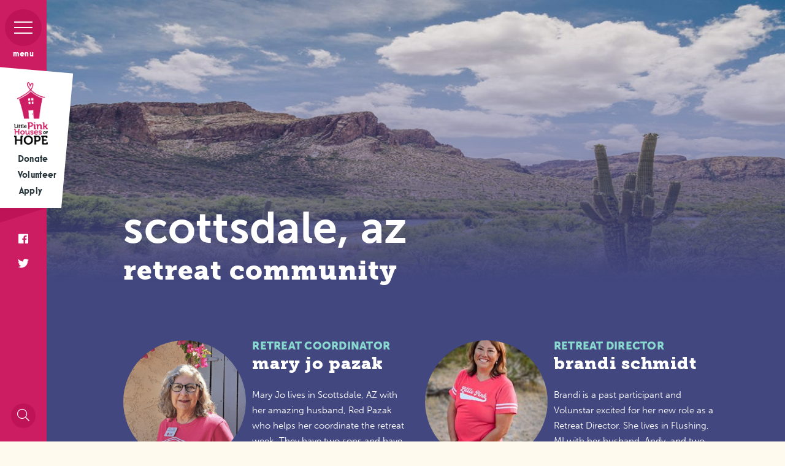

--- FILE ---
content_type: text/html; charset=UTF-8
request_url: https://www.littlepink.org/event/scottsdale-az/
body_size: 16832
content:
<!DOCTYPE html>
<html class="no-js" lang="en-US">
	<head>
		<script>(function(w,d,s,l,i){w[l]=w[l]||[];w[l].push({'gtm.start':new Date().getTime(),event:'gtm.js'});var f=d.getElementsByTagName(s)[0],j=d.createElement(s),dl=l!='dataLayer'?'&l='+l:'';j.async=true;j.src='https://www.googletagmanager.com/gtm.js?id='+i+dl;f.parentNode.insertBefore(j,f);})(window,document,'script','dataLayer','GTM-MN2WC9Q');</script>		<meta charset="utf-8">
		<meta name="author" content="Little Pink Houses of Hope">
		<meta name="viewport" content="width=device-width, initial-scale=1, shrink-to-fit=no">
		<meta http-equiv="X-UA-Compatible" content="IE=edge" />
		<link rel="profile" href="http://gmpg.org/xfn/11" />
		<link rel='stylesheet' id='tec-variables-skeleton-css' href='https://www.littlepink.org/wp-content/plugins/the-events-calendar/common/src/resources/css/variables-skeleton.min.css?ver=6.0.3.1' type='text/css' media='all' />
<link rel='stylesheet' id='tec-variables-full-css' href='https://www.littlepink.org/wp-content/plugins/the-events-calendar/common/src/resources/css/variables-full.min.css?ver=6.0.3.1' type='text/css' media='all' />
<link rel='stylesheet' id='tribe-common-skeleton-style-css' href='https://www.littlepink.org/wp-content/plugins/the-events-calendar/common/src/resources/css/common-skeleton.min.css?ver=6.0.3.1' type='text/css' media='all' />
<link rel='stylesheet' id='tribe-common-full-style-css' href='https://www.littlepink.org/wp-content/plugins/the-events-calendar/common/src/resources/css/common-full.min.css?ver=6.0.3.1' type='text/css' media='all' />
<link rel='stylesheet' id='tribe-events-views-v2-bootstrap-datepicker-styles-css' href='https://www.littlepink.org/wp-content/plugins/the-events-calendar/vendor/bootstrap-datepicker/css/bootstrap-datepicker.standalone.min.css?ver=6.6.4.2' type='text/css' media='all' />
<link rel='stylesheet' id='tribe-tooltipster-css-css' href='https://www.littlepink.org/wp-content/plugins/the-events-calendar/common/vendor/tooltipster/tooltipster.bundle.min.css?ver=6.0.3.1' type='text/css' media='all' />
<link rel='stylesheet' id='tribe-events-views-v2-skeleton-css' href='https://www.littlepink.org/wp-content/plugins/the-events-calendar/src/resources/css/views-skeleton.min.css?ver=6.6.4.2' type='text/css' media='all' />
<link rel='stylesheet' id='tribe-events-views-v2-full-css' href='https://www.littlepink.org/wp-content/plugins/the-events-calendar/src/resources/css/views-full.min.css?ver=6.6.4.2' type='text/css' media='all' />
<link rel='stylesheet' id='tribe-events-views-v2-print-css' href='https://www.littlepink.org/wp-content/plugins/the-events-calendar/src/resources/css/views-print.min.css?ver=6.6.4.2' type='text/css' media='print' />
<meta name='robots' content='index, follow, max-image-preview:large, max-snippet:-1, max-video-preview:-1' />
	<style>img:is([sizes="auto" i], [sizes^="auto," i]) { contain-intrinsic-size: 3000px 1500px }</style>
	
	<!-- This site is optimized with the Yoast SEO plugin v25.5 - https://yoast.com/wordpress/plugins/seo/ -->
	<title>Scottsdale, AZ - Little Pink Houses of Hope</title>
	<link rel="canonical" href="https://www.littlepink.org/event/scottsdale-az/" />
	<meta property="og:locale" content="en_US" />
	<meta property="og:type" content="article" />
	<meta property="og:title" content="Scottsdale, AZ - Little Pink Houses of Hope" />
	<meta property="og:description" content="One of the first things you’ll notice when you arrive in Scottsdale is the stirring beauty of our Sonoran Desert. The remarkable clarity of light, exotic cactus blossoms and lush desert landscape create an environment that will leave you inspired. It’s the perfect place to breathe a little deeper, let go of everyday worries, and settle in to an easier pace. That’s when you’re ready for some Scottsdale-style adventure and exploration.  The community in Scottsdale has welcomed Little Pink families with a huge loving embrace." />
	<meta property="og:url" content="https://www.littlepink.org/event/scottsdale-az/" />
	<meta property="og:site_name" content="Little Pink Houses of Hope" />
	<meta property="article:modified_time" content="2025-11-18T18:43:00+00:00" />
	<meta property="og:image" content="https://www.littlepink.org/wp-content/uploads/2018/11/LPHH-Location-Logos_Web-Header-988x573__0013_Scottsdale.png" />
	<meta property="og:image:width" content="988" />
	<meta property="og:image:height" content="573" />
	<meta property="og:image:type" content="image/png" />
	<meta name="twitter:card" content="summary_large_image" />
	<meta name="twitter:label1" content="Est. reading time" />
	<meta name="twitter:data1" content="1 minute" />
	<script type="application/ld+json" class="yoast-schema-graph">{"@context":"https://schema.org","@graph":[{"@type":"WebPage","@id":"https://www.littlepink.org/event/scottsdale-az/","url":"https://www.littlepink.org/event/scottsdale-az/","name":"Scottsdale, AZ - Little Pink Houses of Hope","isPartOf":{"@id":"https://www.littlepink.org/#website"},"primaryImageOfPage":{"@id":"https://www.littlepink.org/event/scottsdale-az/#primaryimage"},"image":{"@id":"https://www.littlepink.org/event/scottsdale-az/#primaryimage"},"thumbnailUrl":"https://www.littlepink.org/wp-content/uploads/2018/11/LPHH-Location-Logos_Web-Header-988x573__0013_Scottsdale.png","datePublished":"2018-11-01T14:47:49+00:00","dateModified":"2025-11-18T18:43:00+00:00","breadcrumb":{"@id":"https://www.littlepink.org/event/scottsdale-az/#breadcrumb"},"inLanguage":"en-US","potentialAction":[{"@type":"ReadAction","target":["https://www.littlepink.org/event/scottsdale-az/"]}]},{"@type":"ImageObject","inLanguage":"en-US","@id":"https://www.littlepink.org/event/scottsdale-az/#primaryimage","url":"https://www.littlepink.org/wp-content/uploads/2018/11/LPHH-Location-Logos_Web-Header-988x573__0013_Scottsdale.png","contentUrl":"https://www.littlepink.org/wp-content/uploads/2018/11/LPHH-Location-Logos_Web-Header-988x573__0013_Scottsdale.png","width":988,"height":573},{"@type":"BreadcrumbList","@id":"https://www.littlepink.org/event/scottsdale-az/#breadcrumb","itemListElement":[{"@type":"ListItem","position":1,"name":"Home","item":"https://www.littlepink.org/"},{"@type":"ListItem","position":2,"name":"Events","item":"https://www.littlepink.org/events/"},{"@type":"ListItem","position":3,"name":"Scottsdale, AZ"}]},{"@type":"WebSite","@id":"https://www.littlepink.org/#website","url":"https://www.littlepink.org/","name":"Little Pink Houses of Hope","description":"Little Pink Houses of Hope","potentialAction":[{"@type":"SearchAction","target":{"@type":"EntryPoint","urlTemplate":"https://www.littlepink.org/?s={search_term_string}"},"query-input":{"@type":"PropertyValueSpecification","valueRequired":true,"valueName":"search_term_string"}}],"inLanguage":"en-US"},{"@type":"Event","name":"Scottsdale, AZ","description":"One of the first things you’ll notice when you arrive in Scottsdale is the stirring beauty of our Sonoran Desert. The remarkable clarity of light, exotic cactus blossoms and lush desert landscape create an environment that will leave you inspired. It’s the perfect place to breathe a little deeper, let go of everyday worries, and settle in to an easier pace. That’s when you’re ready for some Scottsdale-style adventure and exploration.  The community in Scottsdale has welcomed Little Pink families with a huge loving embrace.","image":{"@id":"https://www.littlepink.org/event/scottsdale-az/#primaryimage"},"url":"https://www.littlepink.org/event/scottsdale-az/","eventAttendanceMode":"https://schema.org/OfflineEventAttendanceMode","eventStatus":"https://schema.org/EventScheduled","startDate":"2026-04-26T00:00:00+00:00","endDate":"2026-05-02T23:59:59+00:00","location":{"@type":"Place","name":"Scottsdale, AZ","description":"","url":"https://www.littlepink.org/venue/scottsdale-temple-kol-ami/","address":{"@type":"PostalAddress","addressLocality":"Scottsdale","addressRegion":"AZ","addressCountry":"United States"},"telephone":"","sameAs":""},"organizer":{"@type":"Person","name":"Mary Jo Pazak","description":"Mary Jo lives in Scottsdale, AZ with her amazing husband, Red Pazak who helps her coordinate the retreat week. They have two sons and have been blessed with six awesome grandchildren. Mary Jo is honored to serve Little Pink families and believes that God has truly blessed her life to be able to serve Little Pink Houses of Hope with joy.","image":"https://www.littlepink.org/wp-content/uploads/2018/10/Screen-Shot-2023-05-02-at-11.05.18-PM.png","url":"https://www.littlepink.org/","telephone":"3362134733","email":"inf&#111;&#64;lit&#116;l&#101;&#112;&#105;&#110;&#107;&#46;or&#103;"},"@id":"https://www.littlepink.org/event/scottsdale-az/#event","mainEntityOfPage":{"@id":"https://www.littlepink.org/event/scottsdale-az/"}}]}</script>
	<!-- / Yoast SEO plugin. -->


<meta http-equiv="x-dns-prefetch-control" content="on">
<link href="https://app.ecwid.com" rel="preconnect" crossorigin />
<link href="https://ecomm.events" rel="preconnect" crossorigin />
<link href="https://d1q3axnfhmyveb.cloudfront.net" rel="preconnect" crossorigin />
<link href="https://dqzrr9k4bjpzk.cloudfront.net" rel="preconnect" crossorigin />
<link href="https://d1oxsl77a1kjht.cloudfront.net" rel="preconnect" crossorigin>
<link rel='dns-prefetch' href='//code.jquery.com' />
<link rel='dns-prefetch' href='//cdnjs.cloudflare.com' />
<link rel='dns-prefetch' href='//stackpath.bootstrapcdn.com' />
<link rel='dns-prefetch' href='//maps.googleapis.com' />
<link rel='dns-prefetch' href='//s7.addthis.com' />
<link rel='dns-prefetch' href='//use.typekit.net' />
<link rel="alternate" type="application/rss+xml" title="Little Pink Houses of Hope &raquo; Feed" href="https://www.littlepink.org/feed/" />
<link rel="alternate" type="application/rss+xml" title="Little Pink Houses of Hope &raquo; Comments Feed" href="https://www.littlepink.org/comments/feed/" />
<link rel="alternate" type="text/calendar" title="Little Pink Houses of Hope &raquo; iCal Feed" href="https://www.littlepink.org/events/?ical=1" />
<link rel="alternate" type="application/rss+xml" title="Little Pink Houses of Hope &raquo; Scottsdale, AZ Comments Feed" href="https://www.littlepink.org/event/scottsdale-az/feed/" />
<script type="text/javascript">
/* <![CDATA[ */
window._wpemojiSettings = {"baseUrl":"https:\/\/s.w.org\/images\/core\/emoji\/16.0.1\/72x72\/","ext":".png","svgUrl":"https:\/\/s.w.org\/images\/core\/emoji\/16.0.1\/svg\/","svgExt":".svg","source":{"concatemoji":"https:\/\/www.littlepink.org\/wp-includes\/js\/wp-emoji-release.min.js?ver=6.8.3"}};
/*! This file is auto-generated */
!function(s,n){var o,i,e;function c(e){try{var t={supportTests:e,timestamp:(new Date).valueOf()};sessionStorage.setItem(o,JSON.stringify(t))}catch(e){}}function p(e,t,n){e.clearRect(0,0,e.canvas.width,e.canvas.height),e.fillText(t,0,0);var t=new Uint32Array(e.getImageData(0,0,e.canvas.width,e.canvas.height).data),a=(e.clearRect(0,0,e.canvas.width,e.canvas.height),e.fillText(n,0,0),new Uint32Array(e.getImageData(0,0,e.canvas.width,e.canvas.height).data));return t.every(function(e,t){return e===a[t]})}function u(e,t){e.clearRect(0,0,e.canvas.width,e.canvas.height),e.fillText(t,0,0);for(var n=e.getImageData(16,16,1,1),a=0;a<n.data.length;a++)if(0!==n.data[a])return!1;return!0}function f(e,t,n,a){switch(t){case"flag":return n(e,"\ud83c\udff3\ufe0f\u200d\u26a7\ufe0f","\ud83c\udff3\ufe0f\u200b\u26a7\ufe0f")?!1:!n(e,"\ud83c\udde8\ud83c\uddf6","\ud83c\udde8\u200b\ud83c\uddf6")&&!n(e,"\ud83c\udff4\udb40\udc67\udb40\udc62\udb40\udc65\udb40\udc6e\udb40\udc67\udb40\udc7f","\ud83c\udff4\u200b\udb40\udc67\u200b\udb40\udc62\u200b\udb40\udc65\u200b\udb40\udc6e\u200b\udb40\udc67\u200b\udb40\udc7f");case"emoji":return!a(e,"\ud83e\udedf")}return!1}function g(e,t,n,a){var r="undefined"!=typeof WorkerGlobalScope&&self instanceof WorkerGlobalScope?new OffscreenCanvas(300,150):s.createElement("canvas"),o=r.getContext("2d",{willReadFrequently:!0}),i=(o.textBaseline="top",o.font="600 32px Arial",{});return e.forEach(function(e){i[e]=t(o,e,n,a)}),i}function t(e){var t=s.createElement("script");t.src=e,t.defer=!0,s.head.appendChild(t)}"undefined"!=typeof Promise&&(o="wpEmojiSettingsSupports",i=["flag","emoji"],n.supports={everything:!0,everythingExceptFlag:!0},e=new Promise(function(e){s.addEventListener("DOMContentLoaded",e,{once:!0})}),new Promise(function(t){var n=function(){try{var e=JSON.parse(sessionStorage.getItem(o));if("object"==typeof e&&"number"==typeof e.timestamp&&(new Date).valueOf()<e.timestamp+604800&&"object"==typeof e.supportTests)return e.supportTests}catch(e){}return null}();if(!n){if("undefined"!=typeof Worker&&"undefined"!=typeof OffscreenCanvas&&"undefined"!=typeof URL&&URL.createObjectURL&&"undefined"!=typeof Blob)try{var e="postMessage("+g.toString()+"("+[JSON.stringify(i),f.toString(),p.toString(),u.toString()].join(",")+"));",a=new Blob([e],{type:"text/javascript"}),r=new Worker(URL.createObjectURL(a),{name:"wpTestEmojiSupports"});return void(r.onmessage=function(e){c(n=e.data),r.terminate(),t(n)})}catch(e){}c(n=g(i,f,p,u))}t(n)}).then(function(e){for(var t in e)n.supports[t]=e[t],n.supports.everything=n.supports.everything&&n.supports[t],"flag"!==t&&(n.supports.everythingExceptFlag=n.supports.everythingExceptFlag&&n.supports[t]);n.supports.everythingExceptFlag=n.supports.everythingExceptFlag&&!n.supports.flag,n.DOMReady=!1,n.readyCallback=function(){n.DOMReady=!0}}).then(function(){return e}).then(function(){var e;n.supports.everything||(n.readyCallback(),(e=n.source||{}).concatemoji?t(e.concatemoji):e.wpemoji&&e.twemoji&&(t(e.twemoji),t(e.wpemoji)))}))}((window,document),window._wpemojiSettings);
/* ]]> */
</script>
<link rel='stylesheet' id='tribe-events-v2-single-skeleton-css' href='https://www.littlepink.org/wp-content/plugins/the-events-calendar/src/resources/css/tribe-events-single-skeleton.min.css?ver=6.6.4.2' type='text/css' media='all' />
<link rel='stylesheet' id='tribe-events-v2-single-skeleton-full-css' href='https://www.littlepink.org/wp-content/plugins/the-events-calendar/src/resources/css/tribe-events-single-full.min.css?ver=6.6.4.2' type='text/css' media='all' />
<style id='wp-emoji-styles-inline-css' type='text/css'>

	img.wp-smiley, img.emoji {
		display: inline !important;
		border: none !important;
		box-shadow: none !important;
		height: 1em !important;
		width: 1em !important;
		margin: 0 0.07em !important;
		vertical-align: -0.1em !important;
		background: none !important;
		padding: 0 !important;
	}
</style>
<link rel='stylesheet' id='wp-block-library-css' href='https://www.littlepink.org/wp-includes/css/dist/block-library/style.min.css?ver=6.8.3' type='text/css' media='all' />
<style id='classic-theme-styles-inline-css' type='text/css'>
/*! This file is auto-generated */
.wp-block-button__link{color:#fff;background-color:#32373c;border-radius:9999px;box-shadow:none;text-decoration:none;padding:calc(.667em + 2px) calc(1.333em + 2px);font-size:1.125em}.wp-block-file__button{background:#32373c;color:#fff;text-decoration:none}
</style>
<style id='global-styles-inline-css' type='text/css'>
:root{--wp--preset--aspect-ratio--square: 1;--wp--preset--aspect-ratio--4-3: 4/3;--wp--preset--aspect-ratio--3-4: 3/4;--wp--preset--aspect-ratio--3-2: 3/2;--wp--preset--aspect-ratio--2-3: 2/3;--wp--preset--aspect-ratio--16-9: 16/9;--wp--preset--aspect-ratio--9-16: 9/16;--wp--preset--color--black: #000000;--wp--preset--color--cyan-bluish-gray: #abb8c3;--wp--preset--color--white: #ffffff;--wp--preset--color--pale-pink: #f78da7;--wp--preset--color--vivid-red: #cf2e2e;--wp--preset--color--luminous-vivid-orange: #ff6900;--wp--preset--color--luminous-vivid-amber: #fcb900;--wp--preset--color--light-green-cyan: #7bdcb5;--wp--preset--color--vivid-green-cyan: #00d084;--wp--preset--color--pale-cyan-blue: #8ed1fc;--wp--preset--color--vivid-cyan-blue: #0693e3;--wp--preset--color--vivid-purple: #9b51e0;--wp--preset--gradient--vivid-cyan-blue-to-vivid-purple: linear-gradient(135deg,rgba(6,147,227,1) 0%,rgb(155,81,224) 100%);--wp--preset--gradient--light-green-cyan-to-vivid-green-cyan: linear-gradient(135deg,rgb(122,220,180) 0%,rgb(0,208,130) 100%);--wp--preset--gradient--luminous-vivid-amber-to-luminous-vivid-orange: linear-gradient(135deg,rgba(252,185,0,1) 0%,rgba(255,105,0,1) 100%);--wp--preset--gradient--luminous-vivid-orange-to-vivid-red: linear-gradient(135deg,rgba(255,105,0,1) 0%,rgb(207,46,46) 100%);--wp--preset--gradient--very-light-gray-to-cyan-bluish-gray: linear-gradient(135deg,rgb(238,238,238) 0%,rgb(169,184,195) 100%);--wp--preset--gradient--cool-to-warm-spectrum: linear-gradient(135deg,rgb(74,234,220) 0%,rgb(151,120,209) 20%,rgb(207,42,186) 40%,rgb(238,44,130) 60%,rgb(251,105,98) 80%,rgb(254,248,76) 100%);--wp--preset--gradient--blush-light-purple: linear-gradient(135deg,rgb(255,206,236) 0%,rgb(152,150,240) 100%);--wp--preset--gradient--blush-bordeaux: linear-gradient(135deg,rgb(254,205,165) 0%,rgb(254,45,45) 50%,rgb(107,0,62) 100%);--wp--preset--gradient--luminous-dusk: linear-gradient(135deg,rgb(255,203,112) 0%,rgb(199,81,192) 50%,rgb(65,88,208) 100%);--wp--preset--gradient--pale-ocean: linear-gradient(135deg,rgb(255,245,203) 0%,rgb(182,227,212) 50%,rgb(51,167,181) 100%);--wp--preset--gradient--electric-grass: linear-gradient(135deg,rgb(202,248,128) 0%,rgb(113,206,126) 100%);--wp--preset--gradient--midnight: linear-gradient(135deg,rgb(2,3,129) 0%,rgb(40,116,252) 100%);--wp--preset--font-size--small: 13px;--wp--preset--font-size--medium: 20px;--wp--preset--font-size--large: 36px;--wp--preset--font-size--x-large: 42px;--wp--preset--spacing--20: 0.44rem;--wp--preset--spacing--30: 0.67rem;--wp--preset--spacing--40: 1rem;--wp--preset--spacing--50: 1.5rem;--wp--preset--spacing--60: 2.25rem;--wp--preset--spacing--70: 3.38rem;--wp--preset--spacing--80: 5.06rem;--wp--preset--shadow--natural: 6px 6px 9px rgba(0, 0, 0, 0.2);--wp--preset--shadow--deep: 12px 12px 50px rgba(0, 0, 0, 0.4);--wp--preset--shadow--sharp: 6px 6px 0px rgba(0, 0, 0, 0.2);--wp--preset--shadow--outlined: 6px 6px 0px -3px rgba(255, 255, 255, 1), 6px 6px rgba(0, 0, 0, 1);--wp--preset--shadow--crisp: 6px 6px 0px rgba(0, 0, 0, 1);}:where(.is-layout-flex){gap: 0.5em;}:where(.is-layout-grid){gap: 0.5em;}body .is-layout-flex{display: flex;}.is-layout-flex{flex-wrap: wrap;align-items: center;}.is-layout-flex > :is(*, div){margin: 0;}body .is-layout-grid{display: grid;}.is-layout-grid > :is(*, div){margin: 0;}:where(.wp-block-columns.is-layout-flex){gap: 2em;}:where(.wp-block-columns.is-layout-grid){gap: 2em;}:where(.wp-block-post-template.is-layout-flex){gap: 1.25em;}:where(.wp-block-post-template.is-layout-grid){gap: 1.25em;}.has-black-color{color: var(--wp--preset--color--black) !important;}.has-cyan-bluish-gray-color{color: var(--wp--preset--color--cyan-bluish-gray) !important;}.has-white-color{color: var(--wp--preset--color--white) !important;}.has-pale-pink-color{color: var(--wp--preset--color--pale-pink) !important;}.has-vivid-red-color{color: var(--wp--preset--color--vivid-red) !important;}.has-luminous-vivid-orange-color{color: var(--wp--preset--color--luminous-vivid-orange) !important;}.has-luminous-vivid-amber-color{color: var(--wp--preset--color--luminous-vivid-amber) !important;}.has-light-green-cyan-color{color: var(--wp--preset--color--light-green-cyan) !important;}.has-vivid-green-cyan-color{color: var(--wp--preset--color--vivid-green-cyan) !important;}.has-pale-cyan-blue-color{color: var(--wp--preset--color--pale-cyan-blue) !important;}.has-vivid-cyan-blue-color{color: var(--wp--preset--color--vivid-cyan-blue) !important;}.has-vivid-purple-color{color: var(--wp--preset--color--vivid-purple) !important;}.has-black-background-color{background-color: var(--wp--preset--color--black) !important;}.has-cyan-bluish-gray-background-color{background-color: var(--wp--preset--color--cyan-bluish-gray) !important;}.has-white-background-color{background-color: var(--wp--preset--color--white) !important;}.has-pale-pink-background-color{background-color: var(--wp--preset--color--pale-pink) !important;}.has-vivid-red-background-color{background-color: var(--wp--preset--color--vivid-red) !important;}.has-luminous-vivid-orange-background-color{background-color: var(--wp--preset--color--luminous-vivid-orange) !important;}.has-luminous-vivid-amber-background-color{background-color: var(--wp--preset--color--luminous-vivid-amber) !important;}.has-light-green-cyan-background-color{background-color: var(--wp--preset--color--light-green-cyan) !important;}.has-vivid-green-cyan-background-color{background-color: var(--wp--preset--color--vivid-green-cyan) !important;}.has-pale-cyan-blue-background-color{background-color: var(--wp--preset--color--pale-cyan-blue) !important;}.has-vivid-cyan-blue-background-color{background-color: var(--wp--preset--color--vivid-cyan-blue) !important;}.has-vivid-purple-background-color{background-color: var(--wp--preset--color--vivid-purple) !important;}.has-black-border-color{border-color: var(--wp--preset--color--black) !important;}.has-cyan-bluish-gray-border-color{border-color: var(--wp--preset--color--cyan-bluish-gray) !important;}.has-white-border-color{border-color: var(--wp--preset--color--white) !important;}.has-pale-pink-border-color{border-color: var(--wp--preset--color--pale-pink) !important;}.has-vivid-red-border-color{border-color: var(--wp--preset--color--vivid-red) !important;}.has-luminous-vivid-orange-border-color{border-color: var(--wp--preset--color--luminous-vivid-orange) !important;}.has-luminous-vivid-amber-border-color{border-color: var(--wp--preset--color--luminous-vivid-amber) !important;}.has-light-green-cyan-border-color{border-color: var(--wp--preset--color--light-green-cyan) !important;}.has-vivid-green-cyan-border-color{border-color: var(--wp--preset--color--vivid-green-cyan) !important;}.has-pale-cyan-blue-border-color{border-color: var(--wp--preset--color--pale-cyan-blue) !important;}.has-vivid-cyan-blue-border-color{border-color: var(--wp--preset--color--vivid-cyan-blue) !important;}.has-vivid-purple-border-color{border-color: var(--wp--preset--color--vivid-purple) !important;}.has-vivid-cyan-blue-to-vivid-purple-gradient-background{background: var(--wp--preset--gradient--vivid-cyan-blue-to-vivid-purple) !important;}.has-light-green-cyan-to-vivid-green-cyan-gradient-background{background: var(--wp--preset--gradient--light-green-cyan-to-vivid-green-cyan) !important;}.has-luminous-vivid-amber-to-luminous-vivid-orange-gradient-background{background: var(--wp--preset--gradient--luminous-vivid-amber-to-luminous-vivid-orange) !important;}.has-luminous-vivid-orange-to-vivid-red-gradient-background{background: var(--wp--preset--gradient--luminous-vivid-orange-to-vivid-red) !important;}.has-very-light-gray-to-cyan-bluish-gray-gradient-background{background: var(--wp--preset--gradient--very-light-gray-to-cyan-bluish-gray) !important;}.has-cool-to-warm-spectrum-gradient-background{background: var(--wp--preset--gradient--cool-to-warm-spectrum) !important;}.has-blush-light-purple-gradient-background{background: var(--wp--preset--gradient--blush-light-purple) !important;}.has-blush-bordeaux-gradient-background{background: var(--wp--preset--gradient--blush-bordeaux) !important;}.has-luminous-dusk-gradient-background{background: var(--wp--preset--gradient--luminous-dusk) !important;}.has-pale-ocean-gradient-background{background: var(--wp--preset--gradient--pale-ocean) !important;}.has-electric-grass-gradient-background{background: var(--wp--preset--gradient--electric-grass) !important;}.has-midnight-gradient-background{background: var(--wp--preset--gradient--midnight) !important;}.has-small-font-size{font-size: var(--wp--preset--font-size--small) !important;}.has-medium-font-size{font-size: var(--wp--preset--font-size--medium) !important;}.has-large-font-size{font-size: var(--wp--preset--font-size--large) !important;}.has-x-large-font-size{font-size: var(--wp--preset--font-size--x-large) !important;}
:where(.wp-block-post-template.is-layout-flex){gap: 1.25em;}:where(.wp-block-post-template.is-layout-grid){gap: 1.25em;}
:where(.wp-block-columns.is-layout-flex){gap: 2em;}:where(.wp-block-columns.is-layout-grid){gap: 2em;}
:root :where(.wp-block-pullquote){font-size: 1.5em;line-height: 1.6;}
</style>
<link rel='stylesheet' id='ecwid-css-css' href='https://www.littlepink.org/wp-content/plugins/ecwid-shopping-cart/css/frontend.css?ver=7.0.4' type='text/css' media='all' />
<link rel='stylesheet' id='wppopups-base-css' href='https://www.littlepink.org/wp-content/plugins/wp-popups-lite/src/assets/css/wppopups-base.css?ver=2.2.0.3' type='text/css' media='all' />
<link rel='stylesheet' id='typekit-css' href='https://use.typekit.net/jfh3sez.css?ver=1.1.5' type='text/css' media='all' />
<link rel='stylesheet' id='fontawesome-css' href='https://www.littlepink.org/wp-content/themes/little-pink-houses-of-hope/css/fontawesome-pro-5.2.0-all.min.css?ver=1.1.5' type='text/css' media='all' />
<link rel='stylesheet' id='lphh-icon-css' href='https://www.littlepink.org/wp-content/themes/little-pink-houses-of-hope/css/lphh-icon-style.css?ver=1.1.5' type='text/css' media='all' />
<link rel='stylesheet' id='mmenu-css' href='https://www.littlepink.org/wp-content/themes/little-pink-houses-of-hope/css/jquery.mmenu.all.css?ver=1.1.5' type='text/css' media='all' />
<link rel='stylesheet' id='lity-css' href='https://www.littlepink.org/wp-content/themes/little-pink-houses-of-hope/css/lity.min.css?ver=1.1.5' type='text/css' media='all' />
<link rel='stylesheet' id='aos-css' href='https://www.littlepink.org/wp-content/themes/little-pink-houses-of-hope/css/aos.css?ver=1.1.5' type='text/css' media='all' />
<link rel='stylesheet' id='colorbox-css' href='https://www.littlepink.org/wp-content/themes/little-pink-houses-of-hope/css/colorbox.css?ver=1.1.5' type='text/css' media='all' />
<link rel='stylesheet' id='select2-css' href='https://www.littlepink.org/wp-content/themes/little-pink-houses-of-hope/css/select2.css?ver=1.1.5' type='text/css' media='all' />
<link rel='stylesheet' id='lphh-core-css' href='https://www.littlepink.org/wp-content/themes/little-pink-houses-of-hope/css/styles.css?ver=1.1.5' type='text/css' media='all' />
<link rel='stylesheet' id='wpdevelop-bts-css' href='https://www.littlepink.org/wp-content/plugins/booking/assets/libs/bootstrap-css/css/bootstrap.css?ver=10.12.3' type='text/css' media='all' />
<link rel='stylesheet' id='wpdevelop-bts-theme-css' href='https://www.littlepink.org/wp-content/plugins/booking/assets/libs/bootstrap-css/css/bootstrap-theme.css?ver=10.12.3' type='text/css' media='all' />
<link rel='stylesheet' id='wpbc-tippy-popover-css' href='https://www.littlepink.org/wp-content/plugins/booking/assets/libs/tippy.js/themes/wpbc-tippy-popover.css?ver=10.12.3' type='text/css' media='all' />
<link rel='stylesheet' id='wpbc-tippy-times-css' href='https://www.littlepink.org/wp-content/plugins/booking/assets/libs/tippy.js/themes/wpbc-tippy-times.css?ver=10.12.3' type='text/css' media='all' />
<link rel='stylesheet' id='wpbc-material-design-icons-css' href='https://www.littlepink.org/wp-content/plugins/booking/assets/libs/material-design-icons/material-design-icons.css?ver=10.12.3' type='text/css' media='all' />
<link rel='stylesheet' id='wpbc-ui-both-css' href='https://www.littlepink.org/wp-content/plugins/booking/css/wpbc_ui_both.css?ver=10.12.3' type='text/css' media='all' />
<link rel='stylesheet' id='wpbc-time_picker-css' href='https://www.littlepink.org/wp-content/plugins/booking/css/wpbc_time-selector.css?ver=10.12.3' type='text/css' media='all' />
<link rel='stylesheet' id='wpbc-time_picker-skin-css' href='https://www.littlepink.org/wp-content/plugins/booking/css/time_picker_skins/grey.css?ver=10.12.3' type='text/css' media='all' />
<link rel='stylesheet' id='wpbc-client-pages-css' href='https://www.littlepink.org/wp-content/plugins/booking/css/client.css?ver=10.12.3' type='text/css' media='all' />
<link rel='stylesheet' id='wpbc-all-client-css' href='https://www.littlepink.org/wp-content/plugins/booking/_dist/all/_out/wpbc_all_client.css?ver=10.12.3' type='text/css' media='all' />
<link rel='stylesheet' id='wpbc-calendar-css' href='https://www.littlepink.org/wp-content/plugins/booking/css/calendar.css?ver=10.12.3' type='text/css' media='all' />
<link rel='stylesheet' id='wpbc-calendar-skin-css' href='https://www.littlepink.org/wp-content/plugins/booking/css/skins/green-01.css?ver=10.12.3' type='text/css' media='all' />
<link rel='stylesheet' id='wpbc-flex-timeline-css' href='https://www.littlepink.org/wp-content/plugins/booking/core/timeline/v2/_out/timeline_v2.1.css?ver=10.12.3' type='text/css' media='all' />
<script type="text/javascript" crossorigin="anonymous" src="https://code.jquery.com/jquery-3.3.1.min.js" id="jquery-js"></script>
<script type="text/javascript" src="https://www.littlepink.org/wp-content/plugins/the-events-calendar/common/src/resources/js/tribe-common.min.js?ver=6.0.3.1" id="tribe-common-js"></script>
<script type="text/javascript" src="https://www.littlepink.org/wp-content/plugins/the-events-calendar/src/resources/js/views/breakpoints.min.js?ver=6.6.4.2" id="tribe-events-views-v2-breakpoints-js"></script>
<link rel="https://api.w.org/" href="https://www.littlepink.org/wp-json/" /><link rel="alternate" title="JSON" type="application/json" href="https://www.littlepink.org/wp-json/wp/v2/tribe_events/14191" /><link rel="EditURI" type="application/rsd+xml" title="RSD" href="https://www.littlepink.org/xmlrpc.php?rsd" />
<link rel='shortlink' href='https://www.littlepink.org/?p=14191' />
<link rel="alternate" title="oEmbed (JSON)" type="application/json+oembed" href="https://www.littlepink.org/wp-json/oembed/1.0/embed?url=https%3A%2F%2Fwww.littlepink.org%2Fevent%2Fscottsdale-az%2F" />
<link rel="alternate" title="oEmbed (XML)" type="text/xml+oembed" href="https://www.littlepink.org/wp-json/oembed/1.0/embed?url=https%3A%2F%2Fwww.littlepink.org%2Fevent%2Fscottsdale-az%2F&#038;format=xml" />
<script data-cfasync="false" data-no-optimize="1" type="text/javascript">
window.ec = window.ec || Object()
window.ec.config = window.ec.config || Object();
window.ec.config.enable_canonical_urls = true;

</script>
<meta name="tec-api-version" content="v1"><meta name="tec-api-origin" content="https://www.littlepink.org"><link rel="alternate" href="https://www.littlepink.org/wp-json/tribe/events/v1/events/14191" />		<script>
			document.documentElement.className = document.documentElement.className.replace('no-js','js');
		</script>
	</head>
	<body class="wp-singular tribe_events-template-default single single-tribe_events postid-14191 wp-theme-little-pink-houses-of-hope tribe-events-page-template tribe-no-js tribe-filter-live events-single tribe-events-style-full tribe-events-style-theme">
	<noscript><iframe src="https://www.googletagmanager.com/ns.html?id=GTM-MN2WC9Q" height="0" width="0" style="display:none;visibility:hidden"></iframe></noscript>		<div class="mmenu-page-wrapper">
			<header class="site-header Fixed" role="banner">
				<div class="navbar">
					<div class="site-header--brand-container">
						<div class="site-header--brand-container-inner">
							<h1>
								<a class="brand-container--brand-link" href="https://www.littlepink.org">
									<span class="sr-only">Little Pink Houses of Hope</span>
									<img class="brand-container--logo logo-mobile" src="https://www.littlepink.org/wp-content/themes/little-pink-houses-of-hope/img/lphh-logo-full-horz-alt.png" alt="Little Pink Houses of Hope Horizontal Logo">
									<img class="brand-container--logo logo-desktop" src="https://www.littlepink.org/wp-content/themes/little-pink-houses-of-hope/img/lphh-logo-full-vert.png" alt="Little Pink Houses of Hope Virtical Logo">
								</a>
							</h1>
							<ul id="menu-quick-links-menu" class="brand-container--nav nav"><li id="menu-item-13920" class="menu-item menu-item-type-custom menu-item-object-custom menu-item-13920 nav-item"><a href="https://www.littlepink.org/donors/give-online/" class="nav-link">Donate</a></li>
<li id="menu-item-13921" class="menu-item menu-item-type-custom menu-item-object-custom menu-item-13921 nav-item"><a href="https://www.littlepink.org/volunteers/" class="nav-link">Volunteer</a></li>
<li id="menu-item-13922" class="menu-item menu-item-type-custom menu-item-object-custom menu-item-13922 nav-item"><a href="https://www.littlepink.org/cancer-patients-families/apply-for-retreat/" class="nav-link">Apply</a></li>
</ul>						</div><!-- /.site-header--brand-container-inner -->
					</div><!-- /.site-header--brand-container -->

					<div class="site-header--nav-toggle-wrap">
												<div class="donate-image">
							<a href="https://www.littlepink.org/donors/give-online/" target="">
								<img src="https://www.littlepink.org/wp-content/themes/little-pink-houses-of-hope/img/donate.png" alt="Donate to Little Pink Houses of Hope" title="Donate to Little Pink Houses of Hope"/>
								<span class="donate-text">
									donate								</span>
							</a>
						</div>
						
						<button class="site-header--nav-toggle hamburger collapsed" id="headerMainNavToggle" type="button">
							<span class="hamburger-box">
								<span class="hamburger-inner"></span>
							</span><!-- /.hamburger-box -->
							<span class="hamburger-label">menu</span>
						</button><!-- /.site-header--nav-toggle .hamburger .collapsed -->
					</div><!-- /.site-header--nav-toggle-wrap -->
					<nav id="headerMainNav" class="site-header--main-nav"><ul id="menu-main-navigation" class="main-nav--list"><li id="menu-item-13986" class="menu-item menu-item-type-post_type menu-item-object-page menu-item-has-children menu-item-13986"><a href="https://www.littlepink.org/who-we-are/">Who We Are</a>
<ul class="main-nav--list">
	<li id="menu-item-13987" class="menu-item menu-item-type-post_type menu-item-object-page menu-item-13987"><a href="https://www.littlepink.org/who-we-are/our-mission/">Our Mission</a></li>
	<li id="menu-item-14656" class="menu-item menu-item-type-post_type_archive menu-item-object-lphoh_story menu-item-14656"><a href="https://www.littlepink.org/stories/">Participant Stories</a></li>
	<li id="menu-item-14662" class="menu-item menu-item-type-post_type_archive menu-item-object-corporate_sponsors menu-item-14662"><a href="https://www.littlepink.org/corporate-sponsors/">Corporate Sponsors</a></li>
	<li id="menu-item-13990" class="menu-item menu-item-type-post_type menu-item-object-page menu-item-13990"><a href="https://www.littlepink.org/who-we-are/annual-reports/">Annual Report</a></li>
	<li id="menu-item-14573" class="menu-item menu-item-type-post_type_archive menu-item-object-board_of_directors menu-item-14573"><a href="https://www.littlepink.org/board-of-directors/">Board of Directors</a></li>
	<li id="menu-item-14574" class="menu-item menu-item-type-post_type_archive menu-item-object-directory menu-item-14574"><a href="https://www.littlepink.org/directory/">Our Team</a></li>
	<li id="menu-item-13992" class="menu-item menu-item-type-post_type menu-item-object-page menu-item-13992"><a href="https://www.littlepink.org/who-we-are/careers/">Join our Team</a></li>
</ul>
</li>
<li id="menu-item-13993" class="menu-item menu-item-type-post_type menu-item-object-page menu-item-has-children menu-item-13993"><a href="https://www.littlepink.org/retreats/">Retreats</a>
<ul class="main-nav--list">
	<li id="menu-item-14953" class="menu-item menu-item-type-post_type menu-item-object-page menu-item-14953"><a href="https://www.littlepink.org/retreats/retreat-schedule/">Retreat Schedule</a></li>
	<li id="menu-item-13995" class="menu-item menu-item-type-post_type menu-item-object-page menu-item-13995"><a href="https://www.littlepink.org/retreats/retreat-faq/">Retreat FAQ</a></li>
	<li id="menu-item-13996" class="menu-item menu-item-type-post_type menu-item-object-page menu-item-13996"><a href="https://www.littlepink.org/retreats/apply-for-retreat/">Apply for Retreat</a></li>
	<li id="menu-item-14774" class="menu-item menu-item-type-post_type menu-item-object-page menu-item-14774"><a href="https://www.littlepink.org/retreats/property/">Donate property</a></li>
</ul>
</li>
<li id="menu-item-14778" class="ppr-new-window menu-item menu-item-type-post_type menu-item-object-page menu-item-has-children menu-item-14778"><a target="_blank" href="https://www.littlepink.org/volunteer-donate/">Volunteer</a>
<ul class="main-nav--list">
	<li id="menu-item-14503" class="menu-item menu-item-type-post_type menu-item-object-page menu-item-14503"><a href="https://www.littlepink.org/volunteer-donate/volunstar-faq/">VolunSTAR FAQ</a></li>
	<li id="menu-item-14007" class="menu-item menu-item-type-post_type menu-item-object-page menu-item-14007"><a href="https://www.littlepink.org/volunteer-donate/volunteers/">Volunteer Application</a></li>
	<li id="menu-item-14502" class="menu-item menu-item-type-post_type menu-item-object-page menu-item-14502"><a href="https://www.littlepink.org/volunteer-donate/join-a-local-team-pink/">Team Pink</a></li>
</ul>
</li>
<li id="menu-item-15664" class="menu-item menu-item-type-post_type menu-item-object-page menu-item-has-children menu-item-15664"><a href="https://www.littlepink.org/donors/planned-giving-home/">Legacy of Hope</a>
<ul class="main-nav--list">
	<li id="menu-item-15669" class="menu-item menu-item-type-post_type menu-item-object-page menu-item-15669"><a href="https://www.littlepink.org/donors/planned-giving-home/get-started-planning/">Get Started Planning</a></li>
	<li id="menu-item-15668" class="menu-item menu-item-type-post_type menu-item-object-page menu-item-15668"><a href="https://www.littlepink.org/donors/planned-giving-home/gifts-that-benefit-your-heirs/">Gifts that Benefit Your Heirs</a></li>
	<li id="menu-item-15667" class="menu-item menu-item-type-post_type menu-item-object-page menu-item-15667"><a href="https://www.littlepink.org/donors/planned-giving-home/gifts-by-bequest/">Gifts that Cost Nothing Now</a></li>
	<li id="menu-item-15666" class="menu-item menu-item-type-post_type menu-item-object-page menu-item-15666"><a href="https://www.littlepink.org/donors/planned-giving-home/gifts-that-pay-you-income/">Gifts that Pay You Income</a></li>
	<li id="menu-item-15665" class="menu-item menu-item-type-post_type menu-item-object-page menu-item-15665"><a href="https://www.littlepink.org/donors/planned-giving-home/gifts-that-reduce-taxes/">Gifts that Reduce Taxes</a></li>
	<li id="menu-item-15670" class="menu-item menu-item-type-post_type menu-item-object-page menu-item-15670"><a href="https://www.littlepink.org/donors/planned-giving-home/legacy-of-hope-society/">Legacy of Hope Society</a></li>
	<li id="menu-item-15693" class="menu-item menu-item-type-post_type menu-item-object-page menu-item-15693"><a href="https://www.littlepink.org/donors/planned-giving-home/gift-announcement-form/">Gift Announcement Form</a></li>
</ul>
</li>
<li id="menu-item-13999" class="menu-item menu-item-type-post_type menu-item-object-page menu-item-has-children menu-item-13999"><a href="https://www.littlepink.org/donors/">Ways to give</a>
<ul class="main-nav--list">
	<li id="menu-item-14006" class="menu-item menu-item-type-post_type menu-item-object-page menu-item-14006"><a href="https://www.littlepink.org/donors/become-a-fundraiser/">Become a Fundraiser</a></li>
	<li id="menu-item-14001" class="menu-item menu-item-type-post_type menu-item-object-page menu-item-14001"><a href="https://www.littlepink.org/donors/give-online/">Give Online</a></li>
	<li id="menu-item-14879" class="menu-item menu-item-type-post_type menu-item-object-page menu-item-14879"><a href="https://www.littlepink.org/retreats/property/">Donate property</a></li>
	<li id="menu-item-15623" class="menu-item menu-item-type-post_type menu-item-object-page menu-item-15623"><a href="https://www.littlepink.org/donors/planned-giving-home/">Legacy of Hope</a></li>
	<li id="menu-item-14005" class="menu-item menu-item-type-post_type menu-item-object-page menu-item-14005"><a href="https://www.littlepink.org/donors/the-children-of-hope-scholarship/">Children of Hope Scholarship</a></li>
	<li id="menu-item-14002" class="menu-item menu-item-type-post_type menu-item-object-page menu-item-14002"><a href="https://www.littlepink.org/donors/infinite-of-hope-campaign/">Infinite Hope Campaign</a></li>
	<li id="menu-item-14004" class="menu-item menu-item-type-post_type menu-item-object-page menu-item-14004"><a href="https://www.littlepink.org/donors/corporate-sponsor-opportunities/">Corporate Partnership</a></li>
	<li id="menu-item-14773" class="menu-item menu-item-type-post_type menu-item-object-page menu-item-14773"><a href="https://www.littlepink.org/donors/campaign-and-retail-partners/">Campaign and Retail Partners</a></li>
	<li id="menu-item-14003" class="menu-item menu-item-type-post_type menu-item-object-page menu-item-14003"><a href="https://www.littlepink.org/donors/donate-meals-or-activities/">Merchant Round Up</a></li>
</ul>
</li>
<li id="menu-item-14009" class="menu-item menu-item-type-post_type menu-item-object-page current_page_parent menu-item-has-children menu-item-14009"><a href="https://www.littlepink.org/news/">News &#038; Events</a>
<ul class="main-nav--list">
	<li id="menu-item-14012" class="menu-item menu-item-type-post_type menu-item-object-page menu-item-14012"><a href="https://www.littlepink.org/signatureevents/">Little Pink signature events</a></li>
	<li id="menu-item-14013" class="menu-item menu-item-type-post_type menu-item-object-page menu-item-14013"><a href="https://www.littlepink.org/for-the-media/">For the Media</a></li>
</ul>
</li>
<li id="menu-item-13997" class="menu-item menu-item-type-post_type menu-item-object-page menu-item-13997"><a href="https://www.littlepink.org/little-pink-in-your-region/">Little Pink in Your Region</a></li>
<li id="menu-item-14072" class="menu-item menu-item-type-post_type menu-item-object-page menu-item-14072"><a href="https://www.littlepink.org/store/">Store</a></li>
<li id="menu-item-14015" class="menu-item menu-item-type-post_type menu-item-object-page menu-item-14015"><a href="https://www.littlepink.org/contact-us/">Contact Us</a></li>
</ul></nav>					<div class="site-header--social-links" id="headerSocial">
						<ul class="social-links--list">
																<li><a href="https://www.facebook.com/pages/Little-Pink-Houses-of-Hope/426268117449083" target="_blank"><i class="fab fa-facebook"></i><span class="sr-only"></span></a></li>
																		<li><a href="https://twitter.com/littlepinkhope" target="_blank"><i class="fab fa-twitter"></i><span class="sr-only"></span></a></li>
															</ul><!-- /.social-links--list -->
					</div><!-- /#headerSocial.site-header--social-links -->
					<div class="site-header--search-wrap search-closed" id="headerSearchWrap">
						<button class="site-header--search-toggle" id="headerSearchToggle">
							<i class="fal fa-search"></i><span class="sr-only">Toggle Search</span>
						</button><!-- /.site-header--search-toggle -->
						<div class="site-header--search-box" id="headerSearchBox">
							<form class="site-header--search-form" role="search" action="https://www.littlepink.org" method="GET">
								<input type="search" name="s" placeholder="Search" aria-label="Search site" autocomplete="off">
								<button><i class="fal fa-search" aria-hidden="true"></i><span class="sr-only">Submit search</span></button>
							</form><!-- /.site-header--search-form -->
						</div><!-- /#headerSearchBox -->
					</div><!-- /#headerSearchWrap.site-header--search-wrap.search-closed -->
				</div><!-- /.navbar -->
			</header><!-- /.site-header -->

<main class="page--retreat page-wrapper">
	<article>
		
<header class="page-header h-default bg-tertiary text-white overlay-100">
	<div class="fixed-bg" style="background-image: url( 'https://www.littlepink.org/wp-content/uploads/2018/11/Scottsdale-Website-Banner-1538x494.jpg' );"></div>
	<div class="page-header--inner">
		<div class="page-header--container">
			<div class="page-header--row">
				<div class="page-header--col">
									<div class="page-header--page-title page-title-sm">Scottsdale, AZ</div>
													<div class="page-header--subheading">retreat community</div>
								</div><!-- /.page-header--col -->
			</div><!-- /.page-header--row -->
		</div><!-- /.page-header--container -->
	</div><!-- /.page-header--inner -->
</header><!-- /.page-header -->
		<div class="page-main-area">
			<div class="page-module page-module--retreat-info bg-tertiary">
				<div class="page-module--container">
					<div class="page-module--row">
						<div class="page-module--col">
														<div class="organizer-grid grid-content grid-content--2up">
																<div class="grid-content--item">
									<div class="organizer-wrapper">
										<div class="organizer-image-col text-center">
											<div class="organizer-image">
												<img width="200" height="200" src="https://www.littlepink.org/wp-content/uploads/2018/10/Screen-Shot-2023-05-02-at-11.05.18-PM-200x200.png" class="attachment-square-200 size-square-200 wp-post-image" alt="" decoding="async" srcset="https://www.littlepink.org/wp-content/uploads/2018/10/Screen-Shot-2023-05-02-at-11.05.18-PM-200x200.png 200w, https://www.littlepink.org/wp-content/uploads/2018/10/Screen-Shot-2023-05-02-at-11.05.18-PM-150x150.png 150w, https://www.littlepink.org/wp-content/uploads/2018/10/Screen-Shot-2023-05-02-at-11.05.18-PM-400x400.png 400w" sizes="(max-width: 200px) 100vw, 200px" />											</div>
																						<a class="btn btn-info btn-sm mt-2" href="mailto:&#105;&#110;fo&#64;litt&#108;&#101;p&#105;n&#107;&#46;o&#114;&#103;"><i class="fas fa-envelope"></i> Email Mary</a>
																																	<a class="btn btn-info btn-sm mt-2" href="tel:3362134733"><i class="fas fa-phone"></i> 3362134733</a>
																					</div>
										<div class="organizer-text-col">
											<span class="organizer-label">Retreat Coordinator</span>
											<h2 class="organizer-name">Mary Jo Pazak</h2>
											<p class="organizer-bio">Mary Jo lives in Scottsdale, AZ with her amazing husband, Red Pazak who helps her coordinate the retreat week. They have two sons and have been blessed with six awesome grandchildren. Mary Jo is honored to serve Little Pink families and believes that God has truly blessed her life to be able to serve Little Pink Houses of Hope with joy.</p>
										</div>
									</div>
								</div>
																<div class="grid-content--item">
									<div class="organizer-wrapper">
										<div class="organizer-image-col text-center">
											<div class="organizer-image">
												<img width="200" height="200" src="https://www.littlepink.org/wp-content/uploads/2024/11/YTW_2578-257-200x200.jpg" class="attachment-square-200 size-square-200 wp-post-image" alt="" decoding="async" srcset="https://www.littlepink.org/wp-content/uploads/2024/11/YTW_2578-257-200x200.jpg 200w, https://www.littlepink.org/wp-content/uploads/2024/11/YTW_2578-257-150x150.jpg 150w, https://www.littlepink.org/wp-content/uploads/2024/11/YTW_2578-257-400x400.jpg 400w" sizes="(max-width: 200px) 100vw, 200px" />											</div>
																						<a class="btn btn-info btn-sm mt-2" href="mailto:ret&#114;e&#97;t&#64;l&#105;t&#116;lep&#105;&#110;&#107;.&#111;&#114;g"><i class="fas fa-envelope"></i> Email Brandi</a>
																																	<a class="btn btn-info btn-sm mt-2" href="tel:3362134733"><i class="fas fa-phone"></i> 3362134733</a>
																					</div>
										<div class="organizer-text-col">
											<span class="organizer-label">Retreat Director</span>
											<h2 class="organizer-name">Brandi Schmidt</h2>
											<p class="organizer-bio">Brandi is a past participant and Volunstar excited for her new role as a Retreat Director. She lives in Flushing, MI with her husband, Andy, and two children, Ella and Drew. She is a retired teacher and is looking forward to sharing all of the love Little Pink has to offer to families during their cancer journey.</p>
										</div>
									</div>
								</div>
															</div>
							<!-- /.organizer-grid.grid-content.grid-content--2up -->
							
														<!-- Retreat Info Box
							================================================== -->
							<div class="retreat-info-box text-center">
															<div class="retreat-location-group">
									<div class="retreat-city">Scottsdale</div>
									<div class="retreat-state">Arizona</div>
								</div>
								<div class="retreat-date-group">
																	<div class="retreat-date-label">2026 RETREAT DATE:</div>
									<div class="retreat-date">Apr 26 - May 02</div>
																									</div>
														</div>
							<!-- /.retreat-info-box -->
						</div>
					</div>
				</div>

			</div>
			<!-- /.page-module.page-module--retreat-info.bg-tertiary -->

						<div class="home-section--video header-offset">
				<div class="video-wrapper" data-aos="fade-in" data-aos-duration="1500" data-aos-anchor-placement="top-bottom">
					<video autoplay muted loop playsinline preload="metadata" id="pageBgVideo">
						<!-- I've only included an mp4 file because this is just a placeholder video. Should include ogg and webm files on final site for broader support. -->
						<source src="https://www.littlepink.org/wp-content/uploads/2018/10/lphh-video-trimmed.mp4" type="video/mp4">
						Your browser does not support the video tag.
					</video>
				</div>
				<button class="bg-video-pause-btn" id="videoPauseBtn"><i class="fas fa-pause" id="videoPauseBtnIcon" aria-hidden="true"></i><span class="sr-only">Pause/play video</span></button>
			</div>
			
						<div class="page-module page-module--social-links bg-tertiary">
				<div class="page-module--container">
					<div class="page-module--row">
						<div class="page-module--col">
							<div class="social-links--label">Connect with us!</div>
							<ul class="social-links--list">
															<li><a href="https://www.facebook.com/LittlePinkScottsdale/" ><i class="fab fa-blogger"></i><span class="sr-only">blogger</span></a></li>
															<li><a href="https://vimeo.com/236651483" ><i class="fab fa-vimeo"></i><span class="sr-only">vimeo</span></a></li>
														</ul>
						</div>
					</div>
				</div>
			</div>
						<div class="page-main-inner">
				<div class="page-main-inner--container">
					<div class="page-main-inner--row">
						<div class="page-content page-content--col">
							<div class="content-section--offset">
								<div class="content-section--offset-inner">

									<p>One of the first things you’ll notice when you arrive in Scottsdale is the stirring beauty of our Sonoran Desert. The remarkable clarity of light, exotic cactus blossoms and lush desert landscape create an environment that will leave you inspired. It’s the perfect place to breathe a little deeper, let go of everyday worries, and settle in to an easier pace. That’s when you’re ready for some Scottsdale-style adventure and exploration.  The community in Scottsdale has welcomed Little Pink families with a huge loving embrace.</p>
							</div>
					</div>
					<!-- /.content-section--offset -->
		<!-- Content Section - Full Width
	================================================== -->
	<div class="content-section--full-width story-content--wrapper">
		<div class="story-content flex-row-reverse">
		<blockquote class="blockquote">
			<span class="blockquote-icon"></span>
			<p>
				<img fetchpriority="high" decoding="async" width="400" height="400" src="https://www.littlepink.org/wp-content/uploads/2018/11/Stephanie-Walker-Family-SCO17-1-400x400.jpg" class="rounded-circle img-center d-md-none wp-post-image" alt="" srcset="https://www.littlepink.org/wp-content/uploads/2018/11/Stephanie-Walker-Family-SCO17-1-400x400.jpg 400w, https://www.littlepink.org/wp-content/uploads/2018/11/Stephanie-Walker-Family-SCO17-1-150x150.jpg 150w, https://www.littlepink.org/wp-content/uploads/2018/11/Stephanie-Walker-Family-SCO17-1-200x200.jpg 200w" sizes="(max-width: 400px) 100vw, 400px" />				The staff, volunteers and donors of all of the services deserve a huge Thank You for Pinking my life for a week.			</p>
			<footer class="blockquote-footer">
				Stephanie Walker
			
			 <small>/2017 Scottsdale, AZ Retreat Participant</small>
			
			</footer>
		</blockquote>
		<div class="image d-none d-md-block">
			<img decoding="async" width="400" height="400" src="https://www.littlepink.org/wp-content/uploads/2018/11/Stephanie-Walker-Family-SCO17-1-400x400.jpg" class="rounded-circle wp-post-image" alt="" srcset="https://www.littlepink.org/wp-content/uploads/2018/11/Stephanie-Walker-Family-SCO17-1-400x400.jpg 400w, https://www.littlepink.org/wp-content/uploads/2018/11/Stephanie-Walker-Family-SCO17-1-150x150.jpg 150w, https://www.littlepink.org/wp-content/uploads/2018/11/Stephanie-Walker-Family-SCO17-1-200x200.jpg 200w" sizes="(max-width: 400px) 100vw, 400px" />		</div>
	</div>
	<div class="story-buttons">
				<div class="d-xs-block d-sm-inline text-center">
			<a href="https://www.littlepink.org/stories/stephanie-walker/" class="btn btn-primary btn-sm">Read Stephanie's Story</a>
		</div>
				<div class="d-xs-block d-sm-inline text-center">
			<a href="https://www.littlepink.org/stories/" class="btn btn-outline-primary btn-sm">View all stories <i class="far fa-arrow-right"></i></a>
		</div>
	</div>
	</div>
	<!-- /.content-section--full-width -->
			<!-- Content Section - Offset
		================================================== -->
		<div class="content-section--offset">
			<div class="content-section--offset-inner">
	
	
						</div>
					</div>
					<!-- /.content-section--offset -->
				</div>
				<!-- /.page-content.page-content--col -->
			</div>
			<!-- /.page-main-inner--row -->
		</div>
		<!-- /.page-main-inner--container -->
	</div>
	<!-- /.page-main-inner -->
		<!-- Wave Mask
	================================================== -->
	<div class="wave-mask wave-light-teal">
		<div class="wave-mask-inner bg-parallax-horizontal" style="background-image: url( 'https://www.littlepink.org/wp-content/themes/little-pink-houses-of-hope/img/wave-light-teal.svg' )"></div>
	</div>
	<!-- /.wave-mask.wave-light-teal.enable-shadow -->

	<!-- Page Main Inner
	================================================== -->
	<div class="page-main-inner">
		<div class="page-main-inner--container">
			<div class="page-main-inner--row">

				<!-- Page Content
				================================================== -->
				<div class="page-content page-content--col">

					<!-- Content Section - Offset
					================================================== -->
					<div class="content-section--offset">
						<div class="content-section--offset-inner">
	
							</div>
					</div>
					<!-- /.content-section--offset -->

				</div>
				<!-- /.page-content.page-content--col -->

			</div>
			<!-- /.page-main-inner--row -->
		</div>
		<!-- /.page-main-inner--container -->
	</div>
	<!-- /.page-main-inner -->
		<!-- FAQ Module
	================================================== -->
	<div class="page-module page-module--faq">
		<div class="page-module--container">
			<div class="page-module--row">

				<div class="page-module--col">
					<div class="h3 alt-font text-secondary">How to Get Involved</div>

					<div class="accordion ui-accordion ui-widget ui-helper-reset" role="tablist">
											<div class="accordion-header">
							I live close to the retreat location and want to get involved						</div>
						<div class="accordion-pane">
							<p>Join our local planning group called Team Pink.  From getting involved with helping plan the retreat, providing gifts for families, securing activities and meals or using your special talents, Team Pink has a place for you.  Fill out the <a href="https://web.charityengine.net/Default.aspx?tsid=29918">volunteer application</a> to get involved.</p>
						</div>
											<div class="accordion-header">
							I want to support the retreat with an in kind donation						</div>
						<div class="accordion-pane">
							<p>The primary donations needed for a retreat week include:</p>
<ul>
<li>Grocery Gift Cards</li>
<li>Gifts for families</li>
<li>Special location-specific items for welcome bags</li>
<li>Paper Goods- plates, napkins, plastic cutlery, paper towels, toilet paper</li>
<li>Sponsor a family for the week ($1008) by making a general donation</li>
<li>Sponsor an activity or meal ($250) by making a general donation</li>
</ul>
						</div>
											<div class="accordion-header">
							I would like to donate my property for the retreat week						</div>
						<div class="accordion-pane">
							<p>Retreats are only possible because of generous house donors.  Please fill out the <a href="https://web.charityengine.net/Default.aspx?tsid=29848"><strong>Home Donor form</strong></a></p>
						</div>
											<div class="accordion-header">
							I am interested in getting my business, school, church, or civic group involved						</div>
						<div class="accordion-pane">
							<p>The community is the key ingredient to the success of every Little Pink Retreat week!  Ways for your group to get involved:</p>
<ul>
<li>Adopt a retreat. This is an easy way for a small group to make a BIG impact!  <a href="https://www.littlepink.org/wp-content/uploads/2018/11/Adopt-a-Retreat.pdf">Adopt a Retreat Information</a></li>
<li>Provide a meal for the families and if possible have your group serve the meal!  This is a great way to get to know the families and see the difference that you are making first hand.</li>
<li>Conduct a gift card drive for local grocery store</li>
<li>Collect paper Goods- plates, napkins, plastic cutlery, paper towels, toilet paper</li>
<li>Provide welcome bags for each family</li>
<li>Conduct an office fundraiser</li>
</ul>
						</div>
											<div class="accordion-header">
							I am interested in conducting a fundraiser to support the retreat						</div>
						<div class="accordion-pane">
							<p>What a great idea!  Please fill out our <a href="https://www.littlepink.org/donors/become-a-fundraiser/"><strong>Fundraising event form </strong></a></p>
<p>Feel free to call Little Pink&#8217;s Development Director, LeKeshia Franklin, at 336-213-4733 or email lekeshia@littlepink.org for further assistance with any of your fundraising ideas or questions.</p>
						</div>
											<div class="accordion-header">
							I would like to volunteer on a retreat						</div>
						<div class="accordion-pane">
							<p>Team Pink is our local planning group and you can contact the Retreat Coordinator listed above for more information on how to get involved locally.</p>
<p>If you are interested in being a full, 24/7 volunteer during a retreat week (either at this location or another location), please visit our <a href="https://www.littlepink.org/volunteer-donate/?tab=volunteer">Retreat Volunteer Page. </a></p>
						</div>
										</div>

				</div>

			</div>
			<!-- /.row -->
		</div>
		<!-- /.container -->
	</div>
	<!-- /.module--faq.module--page-module.module--bg-medium-gray -->

		<!-- Page Main Inner
	================================================== -->
	<div class="page-main-inner">
		<div class="page-main-inner--container">
			<div class="page-main-inner--row">

				<!-- Page Content
				================================================== -->
				<div class="page-content page-content--col">

					<!-- Content Section - Offset
					================================================== -->
					<div class="content-section--offset">
						<div class="content-section--offset-inner">
		
<h3 style="text-align: center;"></h3>

								</div>
							</div>
						</div>
					</div>
				</div>
			</div>
							<!-- Page Module - Sponsors
				================================================== -->
				<div class="page-module page-module--sponsors">

					<div class="page-module--container">
						<div class="page-module--row">
							<div class="page-module--col">
								<div class="h2">Community Sponsors</div>
																<div class="logo-container">
																	<div class="logo-item logo-sm">
																					<a href="https://www.kendrascott.com/?utm_medium=organic&utm_source=google&utm_campaign=locallisting_scottsdale" target="">
																						<img src="https://www.littlepink.org/wp-content/uploads/2018/11/Kendra-Scott-Logo.jpg" alt="">
																				</a>
																				</div>
																	<div class="logo-item logo-sm">
																					<a href="http://www.macdonaldsranch.com/" target="">
																						<img src="https://www.littlepink.org/wp-content/uploads/2018/11/MacDonald-Ranch.png" alt="">
																				</a>
																				</div>
																	<div class="logo-item logo-sm">
																					<a href="https://www.carrabbas.com/" target="">
																						<img src="https://www.littlepink.org/wp-content/uploads/2018/11/carrabba-s-italian-grill-squarelogo.png" alt="">
																				</a>
																				</div>
																	<div class="logo-item logo-sm">
																					<a href="https://www.culinarydropout.com/locations/scottsdale-az-scottsdale-quarter/" target="">
																						<img src="https://www.littlepink.org/wp-content/uploads/2018/11/download-1-1.jpeg" alt="">
																				</a>
																				</div>
																	<div class="logo-item logo-sm">
																					<a href="https://templekolami.org/" target="">
																						<img src="https://www.littlepink.org/wp-content/uploads/2018/11/unnamed.jpeg" alt="">
																				</a>
																				</div>
																	<div class="logo-item logo-sm">
																					<a href="https://popstroke.com/venues/scottsdale/" target="">
																						<img src="https://www.littlepink.org/wp-content/uploads/2018/11/Popstroke.png" alt="">
																				</a>
																				</div>
																	<div class="logo-item logo-sm">
																					<a href="https://www.thecapitalgrille.com/locations/az/scottsdale/scottsdale/8024?cmpid=br:tcg_ag:ie_ch:loc_ca:TCGGMB_sn:gmb_gt:scottsdale-az-8024_pl:locurl_rd:1020" target="">
																						<img src="https://www.littlepink.org/wp-content/uploads/2018/11/Capital-Grille.png" alt="">
																				</a>
																				</div>
																	<div class="logo-item logo-sm">
																					<a href="https://bscaz.org/" target="">
																						<img src="https://www.littlepink.org/wp-content/uploads/2018/11/Blessed-Sacrament.png" alt="">
																				</a>
																				</div>
																</div>
							</div>
						</div>
					</div>
				</div>
				<!-- /.page-module.page-module--sponsors -->
				</div>
	</article>
</main>

			<footer class="site-footer">
				<div class="site-footer--container">
					<div class="site-footer--row">
						<div class="site-footer--col">
							<div class="site-footer--logo">
								<a href="https://www.littlepink.org"><img src="https://www.littlepink.org/wp-content/themes/little-pink-houses-of-hope/img/lphh-logo-full-horz.png" alt="Little Pink Houses of Hope Footer Logo"></a>
							</div>
							<nav class="site-footer--nav"><ul id="menu-footer" class="nav"><li id="menu-item-14061" class="menu-item menu-item-type-post_type menu-item-object-page menu-item-14061"><a href="https://www.littlepink.org/who-we-are/" class="nav-link">Who We Are</a></li>
<li id="menu-item-14809" class="menu-item menu-item-type-post_type menu-item-object-page menu-item-14809"><a href="https://www.littlepink.org/retreats/" class="nav-link">Retreats</a></li>
<li id="menu-item-14808" class="ppr-new-window menu-item menu-item-type-post_type menu-item-object-page menu-item-14808"><a target="_blank" href="https://www.littlepink.org/volunteer-donate/" class="nav-link">Volunteer</a></li>
<li id="menu-item-14819" class="menu-item menu-item-type-post_type menu-item-object-page menu-item-14819"><a href="https://www.littlepink.org/donors/give-online/" class="nav-link">Donate</a></li>
<li id="menu-item-14064" class="menu-item menu-item-type-post_type menu-item-object-page menu-item-14064"><a href="https://www.littlepink.org/donors/" class="nav-link">Ways to give</a></li>
<li id="menu-item-14071" class="menu-item menu-item-type-post_type menu-item-object-page current_page_parent menu-item-14071"><a href="https://www.littlepink.org/news/" class="nav-link">News &#038; Events</a></li>
<li id="menu-item-14068" class="menu-item menu-item-type-post_type menu-item-object-page menu-item-14068"><a href="https://www.littlepink.org/store/" class="nav-link">Store</a></li>
<li id="menu-item-14069" class="menu-item menu-item-type-post_type menu-item-object-page menu-item-14069"><a href="https://www.littlepink.org/contact-us/" class="nav-link">Contact Us</a></li>
<li id="menu-item-19572" class="menu-item menu-item-type-post_type menu-item-object-page menu-item-19572"><a href="https://www.littlepink.org/privacy-policy/" class="nav-link">Privacy Policy</a></li>
</ul></nav>							<div class="site-footer--copyright">All contents © copyright 2025 Little Pink Houses of Hope. All rights reserved.</div>
						</div><!-- /.site-footer--logo -->
					</div><!-- /.site-footer--row -->
				</div><!-- /.site-footer--container -->
			</footer><!-- /footer.site-footer -->
			<script type="speculationrules">
{"prefetch":[{"source":"document","where":{"and":[{"href_matches":"\/*"},{"not":{"href_matches":["\/wp-*.php","\/wp-admin\/*","\/wp-content\/uploads\/*","\/wp-content\/*","\/wp-content\/plugins\/*","\/wp-content\/themes\/little-pink-houses-of-hope\/*","\/*\\?(.+)"]}},{"not":{"selector_matches":"a[rel~=\"nofollow\"]"}},{"not":{"selector_matches":".no-prefetch, .no-prefetch a"}}]},"eagerness":"conservative"}]}
</script>
		<script>
		( function ( body ) {
			'use strict';
			body.className = body.className.replace( /\btribe-no-js\b/, 'tribe-js' );
		} )( document.body );
		</script>
		<div class="wppopups-whole" style="display: none"></div><script> /* <![CDATA[ */var tribe_l10n_datatables = {"aria":{"sort_ascending":": activate to sort column ascending","sort_descending":": activate to sort column descending"},"length_menu":"Show _MENU_ entries","empty_table":"No data available in table","info":"Showing _START_ to _END_ of _TOTAL_ entries","info_empty":"Showing 0 to 0 of 0 entries","info_filtered":"(filtered from _MAX_ total entries)","zero_records":"No matching records found","search":"Search:","all_selected_text":"All items on this page were selected. ","select_all_link":"Select all pages","clear_selection":"Clear Selection.","pagination":{"all":"All","next":"Next","previous":"Previous"},"select":{"rows":{"0":"","_":": Selected %d rows","1":": Selected 1 row"}},"datepicker":{"dayNames":["Sunday","Monday","Tuesday","Wednesday","Thursday","Friday","Saturday"],"dayNamesShort":["Sun","Mon","Tue","Wed","Thu","Fri","Sat"],"dayNamesMin":["S","M","T","W","T","F","S"],"monthNames":["January","February","March","April","May","June","July","August","September","October","November","December"],"monthNamesShort":["January","February","March","April","May","June","July","August","September","October","November","December"],"monthNamesMin":["Jan","Feb","Mar","Apr","May","Jun","Jul","Aug","Sep","Oct","Nov","Dec"],"nextText":"Next","prevText":"Prev","currentText":"Today","closeText":"Done","today":"Today","clear":"Clear"}};/* ]]> */ </script><script type="text/javascript" src="https://www.littlepink.org/wp-includes/js/dist/hooks.min.js?ver=4d63a3d491d11ffd8ac6" id="wp-hooks-js"></script>
<script type="text/javascript" id="wppopups-js-extra">
/* <![CDATA[ */
var wppopups_vars = {"is_admin":"","ajax_url":"https:\/\/www.littlepink.org\/wp-admin\/admin-ajax.php","pid":"14191","is_front_page":"","is_blog_page":"","is_category":"","site_url":"https:\/\/www.littlepink.org","is_archive":"","is_search":"","is_singular":"1","is_preview":"","facebook":"","twitter":"","val_required":"This field is required.","val_url":"Please enter a valid URL.","val_email":"Please enter a valid email address.","val_number":"Please enter a valid number.","val_checklimit":"You have exceeded the number of allowed selections: {#}.","val_limit_characters":"{count} of {limit} max characters.","val_limit_words":"{count} of {limit} max words.","disable_form_reopen":"__return_false"};
/* ]]> */
</script>
<script type="text/javascript" src="https://www.littlepink.org/wp-content/plugins/wp-popups-lite/src/assets/js/wppopups.js?ver=2.2.0.3" id="wppopups-js"></script>
<script type="text/javascript" src="https://www.littlepink.org/wp-content/plugins/the-events-calendar/src/resources/js/views/viewport.min.js?ver=6.6.4.2" id="tribe-events-views-v2-viewport-js"></script>
<script type="text/javascript" src="https://www.littlepink.org/wp-content/plugins/the-events-calendar/src/resources/js/views/accordion.min.js?ver=6.6.4.2" id="tribe-events-views-v2-accordion-js"></script>
<script type="text/javascript" src="https://www.littlepink.org/wp-content/plugins/the-events-calendar/src/resources/js/views/view-selector.min.js?ver=6.6.4.2" id="tribe-events-views-v2-view-selector-js"></script>
<script type="text/javascript" src="https://www.littlepink.org/wp-content/plugins/the-events-calendar/vendor/bootstrap-datepicker/js/bootstrap-datepicker.min.js?ver=6.6.4.2" id="tribe-events-views-v2-bootstrap-datepicker-js"></script>
<script type="text/javascript" src="https://www.littlepink.org/wp-content/plugins/the-events-calendar/src/resources/js/views/datepicker.min.js?ver=6.6.4.2" id="tribe-events-views-v2-datepicker-js"></script>
<script type="text/javascript" src="https://www.littlepink.org/wp-content/plugins/the-events-calendar/src/resources/js/views/ical-links.min.js?ver=6.6.4.2" id="tribe-events-views-v2-ical-links-js"></script>
<script type="text/javascript" src="https://www.littlepink.org/wp-content/plugins/the-events-calendar/src/resources/js/views/events-bar.min.js?ver=6.6.4.2" id="tribe-events-views-v2-events-bar-js"></script>
<script type="text/javascript" src="https://www.littlepink.org/wp-content/plugins/the-events-calendar/src/resources/js/views/events-bar-inputs.min.js?ver=6.6.4.2" id="tribe-events-views-v2-events-bar-inputs-js"></script>
<script type="text/javascript" src="https://www.littlepink.org/wp-content/plugins/the-events-calendar/common/vendor/tooltipster/tooltipster.bundle.min.js?ver=6.0.3.1" id="tribe-tooltipster-js"></script>
<script type="text/javascript" src="https://www.littlepink.org/wp-content/plugins/the-events-calendar/src/resources/js/views/tooltip.min.js?ver=6.6.4.2" id="tribe-events-views-v2-tooltip-js"></script>
<script type="text/javascript" src="https://www.littlepink.org/wp-content/plugins/the-events-calendar/src/resources/js/views/month-grid.min.js?ver=6.6.4.2" id="tribe-events-views-v2-month-grid-js"></script>
<script type="text/javascript" src="https://www.littlepink.org/wp-content/plugins/the-events-calendar/src/resources/js/views/navigation-scroll.min.js?ver=6.6.4.2" id="tribe-events-views-v2-navigation-scroll-js"></script>
<script type="text/javascript" src="https://www.littlepink.org/wp-content/plugins/the-events-calendar/src/resources/js/views/multiday-events.min.js?ver=6.6.4.2" id="tribe-events-views-v2-multiday-events-js"></script>
<script type="text/javascript" src="https://www.littlepink.org/wp-content/plugins/the-events-calendar/src/resources/js/views/month-mobile-events.min.js?ver=6.6.4.2" id="tribe-events-views-v2-month-mobile-events-js"></script>
<script type="text/javascript" id="ecwid-frontend-js-js-extra">
/* <![CDATA[ */
var ecwidParams = {"useJsApiToOpenStoreCategoriesPages":"","storeId":"11902225"};
/* ]]> */
</script>
<script type="text/javascript" src="https://www.littlepink.org/wp-content/plugins/ecwid-shopping-cart/js/frontend.js?ver=7.0.4" id="ecwid-frontend-js-js"></script>
<script type="text/javascript" crossorigin="anonymous" src="https://code.jquery.com/ui/1.12.1/jquery-ui.min.js" id="jquery-ui-js"></script>
<script type="text/javascript" crossorigin="anonymous" src="https://cdnjs.cloudflare.com/ajax/libs/popper.js/1.14.3/umd/popper.min.js" id="popper-js"></script>
<script type="text/javascript" crossorigin="anonymous" src="https://stackpath.bootstrapcdn.com/bootstrap/4.1.3/js/bootstrap.min.js" id="bootstrap-js"></script>
<script type="text/javascript" defer="defer" async="async" src="https://maps.googleapis.com/maps/api/js?key=&amp;callback=initMap" id="maps-api-js"></script>
<script type="text/javascript" src="https://www.littlepink.org/wp-content/themes/little-pink-houses-of-hope/js/plugins/jquery.mmenu.all.js?ver=1.1.5" id="mmenu-js"></script>
<script type="text/javascript" src="https://www.littlepink.org/wp-content/themes/little-pink-houses-of-hope/js/plugins/headroom.min.js?ver=1.1.5" id="headroom-js"></script>
<script type="text/javascript" src="https://www.littlepink.org/wp-content/themes/little-pink-houses-of-hope/js/plugins/lity.min.js?ver=1.1.5" id="lity-js"></script>
<script type="text/javascript" src="https://www.littlepink.org/wp-content/themes/little-pink-houses-of-hope/js/plugins/rellax.min.js?ver=1.1.5" id="rellax-js"></script>
<script type="text/javascript" src="https://www.littlepink.org/wp-content/themes/little-pink-houses-of-hope/js/plugins/aos.js?ver=1.1.5" id="aos-js"></script>
<script type="text/javascript" src="https://www.littlepink.org/wp-content/themes/little-pink-houses-of-hope/js/plugins/jquery.paroller.min.js?ver=1.1.5" id="paroller-js"></script>
<script type="text/javascript" src="https://www.littlepink.org/wp-content/themes/little-pink-houses-of-hope/js/plugins/trunk8.js?ver=1.1.5" id="trunk8-js"></script>
<script type="text/javascript" src="https://www.littlepink.org/wp-content/themes/little-pink-houses-of-hope/js/plugins/select2.js?ver=1.1.5" id="select2-js"></script>
<script type="text/javascript" src="https://www.littlepink.org/wp-content/themes/little-pink-houses-of-hope/js/plugins/init-plugins.js?ver=1.1.5" id="init-plugins-js"></script>
<script type="text/javascript" src="https://www.littlepink.org/wp-content/themes/little-pink-houses-of-hope/js/plugins/jquery.colorbox.js?ver=1.1.5" id="colorbox-js"></script>
<script type="text/javascript" src="https://www.littlepink.org/wp-content/themes/little-pink-houses-of-hope/js/custom-behaviors/social-share.js?ver=1.1.5" id="social-js"></script>
<script type="text/javascript" src="https://www.littlepink.org/wp-content/themes/little-pink-houses-of-hope/js/custom-behaviors/mobile-url-bar-fix.js?ver=1.1.5" id="mobile-url-bar-js"></script>
<script type="text/javascript" src="https://www.littlepink.org/wp-content/themes/little-pink-houses-of-hope/js/custom-behaviors/detect-touch-device.js?ver=1.1.5" id="touch-js"></script>
<script type="text/javascript" src="https://www.littlepink.org/wp-content/themes/little-pink-houses-of-hope/js/custom-behaviors/custom-functions.js?ver=1.1.5" id="lphh-js"></script>
<script type="text/javascript" src="https://www.littlepink.org/wp-content/themes/little-pink-houses-of-hope/js/custom-behaviors/map-embeds.js?ver=1.1.5" id="map-behaviors-js"></script>
<script type="text/javascript" src="https://s7.addthis.com/js/300/addthis_widget.js?ver=1.1.5#pubid=ra-56f2adb511dbfcad" id="add-this-js"></script>
<script type="text/javascript" src="https://www.littlepink.org/wp-content/themes/little-pink-houses-of-hope/js/all.js?ver=1.1.5" id="nsm-functions-js"></script>
<script src='https://www.littlepink.org/wp-content/plugins/the-events-calendar/common/src/resources/js/underscore-before.js'></script>
<script type="text/javascript" src="https://www.littlepink.org/wp-includes/js/underscore.min.js?ver=1.13.7" id="underscore-js"></script>
<script src='https://www.littlepink.org/wp-content/plugins/the-events-calendar/common/src/resources/js/underscore-after.js'></script>
<script type="text/javascript" id="wp-util-js-extra">
/* <![CDATA[ */
var _wpUtilSettings = {"ajax":{"url":"\/wp-admin\/admin-ajax.php"}};
/* ]]> */
</script>
<script type="text/javascript" src="https://www.littlepink.org/wp-includes/js/wp-util.min.js?ver=6.8.3" id="wp-util-js"></script>
<script type="text/javascript" id="wpbc_all-js-before">
/* <![CDATA[ */
var wpbc_url_ajax ="https:\/\/www.littlepink.org\/wp-admin\/admin-ajax.php";
/* ]]> */
</script>
<script type="text/javascript" src="https://www.littlepink.org/wp-content/plugins/booking/_dist/all/_out/wpbc_all.js?ver=10.12.3" id="wpbc_all-js"></script>
<script type="text/javascript" id="wpbc_all-js-after">
/* <![CDATA[ */
 function wpbc_init__head(){ _wpbc.set_other_param( 'locale_active', 'en_US' ); _wpbc.set_other_param( 'time_gmt_arr', [2025,12,06,02,56]  ); _wpbc.set_other_param( 'time_local_arr', [2025,12,05,21,56]  ); _wpbc.set_other_param( 'today_arr', [2025,12,05,21,56]  ); _wpbc.set_other_param( 'url_plugin', 'https://www.littlepink.org/wp-content/plugins/booking' ); _wpbc.set_other_param( 'this_page_booking_hash', ''  ); _wpbc.set_other_param( 'calendars__on_this_page', [] ); _wpbc.set_other_param( 'calendars__first_day', '0' ); _wpbc.set_other_param( 'calendars__max_monthes_in_calendar', '2y' ); _wpbc.set_other_param( 'availability__unavailable_from_today', '0' ); _wpbc.set_other_param( 'availability__week_days_unavailable', [999] ); _wpbc.set_other_param( 'calendars__days_select_mode', 'multiple' ); _wpbc.set_other_param( 'calendars__fixed__days_num', 0 ); _wpbc.set_other_param( 'calendars__fixed__week_days__start',   [] ); _wpbc.set_other_param( 'calendars__dynamic__days_min', 0 ); _wpbc.set_other_param( 'calendars__dynamic__days_max', 0 ); _wpbc.set_other_param( 'calendars__dynamic__days_specific',    [] ); _wpbc.set_other_param( 'calendars__dynamic__week_days__start', [] ); _wpbc.set_other_param( 'calendars__days_selection__middle_days_opacity', '0.75' ); _wpbc.set_other_param( 'is_enabled_booking_recurrent_time',  true ); _wpbc.set_other_param( 'is_allow_several_months_on_mobile',  false ); _wpbc.set_other_param( 'is_enabled_change_over',  false ); _wpbc.set_other_param( 'update', '10.12.3' ); _wpbc.set_other_param( 'version', 'free' ); _wpbc.set_message( 'message_dates_times_unavailable', "These dates and times in this calendar are already booked or unavailable." ); _wpbc.set_message( 'message_choose_alternative_dates', "Please choose alternative date(s), times, or adjust the number of slots booked." ); _wpbc.set_message( 'message_cannot_save_in_one_resource', "It is not possible to store this sequence of the dates into the one same resource." ); _wpbc.set_message( 'message_check_required', "This field is required" ); _wpbc.set_message( 'message_check_required_for_check_box', "This checkbox must be checked" ); _wpbc.set_message( 'message_check_required_for_radio_box', "At least one option must be selected" ); _wpbc.set_message( 'message_check_email', "Incorrect email address" ); _wpbc.set_message( 'message_check_same_email', "Your emails do not match" ); _wpbc.set_message( 'message_check_no_selected_dates', "Please, select booking date(s) at Calendar." ); _wpbc.set_message( 'message_processing', "Processing" ); _wpbc.set_message( 'message_deleting', "Deleting" ); _wpbc.set_message( 'message_updating', "Updating" ); _wpbc.set_message( 'message_saving', "Saving" ); _wpbc.set_message( 'message_error_check_in_out_time', "Error! Please reset your check-in\/check-out dates above." ); _wpbc.set_message( 'message_error_start_time', "Start Time is invalid. The date or time may be booked, or already in the past! Please choose another date or time." ); _wpbc.set_message( 'message_error_end_time', "End Time is invalid. The date or time may be booked, or already in the past. The End Time may also be earlier that the start time, if only 1 day was selected! Please choose another date or time." ); _wpbc.set_message( 'message_error_range_time', "The time(s) may be booked, or already in the past!" ); _wpbc.set_message( 'message_error_duration_time', "The time(s) may be booked, or already in the past!" ); console.log( '== WPBC VARS 10.12.3 [free] LOADED ==' ); } ( function() { if ( document.readyState === 'loading' ){ document.addEventListener( 'DOMContentLoaded', wpbc_init__head ); } else { wpbc_init__head(); } }() );
/* ]]> */
</script>
<script type="text/javascript" src="https://www.littlepink.org/wp-content/plugins/booking/assets/libs/popper/popper.js?ver=10.12.3" id="wpbc-popper-js"></script>
<script type="text/javascript" src="https://www.littlepink.org/wp-content/plugins/booking/assets/libs/tippy.js/dist/tippy-bundle.umd.js?ver=10.12.3" id="wpbc-tipcy-js"></script>
<script type="text/javascript" src="https://www.littlepink.org/wp-content/plugins/booking/js/datepick/jquery.datepick.wpbc.9.0.js?ver=10.12.3" id="wpbc-datepick-js"></script>
<script type="text/javascript" src="https://www.littlepink.org/wp-content/plugins/booking/js/client.js?ver=10.12.3" id="wpbc-main-client-js"></script>
<script type="text/javascript" src="https://www.littlepink.org/wp-content/plugins/booking/includes/_capacity/_out/create_booking.js?ver=10.12.3" id="wpbc_capacity-js"></script>
<script type="text/javascript" src="https://www.littlepink.org/wp-content/plugins/booking/js/wpbc_times.js?ver=10.12.3" id="wpbc-times-js"></script>
<script type="text/javascript" src="https://www.littlepink.org/wp-content/plugins/booking/js/wpbc_time-selector.js?ver=10.12.3" id="wpbc-time-selector-js"></script>
<script type="text/javascript" src="https://www.littlepink.org/wp-content/plugins/booking/core/timeline/v2/_out/timeline_v2.js?ver=10.12.3" id="wpbc-timeline-flex-js"></script>
<script type="text/javascript" src="https://www.littlepink.org/wp-content/plugins/the-events-calendar/common/src/resources/js/utils/query-string.min.js?ver=6.0.3.1" id="tribe-query-string-js"></script>
<script defer type="text/javascript" src="https://www.littlepink.org/wp-content/plugins/the-events-calendar/src/resources/js/views/manager.min.js?ver=6.6.4.2" id="tribe-events-views-v2-manager-js"></script>
		</div><!-- /.mmenu-page-wrapper -->
	</body>
</html>



--- FILE ---
content_type: text/css
request_url: https://www.littlepink.org/wp-content/themes/little-pink-houses-of-hope/css/lphh-icon-style.css?ver=1.1.5
body_size: 296
content:
@font-face {
  font-family: 'lphh-icons';
  src:  url('../webfonts/lphh-icons.eot?b67dn2');
  src:  url('../webfonts/lphh-icons.eot?b67dn2#iefix') format('embedded-opentype'),
    url('../webfonts/lphh-icons.ttf?b67dn2') format('truetype'),
    url('../webfonts/lphh-icons.woff?b67dn2') format('woff'),
    url('../webfonts/icomlphh-iconsoon.svg?b67dn2#icomoon') format('svg');
  font-weight: normal;
  font-style: normal;
}

[class^="lphh-icon-"], [class*=" lphh-icon-"] {
  /* use !important to prevent issues with browser extensions that change fonts */
  font-family: 'lphh-icons' !important;
  speak: none;
  font-style: normal;
  font-weight: normal;
  font-variant: normal;
  text-transform: none;
  line-height: 1;

  /* Better Font Rendering =========== */
  -webkit-font-smoothing: antialiased;
  -moz-osx-font-smoothing: grayscale;
}

.lphh-icon-house:before {
  content: "\e900";
  color: inherit;
}


--- FILE ---
content_type: text/css
request_url: https://www.littlepink.org/wp-content/themes/little-pink-houses-of-hope/css/styles.css?ver=1.1.5
body_size: 43055
content:
/*!
 * Custom Bootstrap v4.1.3 (https://getbootstrap.com/)
 */:root{--pink:#cc1d62;--dark-pink:#bf1357;--teal:#17a1ab;--light-teal:#beeeea;--medium-teal:#89d9d0;--purple:#42477f;--dark-purple:#30356a;--darkest-purple:#23285e;--off-white:#fffaee;--blue-gray:#374e59;--cyan:#4bbbf3;--blue:#007bff;--indigo:#6610f2;--red:#dc3545;--orange:#fd7e14;--yellow:#ffc107;--green:#28a745;--gray:#6c757d;--gray-dark:#3c3b3b;--primary:#cc1d62;--secondary:#17a1ab;--tertiary:#42477f;--success:#28a745;--info:#4bbbf3;--warning:#ffc107;--danger:#dc3545;--light:#f8f9fa;--dark:#3c3b3b;--white:#fff;--breakpoint-xs:0;--breakpoint-sm:576px;--breakpoint-md:768px;--breakpoint-lg:1240px;--breakpoint-xl:1600px;--font-family-sans-serif:"museo-sans","Helvetica Neue",Arial,sans-serif;--font-family-monospace:SFMono-Regular,Menlo,Monaco,Consolas,"Liberation Mono","Courier New",monospace}*,:after,:before{box-sizing:border-box}html{font-family:sans-serif;line-height:1.15;-webkit-text-size-adjust:100%;-ms-text-size-adjust:100%;-ms-overflow-style:scrollbar;-webkit-tap-highlight-color:rgba(0,0,0,0);-webkit-font-smoothing:antialiased;-moz-osx-font-smoothing:grayscale;font-size:18px}@-ms-viewport{width:device-width}article,aside,figcaption,figure,footer,header,hgroup,main,nav,section{display:block}body{margin:0;font-family:museo-sans,Helvetica Neue,Arial,sans-serif;font-size:1rem;font-weight:300;line-height:1.6667;color:#374e59;text-align:left;background-color:#fffaee;min-height:100vh;display:flex;flex-direction:column}main{flex:1 0 auto}footer.site-footer{flex:0 0 auto}[tabindex="-1"]:focus{outline:0!important}hr{box-sizing:content-box;height:0;overflow:visible}.region-accordion--location,h1,h2,h3,h4,h5,h6{margin-top:0;margin-bottom:.83335rem}p{margin-top:0;margin-bottom:1.6667rem}abbr[data-original-title],abbr[title]{text-decoration:underline;-webkit-text-decoration:underline dotted;text-decoration:underline dotted;cursor:help;border-bottom:0}address{margin-bottom:1rem;font-style:normal;line-height:inherit}dl,ol,ul{margin-top:0;margin-bottom:1.6667rem}ol ol,ol ul,ul ol,ul ul{margin-bottom:0}dt{font-weight:700}dd{margin-bottom:.5rem;margin-left:0}blockquote{margin:0 0 1rem}dfn{font-style:italic}b,strong{font-weight:bolder}small{font-size:80%}sub,sup{position:relative;font-size:75%;line-height:0;vertical-align:baseline}sub{bottom:-.25em}sup{top:-.5em}a{color:#cc1d62;text-decoration:none;background-color:transparent;-webkit-text-decoration-skip:objects;transition:all .3s}a:hover{color:#17a1ab;text-decoration:underline}a:not([href]):not([tabindex]),a:not([href]):not([tabindex]):focus,a:not([href]):not([tabindex]):hover{color:inherit;text-decoration:none}a:not([href]):not([tabindex]):focus{outline:0}code,kbd,pre,samp{font-family:SFMono-Regular,Menlo,Monaco,Consolas,Liberation Mono,Courier New,monospace;font-size:1em}pre{margin-top:0;margin-bottom:1rem;overflow:auto;-ms-overflow-style:scrollbar}figure{margin:0 0 1rem}img{border-style:none}img,svg{vertical-align:middle}svg{overflow:hidden}table{border-collapse:collapse}caption{padding-top:.75rem;padding-bottom:.75rem;color:#6c757d;text-align:left;caption-side:bottom}th{text-align:inherit}label{display:inline-block;margin-bottom:.5rem}button{border-radius:0}button:focus{outline:1px dotted;outline:5px auto -webkit-focus-ring-color}button,input,optgroup,select,textarea{margin:0;font-family:inherit;font-size:inherit;line-height:inherit}button,input{overflow:visible}button,select{text-transform:none}[type=reset],[type=submit],button,html [type=button]{-webkit-appearance:button}[type=button]::-moz-focus-inner,[type=reset]::-moz-focus-inner,[type=submit]::-moz-focus-inner,button::-moz-focus-inner{padding:0;border-style:none}input[type=checkbox],input[type=radio]{box-sizing:border-box;padding:0}input[type=date],input[type=datetime-local],input[type=month],input[type=time]{-webkit-appearance:listbox}textarea{overflow:auto;resize:vertical}fieldset{min-width:0;padding:0;margin:0;border:0}legend{display:block;width:100%;max-width:100%;padding:0;margin-bottom:.5rem;font-size:1.5rem;line-height:inherit;color:inherit;white-space:normal}progress{vertical-align:baseline}[type=number]::-webkit-inner-spin-button,[type=number]::-webkit-outer-spin-button{height:auto}[type=search]{outline-offset:-2px;-webkit-appearance:none}[type=search]::-webkit-search-cancel-button,[type=search]::-webkit-search-decoration{-webkit-appearance:none}::-webkit-file-upload-button{font:inherit;-webkit-appearance:button}output{display:inline-block}summary{display:list-item;cursor:pointer}template{display:none}[hidden]{display:none!important}::-moz-selection{background:#cbf1ed;color:#374e59}::selection{background:#cbf1ed;color:#374e59}.donate-cta-grid h3,.h1,.h2,.h3,.h4,.h5,.h6,.home-section--video .section-heading,.home-section--welcome .section-heading,.organizer-name,.page--maps .page-main-inner .section-title,.page-header:not(.page-header--complex) .page-header--subheading,.posts-grid .post-item--featured .post-item--title,.posts-grid .post-item--title,.region-accordion--location,h1,h2,h3,h4,h5,h6{margin-bottom:.83335rem;font-family:mostra-nuova,Helvetica Neue,Arial,sans-serif;font-weight:700;line-height:1.2;color:#cc1d62;letter-spacing:.15px}.donate-cta-grid h3.subheading,.h1.subheading,.h2.subheading,.h3.subheading,.h4.subheading,.h5.subheading,.h6.subheading,.home-section--video .subheading.section-heading,.home-section--welcome .subheading.section-heading,.page--maps .page-main-inner .subheading.section-title,.page-header:not(.page-header--complex) .subheading.page-header--subheading,.posts-grid .post-item--featured .subheading.post-item--title,.posts-grid .subheading.post-item--title,.subheading.organizer-name,.subheading.region-accordion--location,h1.subheading,h2.subheading,h3.subheading,h4.subheading,h5.subheading,h6.subheading{margin-bottom:.41668rem;font-family:museo-sans,Helvetica Neue,Arial,sans-serif;font-weight:800;line-height:1.2;text-transform:uppercase;letter-spacing:.25px}.alt-font.region-accordion--location,.donate-cta-grid .home-section--news-events h3.section-heading,.donate-cta-grid .home-section--video h3.section-heading,.donate-cta-grid .home-section--welcome h3.section-heading,.donate-cta-grid .page-header:not(.page-header--complex) h3.page-header--subheading,.donate-cta-grid h3.alt-font,.donate-cta-grid h3.organizer-name,.h1.alt-font,.h1.organizer-name,.h2.alt-font,.h2.organizer-name,.h3.alt-font,.h3.organizer-name,.h4.alt-font,.h4.organizer-name,.h5.alt-font,.h6.alt-font,.h6.organizer-name,.home-section--news-events .donate-cta-grid h3.section-heading,.home-section--news-events .h1.section-heading,.home-section--news-events .h2.section-heading,.home-section--news-events .h3.section-heading,.home-section--news-events .h4.section-heading,.home-section--news-events .h5.section-heading,.home-section--news-events .h6.section-heading,.home-section--news-events .page--maps .page-main-inner .section-heading.section-title,.home-section--news-events .posts-grid .post-item--featured .section-heading.post-item--title,.home-section--news-events .posts-grid .section-heading.post-item--title,.home-section--news-events .section-heading.organizer-name,.home-section--news-events .section-heading.region-accordion--location,.home-section--news-events h1.section-heading,.home-section--news-events h2.section-heading,.home-section--news-events h3.section-heading,.home-section--news-events h4.section-heading,.home-section--news-events h5.section-heading,.home-section--news-events h6.section-heading,.home-section--video .donate-cta-grid h3.section-heading,.home-section--video .h1.section-heading,.home-section--video .h2.section-heading,.home-section--video .h3.section-heading,.home-section--video .h5.section-heading,.home-section--video .h6.section-heading,.home-section--video .page--maps .page-main-inner .section-heading.section-title,.home-section--video .page-header:not(.page-header--complex) .page-header--subheading.section-heading,.home-section--video .posts-grid .post-item--featured .post-item--title.section-heading,.home-section--video .posts-grid .section-heading.post-item--title,.home-section--video .section-heading,.home-section--video .section-heading.organizer-name,.home-section--video .section-heading.region-accordion--location,.home-section--video h1.section-heading,.home-section--video h2.section-heading,.home-section--video h3.section-heading,.home-section--video h4.section-heading,.home-section--video h5.section-heading,.home-section--video h6.section-heading,.home-section--welcome .donate-cta-grid h3.section-heading,.home-section--welcome .h1.section-heading,.home-section--welcome .h2.section-heading,.home-section--welcome .h3.section-heading,.home-section--welcome .h5.section-heading,.home-section--welcome .h6.section-heading,.home-section--welcome .page--maps .page-main-inner .section-heading.section-title,.home-section--welcome .page-header:not(.page-header--complex) .page-header--subheading.section-heading,.home-section--welcome .posts-grid .post-item--featured .post-item--title.section-heading,.home-section--welcome .posts-grid .section-heading.post-item--title,.home-section--welcome .section-heading,.home-section--welcome .section-heading.organizer-name,.home-section--welcome .section-heading.region-accordion--location,.home-section--welcome h1.section-heading,.home-section--welcome h2.section-heading,.home-section--welcome h3.section-heading,.home-section--welcome h4.section-heading,.home-section--welcome h5.section-heading,.home-section--welcome h6.section-heading,.organizer-name,.page--maps .page-main-inner .alt-font.section-title,.page--maps .page-main-inner .home-section--news-events .section-heading.section-title,.page--maps .page-main-inner .home-section--video .section-heading.section-title,.page--maps .page-main-inner .home-section--welcome .section-heading.section-title,.page--maps .page-main-inner .section-title.organizer-name,.page-header:not(.page-header--complex) .donate-cta-grid h3.page-header--subheading,.page-header:not(.page-header--complex) .h1.page-header--subheading,.page-header:not(.page-header--complex) .h2.page-header--subheading,.page-header:not(.page-header--complex) .h4.page-header--subheading,.page-header:not(.page-header--complex) .h5.page-header--subheading,.page-header:not(.page-header--complex) .h6.page-header--subheading,.page-header:not(.page-header--complex) .home-section--video .page-header--subheading.section-heading,.page-header:not(.page-header--complex) .home-section--welcome .page-header--subheading.section-heading,.page-header:not(.page-header--complex) .page-header--subheading,.page-header:not(.page-header--complex) .page-header--subheading.organizer-name,.page-header:not(.page-header--complex) .page-header--subheading.region-accordion--location,.page-header:not(.page-header--complex) .posts-grid .page-header--subheading.post-item--title,.page-header:not(.page-header--complex) .posts-grid .post-item--featured .page-header--subheading.post-item--title,.page-header:not(.page-header--complex) h1.page-header--subheading,.page-header:not(.page-header--complex) h2.page-header--subheading,.page-header:not(.page-header--complex) h3.page-header--subheading,.page-header:not(.page-header--complex) h4.page-header--subheading,.page-header:not(.page-header--complex) h5.page-header--subheading,.page-header:not(.page-header--complex) h6.page-header--subheading,.posts-grid .alt-font.post-item--title,.posts-grid .home-section--news-events .section-heading.post-item--title,.posts-grid .home-section--video .section-heading.post-item--title,.posts-grid .home-section--welcome .section-heading.post-item--title,.posts-grid .page-header:not(.page-header--complex) .page-header--subheading.post-item--title,.posts-grid .post-item--featured .alt-font.post-item--title,.posts-grid .post-item--featured .home-section--news-events .section-heading.post-item--title,.posts-grid .post-item--featured .home-section--video .post-item--title.section-heading,.posts-grid .post-item--featured .home-section--welcome .post-item--title.section-heading,.posts-grid .post-item--featured .page-header:not(.page-header--complex) .page-header--subheading.post-item--title,.posts-grid .post-item--featured .post-item--title.organizer-name,.posts-grid .post-item--title.organizer-name,.region-accordion--location.organizer-name,h1.alt-font,h1.organizer-name,h2.alt-font,h2.organizer-name,h3.alt-font,h3.organizer-name,h4.alt-font,h4.organizer-name,h5.alt-font,h5.organizer-name,h6.alt-font,h6.organizer-name{font-family:museo-slab,serif;font-weight:900;letter-spacing:.95px}.h1,h1{font-size:2.16666rem}@media (min-width:768px){.h1,h1{font-size:2.5rem}}@media (min-width:1240px){.h1,h1{font-size:3.33333rem}}.h2,h2{font-size:2.02222rem}@media (min-width:768px){.h2,h2{font-size:2.31111rem}}@media (min-width:1240px){.h2,h2{font-size:2.88889rem}}.h3,.page--maps .page-main-inner .section-title,.page-header:not(.page-header--complex) .page-header--subheading,h3{font-size:1.83333rem}@media (min-width:768px){.h3,.page--maps .page-main-inner .section-title,.page-header:not(.page-header--complex) .page-header--subheading,h3{font-size:2.07777rem}}@media (min-width:1240px){.h3,.page--maps .page-main-inner .section-title,.page-header:not(.page-header--complex) .page-header--subheading,h3{font-size:2.44444rem}}.h4,.home-section--video .section-heading,.home-section--welcome .section-heading,.posts-grid .post-item--featured .post-item--title,h4{font-size:1.6rem}@media (min-width:768px){.h4,.home-section--video .section-heading,.home-section--welcome .section-heading,.posts-grid .post-item--featured .post-item--title,h4{font-size:1.8rem}}@media (min-width:1240px){.h4,.home-section--video .section-heading,.home-section--welcome .section-heading,.posts-grid .post-item--featured .post-item--title,h4{font-size:2rem}}.donate-cta-grid h3,.h5,.organizer-name,.posts-grid .post-item--title,.region-accordion--location,h5{font-size:1.32223rem}@media (min-width:768px){.donate-cta-grid h3,.h5,.organizer-name,.posts-grid .post-item--title,.region-accordion--location,h5{font-size:1.47778rem}}@media (min-width:1240px){.donate-cta-grid h3,.h5,.organizer-name,.posts-grid .post-item--title,.region-accordion--location,h5{font-size:1.55556rem}}.h6,.lead,h6{font-size:1.22222rem}.lead{font-weight:300;line-height:1.45}.display-1{font-size:3.11111rem;font-weight:700;line-height:1.2}@media (min-width:576px){.display-1{font-size:4.44444rem}}@media (min-width:768px){.display-1{font-size:5.77778rem}}@media (min-width:1240px){.display-1{font-size:8.88889rem}}.display-2,.page-header:not(.page-header--complex) .page-header--page-title:not(.page-header--page-title-sm){font-size:2.52778rem;font-weight:700;line-height:1.2}@media (min-width:576px){.display-2,.page-header:not(.page-header--complex) .page-header--page-title:not(.page-header--page-title-sm){font-size:3.61111rem}}@media (min-width:768px){.display-2,.page-header:not(.page-header--complex) .page-header--page-title:not(.page-header--page-title-sm){font-size:4.69444rem}}@media (min-width:1240px){.display-2,.page-header:not(.page-header--complex) .page-header--page-title:not(.page-header--page-title-sm){font-size:7.22222rem}}.display-3{font-size:2.22222rem;font-weight:700;line-height:1.2}@media (min-width:576px){.display-3{font-size:3.05556rem}}@media (min-width:768px){.display-3{font-size:3.88889rem}}@media (min-width:1240px){.display-3{font-size:5.55556rem}}.display-4,.home-section--hero .hero-text--col h2,.page--maps .page-header:not(.page-header--complex) .page-header--page-title:not(.page-header--page-title-sm){font-size:2rem;font-weight:700;line-height:1.2}@media (min-width:576px){.display-4,.home-section--hero .hero-text--col h2,.page--maps .page-header:not(.page-header--complex) .page-header--page-title:not(.page-header--page-title-sm){font-size:2.75rem}}@media (min-width:768px){.display-4,.home-section--hero .hero-text--col h2,.page--maps .page-header:not(.page-header--complex) .page-header--page-title:not(.page-header--page-title-sm){font-size:3.5rem}}@media (min-width:1240px){.display-4,.home-section--hero .hero-text--col h2,.page--maps .page-header:not(.page-header--complex) .page-header--page-title:not(.page-header--page-title-sm){font-size:5rem}}hr{margin-top:1.6667rem;margin-bottom:1.6667rem;border:0;border-top:1px solid rgba(0,0,0,.1)}.small,small{font-size:80%;font-weight:400}.mark,mark{padding:.2em;background-color:#fcf8e3}.list-inline,.list-unstyled,.posts-grid .post-item--tags,.share .share-items ul{padding-left:0;list-style:none}.list-inline-item,.posts-grid .post-item--tags li{display:inline-block}.list-inline-item:not(:last-child),.posts-grid .post-item--tags li:not(:last-child){margin-right:.5rem}.initialism{font-size:90%;text-transform:uppercase}.blockquote{position:relative;overflow:hidden;margin-bottom:1.6667rem;font-family:mostra-nuova,Helvetica Neue,Arial,sans-serif;font-size:1.55555rem;font-weight:400;color:#cc1d62;letter-spacing:.47px;line-height:1.0875}.blockquote .blockquote-footer,.blockquote p{position:relative;padding-left:30px;padding-right:30px}.blockquote p{color:#cc1d62;margin-bottom:.83335rem}.blockquote p:first-child{padding-top:1.6667rem;border-top:4px solid #cc1d62}.blockquote p:last-child{margin-bottom:0;padding-bottom:1.6667rem;border-bottom:4px solid #cc1d62}.blockquote .blockquote-footer,.blockquote .blockquote-icon{display:inline-block}.blockquote .blockquote-footer:after,.blockquote .blockquote-footer:before,.blockquote .blockquote-icon:after,.blockquote .blockquote-icon:before{content:"";position:absolute;top:50%;width:5000%;height:4px;background-color:#cc1d62;-webkit-transform:translateY(-50%);transform:translateY(-50%)}.blockquote .blockquote-footer:before,.blockquote .blockquote-icon:before{right:100%}.blockquote .blockquote-footer:after,.blockquote .blockquote-icon:after{left:100%}.blockquote .blockquote-footer{font-family:museo-slab,serif;font-size:1rem;font-weight:900;color:#374e59;letter-spacing:.47px}.blockquote .blockquote-footer:before{margin-right:-20px}.blockquote .blockquote-footer:after{margin-left:-20px}.blockquote .blockquote-footer small{font-weight:300;font-size:.77778rem}.blockquote .blockquote-icon{position:relative;width:66px;height:55px;background:transparent url(../img/blockquote-icon.svg) no-repeat 50%;background-size:100%;margin-left:30px;margin-bottom:.27778rem}.blockquote .blockquote-icon:before{margin-right:10px}.blockquote .blockquote-icon:after{margin-left:10px}.blockquote.text-center .blockquote-icon,.blockquote.text-right .blockquote-icon{margin-left:0}.blockquote.text-right .blockquote-icon{margin-right:30px}@media (min-width:576px){.blockquote{font-size:1.77778rem}}@media (min-width:768px){.blockquote{font-size:2.22222rem}.blockquote .blockquote-footer,.blockquote p{padding-left:60px;padding-right:60px}.blockquote .blockquote-footer:before{margin-right:-45px}.blockquote .blockquote-footer:after{margin-left:-45px}.blockquote .blockquote-icon{margin-left:60px}.blockquote .blockquote-icon:before{margin-right:15px}.blockquote .blockquote-icon:after{margin-left:15px}.blockquote.text-right .blockquote-icon{margin-right:60px}}.img-fluid,.img-thumbnail,.page-content img{max-width:100%;height:auto}.img-thumbnail{padding:.25rem;background-color:#fffaee;border:1px solid #dee2e6;border-radius:.25rem}.figure{display:inline-block}.figure-img{margin-bottom:.83335rem;line-height:1}.figure-caption{font-size:90%;color:#6c757d}code{font-size:87.5%;color:#cc1d62;word-break:break-word}a>code{color:inherit}kbd{padding:.2rem .4rem;font-size:87.5%;color:#fff;background-color:#292929;border-radius:.2rem}kbd kbd{padding:0;font-size:100%;font-weight:700}pre{display:block;font-size:87.5%;color:#292929}pre code{font-size:inherit;color:inherit;word-break:normal}.pre-scrollable{max-height:340px;overflow-y:scroll}.container{width:100%;padding-right:15px;padding-left:15px;margin-right:auto;margin-left:auto}@media (min-width:576px){.container{max-width:540px}}@media (min-width:768px){.container{max-width:720px}}@media (min-width:1240px){.container{max-width:1180px}}@media (min-width:1600px){.container{max-width:1600px}}.container-fluid{width:100%;padding-right:15px;padding-left:15px;margin-right:auto;margin-left:auto}.row{display:flex;flex-wrap:wrap;margin-right:-15px;margin-left:-15px}.no-gutters{margin-right:0;margin-left:0}.no-gutters>.col,.no-gutters>[class*=col-]{padding-right:0;padding-left:0}.col,.col-1,.col-2,.col-3,.col-4,.col-5,.col-6,.col-7,.col-8,.col-9,.col-10,.col-11,.col-12,.col-auto,.col-lg,.col-lg-1,.col-lg-2,.col-lg-3,.col-lg-4,.col-lg-5,.col-lg-6,.col-lg-7,.col-lg-8,.col-lg-9,.col-lg-10,.col-lg-11,.col-lg-12,.col-lg-auto,.col-md,.col-md-1,.col-md-2,.col-md-3,.col-md-4,.col-md-5,.col-md-6,.col-md-7,.col-md-8,.col-md-9,.col-md-10,.col-md-11,.col-md-12,.col-md-auto,.col-sm,.col-sm-1,.col-sm-2,.col-sm-3,.col-sm-4,.col-sm-5,.col-sm-6,.col-sm-7,.col-sm-8,.col-sm-9,.col-sm-10,.col-sm-11,.col-sm-12,.col-sm-auto,.col-xl,.col-xl-1,.col-xl-2,.col-xl-3,.col-xl-4,.col-xl-5,.col-xl-6,.col-xl-7,.col-xl-8,.col-xl-9,.col-xl-10,.col-xl-11,.col-xl-12,.col-xl-auto{position:relative;width:100%;min-height:1px;padding-right:15px;padding-left:15px}.col{flex-basis:0;flex-grow:1;max-width:100%}.col-auto{flex:0 0 auto;width:auto;max-width:none}.col-1{flex:0 0 8.33333%;max-width:8.33333%}.col-2{flex:0 0 16.66667%;max-width:16.66667%}.col-3{flex:0 0 25%;max-width:25%}.col-4{flex:0 0 33.33333%;max-width:33.33333%}.col-5{flex:0 0 41.66667%;max-width:41.66667%}.col-6{flex:0 0 50%;max-width:50%}.col-7{flex:0 0 58.33333%;max-width:58.33333%}.col-8{flex:0 0 66.66667%;max-width:66.66667%}.col-9{flex:0 0 75%;max-width:75%}.col-10{flex:0 0 83.33333%;max-width:83.33333%}.col-11{flex:0 0 91.66667%;max-width:91.66667%}.col-12{flex:0 0 100%;max-width:100%}.order-first{order:-1}.order-last{order:13}.order-0{order:0}.order-1{order:1}.order-2{order:2}.order-3{order:3}.order-4{order:4}.order-5{order:5}.order-6{order:6}.order-7{order:7}.order-8{order:8}.order-9{order:9}.order-10{order:10}.order-11{order:11}.order-12{order:12}.offset-1{margin-left:8.33333%}.offset-2{margin-left:16.66667%}.offset-3{margin-left:25%}.offset-4{margin-left:33.33333%}.offset-5{margin-left:41.66667%}.offset-6{margin-left:50%}.offset-7{margin-left:58.33333%}.offset-8{margin-left:66.66667%}.offset-9{margin-left:75%}.offset-10{margin-left:83.33333%}.offset-11{margin-left:91.66667%}@media (min-width:576px){.col-sm{flex-basis:0;flex-grow:1;max-width:100%}.col-sm-auto{flex:0 0 auto;width:auto;max-width:none}.col-sm-1{flex:0 0 8.33333%;max-width:8.33333%}.col-sm-2{flex:0 0 16.66667%;max-width:16.66667%}.col-sm-3{flex:0 0 25%;max-width:25%}.col-sm-4{flex:0 0 33.33333%;max-width:33.33333%}.col-sm-5{flex:0 0 41.66667%;max-width:41.66667%}.col-sm-6{flex:0 0 50%;max-width:50%}.col-sm-7{flex:0 0 58.33333%;max-width:58.33333%}.col-sm-8{flex:0 0 66.66667%;max-width:66.66667%}.col-sm-9{flex:0 0 75%;max-width:75%}.col-sm-10{flex:0 0 83.33333%;max-width:83.33333%}.col-sm-11{flex:0 0 91.66667%;max-width:91.66667%}.col-sm-12{flex:0 0 100%;max-width:100%}.order-sm-first{order:-1}.order-sm-last{order:13}.order-sm-0{order:0}.order-sm-1{order:1}.order-sm-2{order:2}.order-sm-3{order:3}.order-sm-4{order:4}.order-sm-5{order:5}.order-sm-6{order:6}.order-sm-7{order:7}.order-sm-8{order:8}.order-sm-9{order:9}.order-sm-10{order:10}.order-sm-11{order:11}.order-sm-12{order:12}.offset-sm-0{margin-left:0}.offset-sm-1{margin-left:8.33333%}.offset-sm-2{margin-left:16.66667%}.offset-sm-3{margin-left:25%}.offset-sm-4{margin-left:33.33333%}.offset-sm-5{margin-left:41.66667%}.offset-sm-6{margin-left:50%}.offset-sm-7{margin-left:58.33333%}.offset-sm-8{margin-left:66.66667%}.offset-sm-9{margin-left:75%}.offset-sm-10{margin-left:83.33333%}.offset-sm-11{margin-left:91.66667%}}@media (min-width:768px){.col-md{flex-basis:0;flex-grow:1;max-width:100%}.col-md-auto{flex:0 0 auto;width:auto;max-width:none}.col-md-1{flex:0 0 8.33333%;max-width:8.33333%}.col-md-2{flex:0 0 16.66667%;max-width:16.66667%}.col-md-3{flex:0 0 25%;max-width:25%}.col-md-4{flex:0 0 33.33333%;max-width:33.33333%}.col-md-5{flex:0 0 41.66667%;max-width:41.66667%}.col-md-6{flex:0 0 50%;max-width:50%}.col-md-7{flex:0 0 58.33333%;max-width:58.33333%}.col-md-8{flex:0 0 66.66667%;max-width:66.66667%}.col-md-9{flex:0 0 75%;max-width:75%}.col-md-10{flex:0 0 83.33333%;max-width:83.33333%}.col-md-11{flex:0 0 91.66667%;max-width:91.66667%}.col-md-12{flex:0 0 100%;max-width:100%}.order-md-first{order:-1}.order-md-last{order:13}.order-md-0{order:0}.order-md-1{order:1}.order-md-2{order:2}.order-md-3{order:3}.order-md-4{order:4}.order-md-5{order:5}.order-md-6{order:6}.order-md-7{order:7}.order-md-8{order:8}.order-md-9{order:9}.order-md-10{order:10}.order-md-11{order:11}.order-md-12{order:12}.offset-md-0{margin-left:0}.offset-md-1{margin-left:8.33333%}.offset-md-2{margin-left:16.66667%}.offset-md-3{margin-left:25%}.offset-md-4{margin-left:33.33333%}.offset-md-5{margin-left:41.66667%}.offset-md-6{margin-left:50%}.offset-md-7{margin-left:58.33333%}.offset-md-8{margin-left:66.66667%}.offset-md-9{margin-left:75%}.offset-md-10{margin-left:83.33333%}.offset-md-11{margin-left:91.66667%}}@media (min-width:1240px){.col-lg{flex-basis:0;flex-grow:1;max-width:100%}.col-lg-auto{flex:0 0 auto;width:auto;max-width:none}.col-lg-1{flex:0 0 8.33333%;max-width:8.33333%}.col-lg-2{flex:0 0 16.66667%;max-width:16.66667%}.col-lg-3{flex:0 0 25%;max-width:25%}.col-lg-4{flex:0 0 33.33333%;max-width:33.33333%}.col-lg-5{flex:0 0 41.66667%;max-width:41.66667%}.col-lg-6{flex:0 0 50%;max-width:50%}.col-lg-7{flex:0 0 58.33333%;max-width:58.33333%}.col-lg-8{flex:0 0 66.66667%;max-width:66.66667%}.col-lg-9{flex:0 0 75%;max-width:75%}.col-lg-10{flex:0 0 83.33333%;max-width:83.33333%}.col-lg-11{flex:0 0 91.66667%;max-width:91.66667%}.col-lg-12{flex:0 0 100%;max-width:100%}.order-lg-first{order:-1}.order-lg-last{order:13}.order-lg-0{order:0}.order-lg-1{order:1}.order-lg-2{order:2}.order-lg-3{order:3}.order-lg-4{order:4}.order-lg-5{order:5}.order-lg-6{order:6}.order-lg-7{order:7}.order-lg-8{order:8}.order-lg-9{order:9}.order-lg-10{order:10}.order-lg-11{order:11}.order-lg-12{order:12}.offset-lg-0{margin-left:0}.offset-lg-1{margin-left:8.33333%}.offset-lg-2{margin-left:16.66667%}.offset-lg-3{margin-left:25%}.offset-lg-4{margin-left:33.33333%}.offset-lg-5{margin-left:41.66667%}.offset-lg-6{margin-left:50%}.offset-lg-7{margin-left:58.33333%}.offset-lg-8{margin-left:66.66667%}.offset-lg-9{margin-left:75%}.offset-lg-10{margin-left:83.33333%}.offset-lg-11{margin-left:91.66667%}}@media (min-width:1600px){.col-xl{flex-basis:0;flex-grow:1;max-width:100%}.col-xl-auto{flex:0 0 auto;width:auto;max-width:none}.col-xl-1{flex:0 0 8.33333%;max-width:8.33333%}.col-xl-2{flex:0 0 16.66667%;max-width:16.66667%}.col-xl-3{flex:0 0 25%;max-width:25%}.col-xl-4{flex:0 0 33.33333%;max-width:33.33333%}.col-xl-5{flex:0 0 41.66667%;max-width:41.66667%}.col-xl-6{flex:0 0 50%;max-width:50%}.col-xl-7{flex:0 0 58.33333%;max-width:58.33333%}.col-xl-8{flex:0 0 66.66667%;max-width:66.66667%}.col-xl-9{flex:0 0 75%;max-width:75%}.col-xl-10{flex:0 0 83.33333%;max-width:83.33333%}.col-xl-11{flex:0 0 91.66667%;max-width:91.66667%}.col-xl-12{flex:0 0 100%;max-width:100%}.order-xl-first{order:-1}.order-xl-last{order:13}.order-xl-0{order:0}.order-xl-1{order:1}.order-xl-2{order:2}.order-xl-3{order:3}.order-xl-4{order:4}.order-xl-5{order:5}.order-xl-6{order:6}.order-xl-7{order:7}.order-xl-8{order:8}.order-xl-9{order:9}.order-xl-10{order:10}.order-xl-11{order:11}.order-xl-12{order:12}.offset-xl-0{margin-left:0}.offset-xl-1{margin-left:8.33333%}.offset-xl-2{margin-left:16.66667%}.offset-xl-3{margin-left:25%}.offset-xl-4{margin-left:33.33333%}.offset-xl-5{margin-left:41.66667%}.offset-xl-6{margin-left:50%}.offset-xl-7{margin-left:58.33333%}.offset-xl-8{margin-left:66.66667%}.offset-xl-9{margin-left:75%}.offset-xl-10{margin-left:83.33333%}.offset-xl-11{margin-left:91.66667%}}.table{width:100%;margin-bottom:1.6667rem;background-color:transparent}.table td,.table th{padding:.75rem;vertical-align:top;border-top:1px solid #dee2e6}.table thead th{vertical-align:bottom;border-bottom:2px solid #dee2e6}.table tbody+tbody{border-top:2px solid #dee2e6}.table .table{background-color:#fffaee}.table-sm td,.table-sm th{padding:.3rem}.table-bordered,.table-bordered td,.table-bordered th{border:1px solid #dee2e6}.table-bordered thead td,.table-bordered thead th{border-bottom-width:2px}.table-borderless tbody+tbody,.table-borderless td,.table-borderless th,.table-borderless thead th{border:0}.table-striped tbody tr:nth-of-type(odd){background-color:rgba(0,0,0,.05)}.table-hover tbody tr:hover{background-color:rgba(0,0,0,.075)}.table-primary,.table-primary>td,.table-primary>th{background-color:#f1c0d3}.table-hover .table-primary:hover,.table-hover .table-primary:hover>td,.table-hover .table-primary:hover>th{background-color:#ecabc4}.table-secondary,.table-secondary>td,.table-secondary>th{background-color:#bee5e7}.table-hover .table-secondary:hover,.table-hover .table-secondary:hover>td,.table-hover .table-secondary:hover>th{background-color:#abdee0}.table-tertiary,.table-tertiary>td,.table-tertiary>th{background-color:#cacbdb}.table-hover .table-tertiary:hover,.table-hover .table-tertiary:hover>td,.table-hover .table-tertiary:hover>th{background-color:#bbbcd1}.table-success,.table-success>td,.table-success>th{background-color:#c3e6cb}.table-hover .table-success:hover,.table-hover .table-success:hover>td,.table-hover .table-success:hover>th{background-color:#b1dfbb}.table-info,.table-info>td,.table-info>th{background-color:#cdecfc}.table-hover .table-info:hover,.table-hover .table-info:hover>td,.table-hover .table-info:hover>th{background-color:#b5e3fb}.table-warning,.table-warning>td,.table-warning>th{background-color:#ffeeba}.table-hover .table-warning:hover,.table-hover .table-warning:hover>td,.table-hover .table-warning:hover>th{background-color:#ffe8a1}.table-danger,.table-danger>td,.table-danger>th{background-color:#f5c6cb}.table-hover .table-danger:hover,.table-hover .table-danger:hover>td,.table-hover .table-danger:hover>th{background-color:#f1b0b7}.table-light,.table-light>td,.table-light>th{background-color:#fdfdfe}.table-hover .table-light:hover,.table-hover .table-light:hover>td,.table-hover .table-light:hover>th{background-color:#ececf6}.table-dark,.table-dark>td,.table-dark>th{background-color:#c8c8c8}.table-hover .table-dark:hover,.table-hover .table-dark:hover>td,.table-hover .table-dark:hover>th{background-color:#bbb}.table-white,.table-white>td,.table-white>th{background-color:#fff}.table-hover .table-white:hover,.table-hover .table-white:hover>td,.table-hover .table-white:hover>th{background-color:#f2f2f2}.table-active,.table-active>td,.table-active>th,.table-hover .table-active:hover,.table-hover .table-active:hover>td,.table-hover .table-active:hover>th{background-color:rgba(0,0,0,.075)}.table .thead-dark th{color:#fffaee;background-color:#292929;border-color:#3c3c3c}.table .thead-light th{color:#4e4e4e;background-color:#e9ecef;border-color:#dee2e6}.table-dark{color:#fffaee;background-color:#292929}.table-dark td,.table-dark th,.table-dark thead th{border-color:#3c3c3c}.table-dark.table-bordered{border:0}.table-dark.table-striped tbody tr:nth-of-type(odd){background-color:hsla(0,0%,100%,.05)}.table-dark.table-hover tbody tr:hover{background-color:hsla(0,0%,100%,.075)}@media (max-width:575.98px){.table-responsive-sm{display:block;width:100%;overflow-x:auto;-webkit-overflow-scrolling:touch;-ms-overflow-style:-ms-autohiding-scrollbar}.table-responsive-sm>.table-bordered{border:0}}@media (max-width:767.98px){.table-responsive-md{display:block;width:100%;overflow-x:auto;-webkit-overflow-scrolling:touch;-ms-overflow-style:-ms-autohiding-scrollbar}.table-responsive-md>.table-bordered{border:0}}@media (max-width:1239.98px){.table-responsive-lg{display:block;width:100%;overflow-x:auto;-webkit-overflow-scrolling:touch;-ms-overflow-style:-ms-autohiding-scrollbar}.table-responsive-lg>.table-bordered{border:0}}@media (max-width:1599.98px){.table-responsive-xl{display:block;width:100%;overflow-x:auto;-webkit-overflow-scrolling:touch;-ms-overflow-style:-ms-autohiding-scrollbar}.table-responsive-xl>.table-bordered{border:0}}.table-responsive{display:block;width:100%;overflow-x:auto;-webkit-overflow-scrolling:touch;-ms-overflow-style:-ms-autohiding-scrollbar}.table-responsive>.table-bordered{border:0}.form-control{display:block;width:100%;height:calc(2.4167rem + 2px);padding:.375rem 1.25rem;font-size:1rem;line-height:1.6667;color:#4e4e4e;background-color:#fff;background-clip:padding-box;border:1px solid #d8d8d8;border-radius:.25rem;transition:border-color .15s ease-in-out,box-shadow .15s ease-in-out}@media screen and (prefers-reduced-motion:reduce){.form-control{transition:none}}.form-control::-ms-expand{background-color:transparent;border:0}.form-control:focus{color:#4e4e4e;background-color:#fff;border-color:#ec7ca8;outline:0;box-shadow:0 0 0 .2rem rgba(204,29,98,.25)}.form-control::-webkit-input-placeholder{color:#6c757d;opacity:1}.form-control::-ms-input-placeholder{color:#6c757d;opacity:1}.form-control::placeholder{color:#6c757d;opacity:1}.form-control:disabled,.form-control[readonly]{background-color:#e9ecef;opacity:1}select.form-control:focus::-ms-value{color:#4e4e4e;background-color:#fff}.form-control-file,.form-control-range{display:block;width:100%}.col-form-label{padding-top:calc(.375rem + 1px);padding-bottom:calc(.375rem + 1px);margin-bottom:0;font-size:inherit;line-height:1.6667}.col-form-label-lg{padding-top:calc(.5rem + 1px);padding-bottom:calc(.5rem + 1px);font-size:1.11111rem;line-height:1.6667}.col-form-label-sm{padding-top:calc(.25rem + 1px);padding-bottom:calc(.25rem + 1px);font-size:.83333rem;line-height:1.45}.form-control-plaintext{display:block;width:100%;padding-top:.375rem;padding-bottom:.375rem;margin-bottom:0;line-height:1.6667;color:#374e59;background-color:transparent;border:solid transparent;border-width:1px 0}.form-control-plaintext.form-control-lg,.form-control-plaintext.form-control-sm{padding-right:0;padding-left:0}.form-control-sm{height:calc(1.70833rem + 2px);padding:.25rem 1rem;font-size:.83333rem;line-height:1.45;border-radius:.2rem}.form-control-lg{height:calc(2.85189rem + 2px);padding:.5rem 1rem;font-size:1.11111rem;line-height:1.6667;border-radius:.3rem}select.form-control[multiple],select.form-control[size],textarea.form-control{height:auto}.form-group{margin-bottom:1rem}.form-text{display:block;margin-top:.25rem}.form-row{display:flex;flex-wrap:wrap;margin-right:-5px;margin-left:-5px}.form-row>.col,.form-row>[class*=col-]{padding-right:5px;padding-left:5px}.form-check{position:relative;display:block;padding-left:1.25rem}.form-check-input{position:absolute;margin-top:.3rem;margin-left:-1.25rem}.form-check-input:disabled~.form-check-label{color:#6c757d}.form-check-label{margin-bottom:0}.form-check-inline{display:inline-flex;align-items:center;padding-left:0;margin-right:.75rem}.form-check-inline .form-check-input{position:static;margin-top:0;margin-right:.3125rem;margin-left:0}.valid-feedback{display:none;width:100%;margin-top:.25rem;font-size:80%;color:#28a745}.valid-tooltip{position:absolute;top:100%;z-index:5;display:none;max-width:100%;padding:.25rem .5rem;margin-top:.1rem;font-size:.83333rem;line-height:1.6667;color:#fff;background-color:rgba(40,167,69,.9);border-radius:.25rem}.custom-select.is-valid,.form-control.is-valid,.was-validated .custom-select:valid,.was-validated .form-control:valid{border-color:#28a745}.custom-select.is-valid:focus,.form-control.is-valid:focus,.was-validated .custom-select:valid:focus,.was-validated .form-control:valid:focus{border-color:#28a745;box-shadow:0 0 0 .2rem rgba(40,167,69,.25)}.custom-select.is-valid~.valid-feedback,.custom-select.is-valid~.valid-tooltip,.form-control-file.is-valid~.valid-feedback,.form-control-file.is-valid~.valid-tooltip,.form-control.is-valid~.valid-feedback,.form-control.is-valid~.valid-tooltip,.was-validated .custom-select:valid~.valid-feedback,.was-validated .custom-select:valid~.valid-tooltip,.was-validated .form-control-file:valid~.valid-feedback,.was-validated .form-control-file:valid~.valid-tooltip,.was-validated .form-control:valid~.valid-feedback,.was-validated .form-control:valid~.valid-tooltip{display:block}.form-check-input.is-valid~.form-check-label,.was-validated .form-check-input:valid~.form-check-label{color:#28a745}.form-check-input.is-valid~.valid-feedback,.form-check-input.is-valid~.valid-tooltip,.was-validated .form-check-input:valid~.valid-feedback,.was-validated .form-check-input:valid~.valid-tooltip{display:block}.custom-control-input.is-valid~.custom-control-label,.was-validated .custom-control-input:valid~.custom-control-label{color:#28a745}.custom-control-input.is-valid~.custom-control-label:before,.was-validated .custom-control-input:valid~.custom-control-label:before{background-color:#71dd8a}.custom-control-input.is-valid~.valid-feedback,.custom-control-input.is-valid~.valid-tooltip,.was-validated .custom-control-input:valid~.valid-feedback,.was-validated .custom-control-input:valid~.valid-tooltip{display:block}.custom-control-input.is-valid:checked~.custom-control-label:before,.was-validated .custom-control-input:valid:checked~.custom-control-label:before{background:#34ce57 linear-gradient(180deg,#52d56e,#34ce57) repeat-x}.custom-control-input.is-valid:focus~.custom-control-label:before,.was-validated .custom-control-input:valid:focus~.custom-control-label:before{box-shadow:0 0 0 1px #fffaee,0 0 0 .2rem rgba(40,167,69,.25)}.custom-file-input.is-valid~.custom-file-label,.was-validated .custom-file-input:valid~.custom-file-label{border-color:#28a745}.custom-file-input.is-valid~.custom-file-label:after,.was-validated .custom-file-input:valid~.custom-file-label:after{border-color:inherit}.custom-file-input.is-valid~.valid-feedback,.custom-file-input.is-valid~.valid-tooltip,.was-validated .custom-file-input:valid~.valid-feedback,.was-validated .custom-file-input:valid~.valid-tooltip{display:block}.custom-file-input.is-valid:focus~.custom-file-label,.was-validated .custom-file-input:valid:focus~.custom-file-label{box-shadow:0 0 0 .2rem rgba(40,167,69,.25)}.invalid-feedback{display:none;width:100%;margin-top:.25rem;font-size:80%;color:#dc3545}.invalid-tooltip{position:absolute;top:100%;z-index:5;display:none;max-width:100%;padding:.25rem .5rem;margin-top:.1rem;font-size:.83333rem;line-height:1.6667;color:#fff;background-color:rgba(220,53,69,.9);border-radius:.25rem}.custom-select.is-invalid,.form-control.is-invalid,.was-validated .custom-select:invalid,.was-validated .form-control:invalid{border-color:#dc3545}.custom-select.is-invalid:focus,.form-control.is-invalid:focus,.was-validated .custom-select:invalid:focus,.was-validated .form-control:invalid:focus{border-color:#dc3545;box-shadow:0 0 0 .2rem rgba(220,53,69,.25)}.custom-select.is-invalid~.invalid-feedback,.custom-select.is-invalid~.invalid-tooltip,.form-control-file.is-invalid~.invalid-feedback,.form-control-file.is-invalid~.invalid-tooltip,.form-control.is-invalid~.invalid-feedback,.form-control.is-invalid~.invalid-tooltip,.was-validated .custom-select:invalid~.invalid-feedback,.was-validated .custom-select:invalid~.invalid-tooltip,.was-validated .form-control-file:invalid~.invalid-feedback,.was-validated .form-control-file:invalid~.invalid-tooltip,.was-validated .form-control:invalid~.invalid-feedback,.was-validated .form-control:invalid~.invalid-tooltip{display:block}.form-check-input.is-invalid~.form-check-label,.was-validated .form-check-input:invalid~.form-check-label{color:#dc3545}.form-check-input.is-invalid~.invalid-feedback,.form-check-input.is-invalid~.invalid-tooltip,.was-validated .form-check-input:invalid~.invalid-feedback,.was-validated .form-check-input:invalid~.invalid-tooltip{display:block}.custom-control-input.is-invalid~.custom-control-label,.was-validated .custom-control-input:invalid~.custom-control-label{color:#dc3545}.custom-control-input.is-invalid~.custom-control-label:before,.was-validated .custom-control-input:invalid~.custom-control-label:before{background-color:#efa2a9}.custom-control-input.is-invalid~.invalid-feedback,.custom-control-input.is-invalid~.invalid-tooltip,.was-validated .custom-control-input:invalid~.invalid-feedback,.was-validated .custom-control-input:invalid~.invalid-tooltip{display:block}.custom-control-input.is-invalid:checked~.custom-control-label:before,.was-validated .custom-control-input:invalid:checked~.custom-control-label:before{background:#e4606d linear-gradient(180deg,#e87780,#e4606d) repeat-x}.custom-control-input.is-invalid:focus~.custom-control-label:before,.was-validated .custom-control-input:invalid:focus~.custom-control-label:before{box-shadow:0 0 0 1px #fffaee,0 0 0 .2rem rgba(220,53,69,.25)}.custom-file-input.is-invalid~.custom-file-label,.was-validated .custom-file-input:invalid~.custom-file-label{border-color:#dc3545}.custom-file-input.is-invalid~.custom-file-label:after,.was-validated .custom-file-input:invalid~.custom-file-label:after{border-color:inherit}.custom-file-input.is-invalid~.invalid-feedback,.custom-file-input.is-invalid~.invalid-tooltip,.was-validated .custom-file-input:invalid~.invalid-feedback,.was-validated .custom-file-input:invalid~.invalid-tooltip{display:block}.custom-file-input.is-invalid:focus~.custom-file-label,.was-validated .custom-file-input:invalid:focus~.custom-file-label{box-shadow:0 0 0 .2rem rgba(220,53,69,.25)}.form-inline{display:flex;flex-flow:row wrap;align-items:center}.form-inline .form-check{width:100%}@media (min-width:576px){.form-inline label{justify-content:center}.form-inline .form-group,.form-inline label{display:flex;align-items:center;margin-bottom:0}.form-inline .form-group{flex:0 0 auto;flex-flow:row wrap}.form-inline .form-control{display:inline-block;width:auto;vertical-align:middle}.form-inline .form-control-plaintext{display:inline-block}.form-inline .custom-select,.form-inline .input-group{width:auto}.form-inline .form-check{display:flex;align-items:center;justify-content:center;width:auto;padding-left:0}.form-inline .form-check-input{position:relative;margin-top:0;margin-right:.25rem;margin-left:0}.form-inline .custom-control{align-items:center;justify-content:center}.form-inline .custom-control-label{margin-bottom:0}}.btn,.grid-pane-btn,.page-header.page-header--complex .page-header--btn,.posts-grid .post-item--link{display:inline-block;font-family:mostra-nuova,Helvetica Neue,Arial,sans-serif;font-weight:700;text-transform:uppercase;text-align:center;letter-spacing:1px;vertical-align:middle;-webkit-user-select:none;-moz-user-select:none;-ms-user-select:none;user-select:none;border:1px solid transparent;padding:.75rem 1.25rem;font-size:1.22222rem;line-height:1;border-radius:0;transition:color .3s,background-color .3s,border-color .3s,box-shadow .3s}@media screen and (prefers-reduced-motion:reduce){.btn,.grid-pane-btn,.page-header.page-header--complex .page-header--btn,.posts-grid .post-item--link{transition:none}}.btn i,.grid-pane-btn i,.page-header.page-header--complex .page-header--btn i,.posts-grid .post-item--link i{font-size:85%}.btn:focus,.btn:hover,.grid-pane-btn:focus,.grid-pane-btn:hover,.page-header.page-header--complex .page-header--btn:focus,.page-header.page-header--complex .page-header--btn:hover,.posts-grid .post-item--link:focus,.posts-grid .post-item--link:hover{text-decoration:none}.btn.focus,.btn:focus,.focus.grid-pane-btn,.grid-pane-btn:focus,.page-header.page-header--complex .focus.page-header--btn,.page-header.page-header--complex .page-header--btn:focus,.posts-grid .focus.post-item--link,.posts-grid .post-item--link:focus{outline:0;box-shadow:0 0 0 .2rem rgba(204,29,98,.25)}.btn.disabled,.btn:disabled,.disabled.grid-pane-btn,.grid-pane-btn:disabled,.page-header.page-header--complex .disabled.page-header--btn,.page-header.page-header--complex .page-header--btn:disabled,.posts-grid .disabled.post-item--link,.posts-grid .post-item--link:disabled{opacity:.65}.btn:not(:disabled):not(.disabled),.grid-pane-btn:not(:disabled):not(.disabled),.page-header.page-header--complex .page-header--btn:not(:disabled):not(.disabled),.posts-grid .post-item--link:not(:disabled):not(.disabled){cursor:pointer}.page-header.page-header--complex a.disabled.page-header--btn,.page-header.page-header--complex fieldset:disabled a.page-header--btn,.posts-grid a.disabled.post-item--link,.posts-grid fieldset:disabled a.post-item--link,a.btn.disabled,a.disabled.grid-pane-btn,fieldset:disabled .page-header.page-header--complex a.page-header--btn,fieldset:disabled .posts-grid a.post-item--link,fieldset:disabled a.btn,fieldset:disabled a.grid-pane-btn{pointer-events:none}.btn-primary,.grid-pane-btn,.posts-grid .post-item--link{color:#fff;background-color:#cc1d62;border-color:#cc1d62}.btn-primary:hover,.grid-pane-btn:hover,.posts-grid .post-item--link:hover{color:#fff;background-color:#e0236d;border-color:#e0236d}.btn-primary.focus,.btn-primary:focus,.focus.grid-pane-btn,.grid-pane-btn:focus,.posts-grid .focus.post-item--link,.posts-grid .post-item--link:focus{box-shadow:0 0 0 .2rem rgba(204,29,98,.5)}.btn-primary.disabled,.btn-primary:disabled,.disabled.grid-pane-btn,.grid-pane-btn:disabled,.posts-grid .disabled.post-item--link,.posts-grid .post-item--link:disabled{color:#fff;background-color:#cc1d62;border-color:#cc1d62}.btn-primary:not(:disabled):not(.disabled).active,.btn-primary:not(:disabled):not(.disabled):active,.grid-pane-btn:not(:disabled):not(.disabled).active,.grid-pane-btn:not(:disabled):not(.disabled):active,.posts-grid .post-item--link:not(:disabled):not(.disabled).active,.posts-grid .post-item--link:not(:disabled):not(.disabled):active,.posts-grid .show>.dropdown-toggle.post-item--link,.show>.btn-primary.dropdown-toggle,.show>.dropdown-toggle.grid-pane-btn{color:#fff;background-color:#9f174d;background-image:none;border-color:#9f174d}.btn-primary:not(:disabled):not(.disabled).active:focus,.btn-primary:not(:disabled):not(.disabled):active:focus,.grid-pane-btn:not(:disabled):not(.disabled).active:focus,.grid-pane-btn:not(:disabled):not(.disabled):active:focus,.posts-grid .post-item--link:not(:disabled):not(.disabled).active:focus,.posts-grid .post-item--link:not(:disabled):not(.disabled):active:focus,.posts-grid .show>.dropdown-toggle.post-item--link:focus,.show>.btn-primary.dropdown-toggle:focus,.show>.dropdown-toggle.grid-pane-btn:focus{box-shadow:0 0 0 .2rem rgba(204,29,98,.5)}.btn-secondary{color:#fff;background-color:#17a1ab;border-color:#17a1ab}.btn-secondary:hover{color:#fff;background-color:#1ab6c1;border-color:#1ab6c1}.btn-secondary.focus,.btn-secondary:focus{box-shadow:0 0 0 .2rem rgba(23,161,171,.5)}.btn-secondary.disabled,.btn-secondary:disabled{color:#fff;background-color:#17a1ab;border-color:#17a1ab}.btn-secondary:not(:disabled):not(.disabled).active,.btn-secondary:not(:disabled):not(.disabled):active,.show>.btn-secondary.dropdown-toggle{color:#fff;background-color:#11777e;background-image:none;border-color:#11777e}.btn-secondary:not(:disabled):not(.disabled).active:focus,.btn-secondary:not(:disabled):not(.disabled):active:focus,.show>.btn-secondary.dropdown-toggle:focus{box-shadow:0 0 0 .2rem rgba(23,161,171,.5)}.btn-tertiary{color:#fff;background-color:#42477f;border-color:#42477f}.btn-tertiary:hover{color:#fff;background-color:#4b5090;border-color:#4b5090}.btn-tertiary.focus,.btn-tertiary:focus{box-shadow:0 0 0 .2rem rgba(66,71,127,.5)}.btn-tertiary.disabled,.btn-tertiary:disabled{color:#fff;background-color:#42477f;border-color:#42477f}.btn-tertiary:not(:disabled):not(.disabled).active,.btn-tertiary:not(:disabled):not(.disabled):active,.show>.btn-tertiary.dropdown-toggle{color:#fff;background-color:#31345d;background-image:none;border-color:#31345d}.btn-tertiary:not(:disabled):not(.disabled).active:focus,.btn-tertiary:not(:disabled):not(.disabled):active:focus,.show>.btn-tertiary.dropdown-toggle:focus{box-shadow:0 0 0 .2rem rgba(66,71,127,.5)}.btn-success{color:#fff;background-color:#28a745;border-color:#28a745}.btn-success:hover{color:#fff;background-color:#2dbc4e;border-color:#2dbc4e}.btn-success.focus,.btn-success:focus{box-shadow:0 0 0 .2rem rgba(40,167,69,.5)}.btn-success.disabled,.btn-success:disabled{color:#fff;background-color:#28a745;border-color:#28a745}.btn-success:not(:disabled):not(.disabled).active,.btn-success:not(:disabled):not(.disabled):active,.show>.btn-success.dropdown-toggle{color:#fff;background-color:#1e7e34;background-image:none;border-color:#1e7e34}.btn-success:not(:disabled):not(.disabled).active:focus,.btn-success:not(:disabled):not(.disabled):active:focus,.show>.btn-success.dropdown-toggle:focus{box-shadow:0 0 0 .2rem rgba(40,167,69,.5)}.btn-info,.page-header.page-header--complex .page-header--btn{color:#fff;background-color:#4bbbf3;border-color:#4bbbf3}.btn-info:hover,.page-header.page-header--complex .page-header--btn:hover{color:#fff;background-color:#63c4f5;border-color:#63c4f5}.btn-info.focus,.btn-info:focus,.page-header.page-header--complex .focus.page-header--btn,.page-header.page-header--complex .page-header--btn:focus{box-shadow:0 0 0 .2rem rgba(75,187,243,.5)}.btn-info.disabled,.btn-info:disabled,.page-header.page-header--complex .disabled.page-header--btn,.page-header.page-header--complex .page-header--btn:disabled{color:#fff;background-color:#4bbbf3;border-color:#4bbbf3}.btn-info:not(:disabled):not(.disabled).active,.btn-info:not(:disabled):not(.disabled):active,.page-header.page-header--complex .page-header--btn:not(:disabled):not(.disabled).active,.page-header.page-header--complex .page-header--btn:not(:disabled):not(.disabled):active,.page-header.page-header--complex .show>.dropdown-toggle.page-header--btn,.show>.btn-info.dropdown-toggle{color:#fff;background-color:#1ba9f0;background-image:none;border-color:#1ba9f0}.btn-info:not(:disabled):not(.disabled).active:focus,.btn-info:not(:disabled):not(.disabled):active:focus,.page-header.page-header--complex .page-header--btn:not(:disabled):not(.disabled).active:focus,.page-header.page-header--complex .page-header--btn:not(:disabled):not(.disabled):active:focus,.page-header.page-header--complex .show>.dropdown-toggle.page-header--btn:focus,.show>.btn-info.dropdown-toggle:focus{box-shadow:0 0 0 .2rem rgba(75,187,243,.5)}.btn-warning{color:#292929;background-color:#ffc107;border-color:#ffc107}.btn-warning:hover{color:#292929;background-color:#ffc721;border-color:#ffc721}.btn-warning.focus,.btn-warning:focus{box-shadow:0 0 0 .2rem rgba(255,193,7,.5)}.btn-warning.disabled,.btn-warning:disabled{color:#292929;background-color:#ffc107;border-color:#ffc107}.btn-warning:not(:disabled):not(.disabled).active,.btn-warning:not(:disabled):not(.disabled):active,.show>.btn-warning.dropdown-toggle{color:#fff;background-color:#d39e00;background-image:none;border-color:#d39e00}.btn-warning:not(:disabled):not(.disabled).active:focus,.btn-warning:not(:disabled):not(.disabled):active:focus,.show>.btn-warning.dropdown-toggle:focus{box-shadow:0 0 0 .2rem rgba(255,193,7,.5)}.btn-danger{color:#fff;background-color:#dc3545;border-color:#dc3545}.btn-danger:hover{color:#fff;background-color:#e04b59;border-color:#e04b59}.btn-danger.focus,.btn-danger:focus{box-shadow:0 0 0 .2rem rgba(220,53,69,.5)}.btn-danger.disabled,.btn-danger:disabled{color:#fff;background-color:#dc3545;border-color:#dc3545}.btn-danger:not(:disabled):not(.disabled).active,.btn-danger:not(:disabled):not(.disabled):active,.show>.btn-danger.dropdown-toggle{color:#fff;background-color:#bd2130;background-image:none;border-color:#bd2130}.btn-danger:not(:disabled):not(.disabled).active:focus,.btn-danger:not(:disabled):not(.disabled):active:focus,.show>.btn-danger.dropdown-toggle:focus{box-shadow:0 0 0 .2rem rgba(220,53,69,.5)}.btn-light{color:#292929;background-color:#f8f9fa;border-color:#f8f9fa}.btn-light:hover{color:#292929;background-color:#fff;border-color:#fff}.btn-light.focus,.btn-light:focus{box-shadow:0 0 0 .2rem rgba(248,249,250,.5)}.btn-light.disabled,.btn-light:disabled{color:#292929;background-color:#f8f9fa;border-color:#f8f9fa}.btn-light:not(:disabled):not(.disabled).active,.btn-light:not(:disabled):not(.disabled):active,.show>.btn-light.dropdown-toggle{color:#292929;background-color:#dae0e5;background-image:none;border-color:#dae0e5}.btn-light:not(:disabled):not(.disabled).active:focus,.btn-light:not(:disabled):not(.disabled):active:focus,.show>.btn-light.dropdown-toggle:focus{box-shadow:0 0 0 .2rem rgba(248,249,250,.5)}.btn-dark{color:#fff;background-color:#3c3b3b;border-color:#3c3b3b}.btn-dark:hover{color:#fff;background-color:#494848;border-color:#494848}.btn-dark.focus,.btn-dark:focus{box-shadow:0 0 0 .2rem rgba(60,59,59,.5)}.btn-dark.disabled,.btn-dark:disabled{color:#fff;background-color:#3c3b3b;border-color:#3c3b3b}.btn-dark:not(:disabled):not(.disabled).active,.btn-dark:not(:disabled):not(.disabled):active,.show>.btn-dark.dropdown-toggle{color:#fff;background-color:#222;background-image:none;border-color:#222}.btn-dark:not(:disabled):not(.disabled).active:focus,.btn-dark:not(:disabled):not(.disabled):active:focus,.show>.btn-dark.dropdown-toggle:focus{box-shadow:0 0 0 .2rem rgba(60,59,59,.5)}.btn-white,.btn-white:hover{color:#292929;background-color:#fff;border-color:#fff}.btn-white.focus,.btn-white:focus{box-shadow:0 0 0 .2rem hsla(0,0%,100%,.5)}.btn-white.disabled,.btn-white:disabled{color:#292929;background-color:#fff;border-color:#fff}.btn-white:not(:disabled):not(.disabled).active,.btn-white:not(:disabled):not(.disabled):active,.show>.btn-white.dropdown-toggle{color:#292929;background-color:#e6e6e6;background-image:none;border-color:#e6e6e6}.btn-white:not(:disabled):not(.disabled).active:focus,.btn-white:not(:disabled):not(.disabled):active:focus,.show>.btn-white.dropdown-toggle:focus{box-shadow:0 0 0 .2rem hsla(0,0%,100%,.5)}.btn-outline-primary{color:#cc1d62;background-color:transparent;background-image:none;border-color:#cc1d62}.btn-outline-primary:hover{color:#fff;background-color:#cc1d62;border-color:#cc1d62}.btn-outline-primary.focus,.btn-outline-primary:focus{box-shadow:0 0 0 .2rem rgba(204,29,98,.5)}.btn-outline-primary.disabled,.btn-outline-primary:disabled{color:#cc1d62;background-color:transparent}.btn-outline-primary:not(:disabled):not(.disabled).active,.btn-outline-primary:not(:disabled):not(.disabled):active,.show>.btn-outline-primary.dropdown-toggle{color:#fff;background-color:#cc1d62;border-color:#cc1d62}.btn-outline-primary:not(:disabled):not(.disabled).active:focus,.btn-outline-primary:not(:disabled):not(.disabled):active:focus,.show>.btn-outline-primary.dropdown-toggle:focus{box-shadow:0 0 0 .2rem rgba(204,29,98,.5)}.btn-outline-secondary{color:#17a1ab;background-color:transparent;background-image:none;border-color:#17a1ab}.btn-outline-secondary:hover{color:#fff;background-color:#17a1ab;border-color:#17a1ab}.btn-outline-secondary.focus,.btn-outline-secondary:focus{box-shadow:0 0 0 .2rem rgba(23,161,171,.5)}.btn-outline-secondary.disabled,.btn-outline-secondary:disabled{color:#17a1ab;background-color:transparent}.btn-outline-secondary:not(:disabled):not(.disabled).active,.btn-outline-secondary:not(:disabled):not(.disabled):active,.show>.btn-outline-secondary.dropdown-toggle{color:#fff;background-color:#17a1ab;border-color:#17a1ab}.btn-outline-secondary:not(:disabled):not(.disabled).active:focus,.btn-outline-secondary:not(:disabled):not(.disabled):active:focus,.show>.btn-outline-secondary.dropdown-toggle:focus{box-shadow:0 0 0 .2rem rgba(23,161,171,.5)}.btn-outline-tertiary{color:#42477f;background-color:transparent;background-image:none;border-color:#42477f}.btn-outline-tertiary:hover{color:#fff;background-color:#42477f;border-color:#42477f}.btn-outline-tertiary.focus,.btn-outline-tertiary:focus{box-shadow:0 0 0 .2rem rgba(66,71,127,.5)}.btn-outline-tertiary.disabled,.btn-outline-tertiary:disabled{color:#42477f;background-color:transparent}.btn-outline-tertiary:not(:disabled):not(.disabled).active,.btn-outline-tertiary:not(:disabled):not(.disabled):active,.show>.btn-outline-tertiary.dropdown-toggle{color:#fff;background-color:#42477f;border-color:#42477f}.btn-outline-tertiary:not(:disabled):not(.disabled).active:focus,.btn-outline-tertiary:not(:disabled):not(.disabled):active:focus,.show>.btn-outline-tertiary.dropdown-toggle:focus{box-shadow:0 0 0 .2rem rgba(66,71,127,.5)}.btn-outline-success{color:#28a745;background-color:transparent;background-image:none;border-color:#28a745}.btn-outline-success:hover{color:#fff;background-color:#28a745;border-color:#28a745}.btn-outline-success.focus,.btn-outline-success:focus{box-shadow:0 0 0 .2rem rgba(40,167,69,.5)}.btn-outline-success.disabled,.btn-outline-success:disabled{color:#28a745;background-color:transparent}.btn-outline-success:not(:disabled):not(.disabled).active,.btn-outline-success:not(:disabled):not(.disabled):active,.show>.btn-outline-success.dropdown-toggle{color:#fff;background-color:#28a745;border-color:#28a745}.btn-outline-success:not(:disabled):not(.disabled).active:focus,.btn-outline-success:not(:disabled):not(.disabled):active:focus,.show>.btn-outline-success.dropdown-toggle:focus{box-shadow:0 0 0 .2rem rgba(40,167,69,.5)}.btn-outline-info{color:#4bbbf3;background-color:transparent;background-image:none;border-color:#4bbbf3}.btn-outline-info:hover{color:#fff;background-color:#4bbbf3;border-color:#4bbbf3}.btn-outline-info.focus,.btn-outline-info:focus{box-shadow:0 0 0 .2rem rgba(75,187,243,.5)}.btn-outline-info.disabled,.btn-outline-info:disabled{color:#4bbbf3;background-color:transparent}.btn-outline-info:not(:disabled):not(.disabled).active,.btn-outline-info:not(:disabled):not(.disabled):active,.show>.btn-outline-info.dropdown-toggle{color:#fff;background-color:#4bbbf3;border-color:#4bbbf3}.btn-outline-info:not(:disabled):not(.disabled).active:focus,.btn-outline-info:not(:disabled):not(.disabled):active:focus,.show>.btn-outline-info.dropdown-toggle:focus{box-shadow:0 0 0 .2rem rgba(75,187,243,.5)}.btn-outline-warning{color:#ffc107;background-color:transparent;background-image:none;border-color:#ffc107}.btn-outline-warning:hover{color:#292929;background-color:#ffc107;border-color:#ffc107}.btn-outline-warning.focus,.btn-outline-warning:focus{box-shadow:0 0 0 .2rem rgba(255,193,7,.5)}.btn-outline-warning.disabled,.btn-outline-warning:disabled{color:#ffc107;background-color:transparent}.btn-outline-warning:not(:disabled):not(.disabled).active,.btn-outline-warning:not(:disabled):not(.disabled):active,.show>.btn-outline-warning.dropdown-toggle{color:#292929;background-color:#ffc107;border-color:#ffc107}.btn-outline-warning:not(:disabled):not(.disabled).active:focus,.btn-outline-warning:not(:disabled):not(.disabled):active:focus,.show>.btn-outline-warning.dropdown-toggle:focus{box-shadow:0 0 0 .2rem rgba(255,193,7,.5)}.btn-outline-danger{color:#dc3545;background-color:transparent;background-image:none;border-color:#dc3545}.btn-outline-danger:hover{color:#fff;background-color:#dc3545;border-color:#dc3545}.btn-outline-danger.focus,.btn-outline-danger:focus{box-shadow:0 0 0 .2rem rgba(220,53,69,.5)}.btn-outline-danger.disabled,.btn-outline-danger:disabled{color:#dc3545;background-color:transparent}.btn-outline-danger:not(:disabled):not(.disabled).active,.btn-outline-danger:not(:disabled):not(.disabled):active,.show>.btn-outline-danger.dropdown-toggle{color:#fff;background-color:#dc3545;border-color:#dc3545}.btn-outline-danger:not(:disabled):not(.disabled).active:focus,.btn-outline-danger:not(:disabled):not(.disabled):active:focus,.show>.btn-outline-danger.dropdown-toggle:focus{box-shadow:0 0 0 .2rem rgba(220,53,69,.5)}.btn-outline-light{color:#f8f9fa;background-color:transparent;background-image:none;border-color:#f8f9fa}.btn-outline-light:hover{color:#292929;background-color:#f8f9fa;border-color:#f8f9fa}.btn-outline-light.focus,.btn-outline-light:focus{box-shadow:0 0 0 .2rem rgba(248,249,250,.5)}.btn-outline-light.disabled,.btn-outline-light:disabled{color:#f8f9fa;background-color:transparent}.btn-outline-light:not(:disabled):not(.disabled).active,.btn-outline-light:not(:disabled):not(.disabled):active,.show>.btn-outline-light.dropdown-toggle{color:#292929;background-color:#f8f9fa;border-color:#f8f9fa}.btn-outline-light:not(:disabled):not(.disabled).active:focus,.btn-outline-light:not(:disabled):not(.disabled):active:focus,.show>.btn-outline-light.dropdown-toggle:focus{box-shadow:0 0 0 .2rem rgba(248,249,250,.5)}.btn-outline-dark{color:#3c3b3b;background-color:transparent;background-image:none;border-color:#3c3b3b}.btn-outline-dark:hover{color:#fff;background-color:#3c3b3b;border-color:#3c3b3b}.btn-outline-dark.focus,.btn-outline-dark:focus{box-shadow:0 0 0 .2rem rgba(60,59,59,.5)}.btn-outline-dark.disabled,.btn-outline-dark:disabled{color:#3c3b3b;background-color:transparent}.btn-outline-dark:not(:disabled):not(.disabled).active,.btn-outline-dark:not(:disabled):not(.disabled):active,.show>.btn-outline-dark.dropdown-toggle{color:#fff;background-color:#3c3b3b;border-color:#3c3b3b}.btn-outline-dark:not(:disabled):not(.disabled).active:focus,.btn-outline-dark:not(:disabled):not(.disabled):active:focus,.show>.btn-outline-dark.dropdown-toggle:focus{box-shadow:0 0 0 .2rem rgba(60,59,59,.5)}.btn-outline-white{color:#fff;background-color:transparent;background-image:none;border-color:#fff}.btn-outline-white:hover{color:#292929;background-color:#fff;border-color:#fff}.btn-outline-white.focus,.btn-outline-white:focus{box-shadow:0 0 0 .2rem hsla(0,0%,100%,.5)}.btn-outline-white.disabled,.btn-outline-white:disabled{color:#fff;background-color:transparent}.btn-outline-white:not(:disabled):not(.disabled).active,.btn-outline-white:not(:disabled):not(.disabled):active,.show>.btn-outline-white.dropdown-toggle{color:#292929;background-color:#fff;border-color:#fff}.btn-outline-white:not(:disabled):not(.disabled).active:focus,.btn-outline-white:not(:disabled):not(.disabled):active:focus,.show>.btn-outline-white.dropdown-toggle:focus{box-shadow:0 0 0 .2rem hsla(0,0%,100%,.5)}.btn-link{font-weight:400;color:#cc1d62;background-color:transparent}.btn-link:hover{color:#17a1ab;background-color:transparent}.btn-link.focus,.btn-link:focus,.btn-link:hover{text-decoration:underline;border-color:transparent}.btn-link.focus,.btn-link:focus{box-shadow:none}.btn-link.disabled,.btn-link:disabled{color:#6c757d;pointer-events:none}.btn-group-lg>.btn,.btn-group-lg>.grid-pane-btn,.btn-lg,.page-header.page-header--complex .btn-group-lg>.page-header--btn,.posts-grid .btn-group-lg>.post-item--link{padding:.75rem 30px;font-size:1.55556rem;line-height:1;border-radius:0}.btn-group-sm>.btn,.btn-group-sm>.grid-pane-btn,.btn-sm,.grid-pane-btn,.page-header.page-header--complex .page-header--btn,.posts-grid .post-item--link{padding:.5rem 1rem;font-size:.83333rem;line-height:1;border-radius:0}.btn-block{display:block;width:100%}.btn-block+.btn-block{margin-top:.5rem}input[type=button].btn-block,input[type=reset].btn-block,input[type=submit].btn-block{width:100%}.dropdown,.dropleft,.dropright,.dropup{position:relative}.dropdown-toggle:after{display:inline-block;width:0;height:0;margin-left:.255em;vertical-align:.255em;content:"";border-top:.3em solid;border-right:.3em solid transparent;border-bottom:0;border-left:.3em solid transparent}.dropdown-toggle:empty:after{margin-left:0}.dropdown-menu{position:absolute;top:100%;left:0;z-index:1000;display:none;float:left;min-width:10rem;padding:.5rem 0;margin:.125rem 0 0;font-size:1rem;color:#374e59;text-align:left;list-style:none;background-color:#fff;background-clip:padding-box;border:1px solid rgba(0,0,0,.15);border-radius:.25rem}.dropdown-menu-right{right:0;left:auto}.dropup .dropdown-menu{top:auto;bottom:100%;margin-top:0;margin-bottom:.125rem}.dropup .dropdown-toggle:after{display:inline-block;width:0;height:0;margin-left:.255em;vertical-align:.255em;content:"";border-top:0;border-right:.3em solid transparent;border-bottom:.3em solid;border-left:.3em solid transparent}.dropup .dropdown-toggle:empty:after{margin-left:0}.dropright .dropdown-menu{top:0;right:auto;left:100%;margin-top:0;margin-left:.125rem}.dropright .dropdown-toggle:after{display:inline-block;width:0;height:0;margin-left:.255em;vertical-align:.255em;content:"";border-top:.3em solid transparent;border-right:0;border-bottom:.3em solid transparent;border-left:.3em solid}.dropright .dropdown-toggle:empty:after{margin-left:0}.dropright .dropdown-toggle:after{vertical-align:0}.dropleft .dropdown-menu{top:0;right:100%;left:auto;margin-top:0;margin-right:.125rem}.dropleft .dropdown-toggle:after{display:inline-block;width:0;height:0;margin-left:.255em;vertical-align:.255em;content:"";display:none}.dropleft .dropdown-toggle:before{display:inline-block;width:0;height:0;margin-right:.255em;vertical-align:.255em;content:"";border-top:.3em solid transparent;border-right:.3em solid;border-bottom:.3em solid transparent}.dropleft .dropdown-toggle:empty:after{margin-left:0}.dropleft .dropdown-toggle:before{vertical-align:0}.dropdown-menu[x-placement^=bottom],.dropdown-menu[x-placement^=left],.dropdown-menu[x-placement^=right],.dropdown-menu[x-placement^=top]{right:auto;bottom:auto}.dropdown-divider{height:0;margin:.83335rem 0;overflow:hidden;border-top:1px solid #e9ecef}.dropdown-item{display:block;width:100%;padding:.25rem 1.5rem;clear:both;font-weight:400;color:#292929;text-align:inherit;white-space:nowrap;background-color:transparent;border:0}.dropdown-item:focus,.dropdown-item:hover{color:#1c1c1c;text-decoration:none;background:#f8f9fa linear-gradient(180deg,#f9f9f8,#f8f9fa) repeat-x}.dropdown-item.active,.dropdown-item:active{color:#fff;text-decoration:none;background:#cc1d62 linear-gradient(180deg,#d43e77,#cc1d62) repeat-x}.dropdown-item.disabled,.dropdown-item:disabled{color:#6c757d;background-color:transparent;background-image:none}.dropdown-menu.show{display:block}.dropdown-header{display:block;padding:.5rem 1.5rem;margin-bottom:0;font-size:.83333rem;color:#6c757d;white-space:nowrap}.dropdown-item-text{display:block;padding:.25rem 1.5rem;color:#292929}.btn-group,.btn-group-vertical{position:relative;display:inline-flex;vertical-align:middle}.btn-group-vertical>.btn,.btn-group-vertical>.grid-pane-btn,.btn-group>.btn,.btn-group>.grid-pane-btn,.page-header.page-header--complex .btn-group-vertical>.page-header--btn,.page-header.page-header--complex .btn-group>.page-header--btn,.posts-grid .btn-group-vertical>.post-item--link,.posts-grid .btn-group>.post-item--link{position:relative;flex:0 1 auto}.btn-group-vertical>.active.grid-pane-btn,.btn-group-vertical>.btn.active,.btn-group-vertical>.btn:active,.btn-group-vertical>.btn:focus,.btn-group-vertical>.btn:hover,.btn-group-vertical>.grid-pane-btn:active,.btn-group-vertical>.grid-pane-btn:focus,.btn-group-vertical>.grid-pane-btn:hover,.btn-group>.active.grid-pane-btn,.btn-group>.btn.active,.btn-group>.btn:active,.btn-group>.btn:focus,.btn-group>.btn:hover,.btn-group>.grid-pane-btn:active,.btn-group>.grid-pane-btn:focus,.btn-group>.grid-pane-btn:hover,.page-header.page-header--complex .btn-group-vertical>.active.page-header--btn,.page-header.page-header--complex .btn-group-vertical>.page-header--btn:active,.page-header.page-header--complex .btn-group-vertical>.page-header--btn:focus,.page-header.page-header--complex .btn-group-vertical>.page-header--btn:hover,.page-header.page-header--complex .btn-group>.active.page-header--btn,.page-header.page-header--complex .btn-group>.page-header--btn:active,.page-header.page-header--complex .btn-group>.page-header--btn:focus,.page-header.page-header--complex .btn-group>.page-header--btn:hover,.posts-grid .btn-group-vertical>.active.post-item--link,.posts-grid .btn-group-vertical>.post-item--link:active,.posts-grid .btn-group-vertical>.post-item--link:focus,.posts-grid .btn-group-vertical>.post-item--link:hover,.posts-grid .btn-group>.active.post-item--link,.posts-grid .btn-group>.post-item--link:active,.posts-grid .btn-group>.post-item--link:focus,.posts-grid .btn-group>.post-item--link:hover{z-index:1}.btn-group-vertical .btn+.btn,.btn-group-vertical .btn+.btn-group,.btn-group-vertical .btn+.grid-pane-btn,.btn-group-vertical .btn-group+.btn,.btn-group-vertical .btn-group+.btn-group,.btn-group-vertical .btn-group+.grid-pane-btn,.btn-group-vertical .grid-pane-btn+.btn,.btn-group-vertical .grid-pane-btn+.btn-group,.btn-group-vertical .grid-pane-btn+.grid-pane-btn,.btn-group-vertical .page-header.page-header--complex .btn+.page-header--btn,.btn-group-vertical .page-header.page-header--complex .btn-group+.page-header--btn,.btn-group-vertical .page-header.page-header--complex .grid-pane-btn+.page-header--btn,.btn-group-vertical .page-header.page-header--complex .page-header--btn+.btn,.btn-group-vertical .page-header.page-header--complex .page-header--btn+.btn-group,.btn-group-vertical .page-header.page-header--complex .page-header--btn+.grid-pane-btn,.btn-group-vertical .page-header.page-header--complex .page-header--btn+.page-header--btn,.btn-group-vertical .page-header.page-header--complex .posts-grid .page-header--btn+.post-item--link,.btn-group-vertical .posts-grid .btn+.post-item--link,.btn-group-vertical .posts-grid .btn-group+.post-item--link,.btn-group-vertical .posts-grid .grid-pane-btn+.post-item--link,.btn-group-vertical .posts-grid .page-header.page-header--complex .post-item--link+.page-header--btn,.btn-group-vertical .posts-grid .post-item--link+.btn,.btn-group-vertical .posts-grid .post-item--link+.btn-group,.btn-group-vertical .posts-grid .post-item--link+.grid-pane-btn,.btn-group-vertical .posts-grid .post-item--link+.post-item--link,.btn-group .btn+.btn,.btn-group .btn+.btn-group,.btn-group .btn+.grid-pane-btn,.btn-group .btn-group+.btn,.btn-group .btn-group+.btn-group,.btn-group .btn-group+.grid-pane-btn,.btn-group .grid-pane-btn+.btn,.btn-group .grid-pane-btn+.btn-group,.btn-group .grid-pane-btn+.grid-pane-btn,.btn-group .page-header.page-header--complex .btn+.page-header--btn,.btn-group .page-header.page-header--complex .btn-group+.page-header--btn,.btn-group .page-header.page-header--complex .grid-pane-btn+.page-header--btn,.btn-group .page-header.page-header--complex .page-header--btn+.btn,.btn-group .page-header.page-header--complex .page-header--btn+.btn-group,.btn-group .page-header.page-header--complex .page-header--btn+.grid-pane-btn,.btn-group .page-header.page-header--complex .page-header--btn+.page-header--btn,.btn-group .page-header.page-header--complex .posts-grid .page-header--btn+.post-item--link,.btn-group .posts-grid .btn+.post-item--link,.btn-group .posts-grid .btn-group+.post-item--link,.btn-group .posts-grid .grid-pane-btn+.post-item--link,.btn-group .posts-grid .page-header.page-header--complex .post-item--link+.page-header--btn,.btn-group .posts-grid .post-item--link+.btn,.btn-group .posts-grid .post-item--link+.btn-group,.btn-group .posts-grid .post-item--link+.grid-pane-btn,.btn-group .posts-grid .post-item--link+.post-item--link,.page-header.page-header--complex .btn-group-vertical .btn+.page-header--btn,.page-header.page-header--complex .btn-group-vertical .btn-group+.page-header--btn,.page-header.page-header--complex .btn-group-vertical .grid-pane-btn+.page-header--btn,.page-header.page-header--complex .btn-group-vertical .page-header--btn+.btn,.page-header.page-header--complex .btn-group-vertical .page-header--btn+.btn-group,.page-header.page-header--complex .btn-group-vertical .page-header--btn+.grid-pane-btn,.page-header.page-header--complex .btn-group-vertical .page-header--btn+.page-header--btn,.page-header.page-header--complex .btn-group-vertical .posts-grid .page-header--btn+.post-item--link,.page-header.page-header--complex .btn-group-vertical .posts-grid .post-item--link+.page-header--btn,.page-header.page-header--complex .btn-group .btn+.page-header--btn,.page-header.page-header--complex .btn-group .btn-group+.page-header--btn,.page-header.page-header--complex .btn-group .grid-pane-btn+.page-header--btn,.page-header.page-header--complex .btn-group .page-header--btn+.btn,.page-header.page-header--complex .btn-group .page-header--btn+.btn-group,.page-header.page-header--complex .btn-group .page-header--btn+.grid-pane-btn,.page-header.page-header--complex .btn-group .page-header--btn+.page-header--btn,.page-header.page-header--complex .btn-group .posts-grid .page-header--btn+.post-item--link,.page-header.page-header--complex .btn-group .posts-grid .post-item--link+.page-header--btn,.page-header.page-header--complex .posts-grid .btn-group-vertical .post-item--link+.page-header--btn,.page-header.page-header--complex .posts-grid .btn-group .post-item--link+.page-header--btn,.posts-grid .btn-group-vertical .btn+.post-item--link,.posts-grid .btn-group-vertical .btn-group+.post-item--link,.posts-grid .btn-group-vertical .grid-pane-btn+.post-item--link,.posts-grid .btn-group-vertical .page-header.page-header--complex .page-header--btn+.post-item--link,.posts-grid .btn-group-vertical .page-header.page-header--complex .post-item--link+.page-header--btn,.posts-grid .btn-group-vertical .post-item--link+.btn,.posts-grid .btn-group-vertical .post-item--link+.btn-group,.posts-grid .btn-group-vertical .post-item--link+.grid-pane-btn,.posts-grid .btn-group-vertical .post-item--link+.post-item--link,.posts-grid .btn-group .btn+.post-item--link,.posts-grid .btn-group .btn-group+.post-item--link,.posts-grid .btn-group .grid-pane-btn+.post-item--link,.posts-grid .btn-group .page-header.page-header--complex .page-header--btn+.post-item--link,.posts-grid .btn-group .page-header.page-header--complex .post-item--link+.page-header--btn,.posts-grid .btn-group .post-item--link+.btn,.posts-grid .btn-group .post-item--link+.btn-group,.posts-grid .btn-group .post-item--link+.grid-pane-btn,.posts-grid .btn-group .post-item--link+.post-item--link,.posts-grid .page-header.page-header--complex .btn-group-vertical .page-header--btn+.post-item--link,.posts-grid .page-header.page-header--complex .btn-group .page-header--btn+.post-item--link{margin-left:-1px}.btn-toolbar{display:flex;flex-wrap:wrap;justify-content:flex-start}.btn-toolbar .input-group{width:auto}.btn-group>.btn:first-child,.btn-group>.grid-pane-btn:first-child,.page-header.page-header--complex .btn-group>.page-header--btn:first-child,.posts-grid .btn-group>.post-item--link:first-child{margin-left:0}.btn-group>.btn-group:not(:last-child)>.btn,.btn-group>.btn-group:not(:last-child)>.grid-pane-btn,.btn-group>.btn:not(:last-child):not(.dropdown-toggle),.btn-group>.grid-pane-btn:not(:last-child):not(.dropdown-toggle),.page-header.page-header--complex .btn-group>.btn-group:not(:last-child)>.page-header--btn,.page-header.page-header--complex .btn-group>.page-header--btn:not(:last-child):not(.dropdown-toggle),.posts-grid .btn-group>.btn-group:not(:last-child)>.post-item--link,.posts-grid .btn-group>.post-item--link:not(:last-child):not(.dropdown-toggle){border-top-right-radius:0;border-bottom-right-radius:0}.btn-group>.btn-group:not(:first-child)>.btn,.btn-group>.btn-group:not(:first-child)>.grid-pane-btn,.btn-group>.btn:not(:first-child),.btn-group>.grid-pane-btn:not(:first-child),.page-header.page-header--complex .btn-group>.btn-group:not(:first-child)>.page-header--btn,.page-header.page-header--complex .btn-group>.page-header--btn:not(:first-child),.posts-grid .btn-group>.btn-group:not(:first-child)>.post-item--link,.posts-grid .btn-group>.post-item--link:not(:first-child){border-top-left-radius:0;border-bottom-left-radius:0}.dropdown-toggle-split{padding-right:.9375rem;padding-left:.9375rem}.dropdown-toggle-split:after,.dropright .dropdown-toggle-split:after,.dropup .dropdown-toggle-split:after{margin-left:0}.dropleft .dropdown-toggle-split:before{margin-right:0}.btn-group-sm>.btn+.dropdown-toggle-split,.btn-group-sm>.grid-pane-btn+.dropdown-toggle-split,.btn-sm+.dropdown-toggle-split,.grid-pane-btn+.dropdown-toggle-split,.page-header.page-header--complex .btn-group-sm>.page-header--btn+.dropdown-toggle-split,.page-header.page-header--complex .page-header--btn+.dropdown-toggle-split,.posts-grid .btn-group-sm>.post-item--link+.dropdown-toggle-split,.posts-grid .post-item--link+.dropdown-toggle-split{padding-right:.75rem;padding-left:.75rem}.btn-group-lg>.btn+.dropdown-toggle-split,.btn-group-lg>.grid-pane-btn+.dropdown-toggle-split,.btn-lg+.dropdown-toggle-split,.page-header.page-header--complex .btn-group-lg>.page-header--btn+.dropdown-toggle-split,.posts-grid .btn-group-lg>.post-item--link+.dropdown-toggle-split{padding-right:22.5px;padding-left:22.5px}.btn-group-vertical{flex-direction:column;align-items:flex-start;justify-content:center}.btn-group-vertical .btn,.btn-group-vertical .btn-group,.btn-group-vertical .grid-pane-btn,.btn-group-vertical .page-header.page-header--complex .page-header--btn,.btn-group-vertical .posts-grid .post-item--link,.page-header.page-header--complex .btn-group-vertical .page-header--btn,.posts-grid .btn-group-vertical .post-item--link{width:100%}.btn-group-vertical>.btn+.btn,.btn-group-vertical>.btn+.btn-group,.btn-group-vertical>.btn+.grid-pane-btn,.btn-group-vertical>.btn-group+.btn,.btn-group-vertical>.btn-group+.btn-group,.btn-group-vertical>.btn-group+.grid-pane-btn,.btn-group-vertical>.grid-pane-btn+.btn,.btn-group-vertical>.grid-pane-btn+.btn-group,.btn-group-vertical>.grid-pane-btn+.grid-pane-btn,.page-header.page-header--complex .btn-group-vertical>.btn+.page-header--btn,.page-header.page-header--complex .btn-group-vertical>.btn-group+.page-header--btn,.page-header.page-header--complex .btn-group-vertical>.grid-pane-btn+.page-header--btn,.page-header.page-header--complex .btn-group-vertical>.page-header--btn+.btn,.page-header.page-header--complex .btn-group-vertical>.page-header--btn+.btn-group,.page-header.page-header--complex .btn-group-vertical>.page-header--btn+.grid-pane-btn,.page-header.page-header--complex .btn-group-vertical>.page-header--btn+.page-header--btn,.page-header.page-header--complex .posts-grid .btn-group-vertical>.page-header--btn+.post-item--link,.page-header.page-header--complex .posts-grid .btn-group-vertical>.post-item--link+.page-header--btn,.posts-grid .btn-group-vertical>.btn+.post-item--link,.posts-grid .btn-group-vertical>.btn-group+.post-item--link,.posts-grid .btn-group-vertical>.grid-pane-btn+.post-item--link,.posts-grid .btn-group-vertical>.post-item--link+.btn,.posts-grid .btn-group-vertical>.post-item--link+.btn-group,.posts-grid .btn-group-vertical>.post-item--link+.grid-pane-btn,.posts-grid .btn-group-vertical>.post-item--link+.post-item--link,.posts-grid .page-header.page-header--complex .btn-group-vertical>.page-header--btn+.post-item--link,.posts-grid .page-header.page-header--complex .btn-group-vertical>.post-item--link+.page-header--btn{margin-top:-1px;margin-left:0}.btn-group-vertical>.btn-group:not(:last-child)>.btn,.btn-group-vertical>.btn-group:not(:last-child)>.grid-pane-btn,.btn-group-vertical>.btn:not(:last-child):not(.dropdown-toggle),.btn-group-vertical>.grid-pane-btn:not(:last-child):not(.dropdown-toggle),.page-header.page-header--complex .btn-group-vertical>.btn-group:not(:last-child)>.page-header--btn,.page-header.page-header--complex .btn-group-vertical>.page-header--btn:not(:last-child):not(.dropdown-toggle),.posts-grid .btn-group-vertical>.btn-group:not(:last-child)>.post-item--link,.posts-grid .btn-group-vertical>.post-item--link:not(:last-child):not(.dropdown-toggle){border-bottom-right-radius:0;border-bottom-left-radius:0}.btn-group-vertical>.btn-group:not(:first-child)>.btn,.btn-group-vertical>.btn-group:not(:first-child)>.grid-pane-btn,.btn-group-vertical>.btn:not(:first-child),.btn-group-vertical>.grid-pane-btn:not(:first-child),.page-header.page-header--complex .btn-group-vertical>.btn-group:not(:first-child)>.page-header--btn,.page-header.page-header--complex .btn-group-vertical>.page-header--btn:not(:first-child),.posts-grid .btn-group-vertical>.btn-group:not(:first-child)>.post-item--link,.posts-grid .btn-group-vertical>.post-item--link:not(:first-child){border-top-left-radius:0;border-top-right-radius:0}.btn-group-toggle>.btn,.btn-group-toggle>.btn-group>.btn,.btn-group-toggle>.btn-group>.grid-pane-btn,.btn-group-toggle>.grid-pane-btn,.page-header.page-header--complex .btn-group-toggle>.btn-group>.page-header--btn,.page-header.page-header--complex .btn-group-toggle>.page-header--btn,.posts-grid .btn-group-toggle>.btn-group>.post-item--link,.posts-grid .btn-group-toggle>.post-item--link{margin-bottom:0}.btn-group-toggle>.btn-group>.btn input[type=checkbox],.btn-group-toggle>.btn-group>.btn input[type=radio],.btn-group-toggle>.btn-group>.grid-pane-btn input[type=checkbox],.btn-group-toggle>.btn-group>.grid-pane-btn input[type=radio],.btn-group-toggle>.btn input[type=checkbox],.btn-group-toggle>.btn input[type=radio],.btn-group-toggle>.grid-pane-btn input[type=checkbox],.btn-group-toggle>.grid-pane-btn input[type=radio],.page-header.page-header--complex .btn-group-toggle>.btn-group>.page-header--btn input[type=checkbox],.page-header.page-header--complex .btn-group-toggle>.btn-group>.page-header--btn input[type=radio],.page-header.page-header--complex .btn-group-toggle>.page-header--btn input[type=checkbox],.page-header.page-header--complex .btn-group-toggle>.page-header--btn input[type=radio],.posts-grid .btn-group-toggle>.btn-group>.post-item--link input[type=checkbox],.posts-grid .btn-group-toggle>.btn-group>.post-item--link input[type=radio],.posts-grid .btn-group-toggle>.post-item--link input[type=checkbox],.posts-grid .btn-group-toggle>.post-item--link input[type=radio]{position:absolute;clip:rect(0,0,0,0);pointer-events:none}.btn-group-custom{display:flex;flex-wrap:wrap;justify-content:center;align-items:stretch;margin:2.50005rem -15px 1.6667rem}.btn-group-custom .btn,.btn-group-custom .grid-pane-btn,.btn-group-custom .page-header.page-header--complex .page-header--btn,.btn-group-custom .posts-grid .post-item--link,.page-header.page-header--complex .btn-group-custom .page-header--btn,.posts-grid .btn-group-custom .post-item--link{flex:0 0 auto;margin-left:15px;margin-right:15px;margin-bottom:.83335rem}@media (min-width:576px){.btn-group-custom{justify-content:flex-start}}.input-group{position:relative;display:flex;flex-wrap:wrap;align-items:stretch;width:100%}.input-group>.custom-file,.input-group>.custom-select,.input-group>.form-control{position:relative;flex:1 1 auto;width:1%;margin-bottom:0}.input-group>.custom-file+.custom-file,.input-group>.custom-file+.custom-select,.input-group>.custom-file+.form-control,.input-group>.custom-select+.custom-file,.input-group>.custom-select+.custom-select,.input-group>.custom-select+.form-control,.input-group>.form-control+.custom-file,.input-group>.form-control+.custom-select,.input-group>.form-control+.form-control{margin-left:-1px}.input-group>.custom-file .custom-file-input:focus~.custom-file-label,.input-group>.custom-select:focus,.input-group>.form-control:focus{z-index:3}.input-group>.custom-file .custom-file-input:focus{z-index:4}.input-group>.custom-select:not(:last-child),.input-group>.form-control:not(:last-child){border-top-right-radius:0;border-bottom-right-radius:0}.input-group>.custom-select:not(:first-child),.input-group>.form-control:not(:first-child){border-top-left-radius:0;border-bottom-left-radius:0}.input-group>.custom-file{display:flex;align-items:center}.input-group>.custom-file:not(:last-child) .custom-file-label,.input-group>.custom-file:not(:last-child) .custom-file-label:after{border-top-right-radius:0;border-bottom-right-radius:0}.input-group>.custom-file:not(:first-child) .custom-file-label{border-top-left-radius:0;border-bottom-left-radius:0}.input-group-append,.input-group-prepend{display:flex}.input-group-append .btn,.input-group-append .grid-pane-btn,.input-group-append .page-header.page-header--complex .page-header--btn,.input-group-append .posts-grid .post-item--link,.input-group-prepend .btn,.input-group-prepend .grid-pane-btn,.input-group-prepend .page-header.page-header--complex .page-header--btn,.input-group-prepend .posts-grid .post-item--link,.page-header.page-header--complex .input-group-append .page-header--btn,.page-header.page-header--complex .input-group-prepend .page-header--btn,.posts-grid .input-group-append .post-item--link,.posts-grid .input-group-prepend .post-item--link{position:relative;z-index:2}.input-group-append .btn+.btn,.input-group-append .btn+.grid-pane-btn,.input-group-append .btn+.input-group-text,.input-group-append .grid-pane-btn+.btn,.input-group-append .grid-pane-btn+.grid-pane-btn,.input-group-append .grid-pane-btn+.input-group-text,.input-group-append .input-group-text+.btn,.input-group-append .input-group-text+.grid-pane-btn,.input-group-append .input-group-text+.input-group-text,.input-group-append .page-header.page-header--complex .btn+.page-header--btn,.input-group-append .page-header.page-header--complex .grid-pane-btn+.page-header--btn,.input-group-append .page-header.page-header--complex .input-group-text+.page-header--btn,.input-group-append .page-header.page-header--complex .page-header--btn+.btn,.input-group-append .page-header.page-header--complex .page-header--btn+.grid-pane-btn,.input-group-append .page-header.page-header--complex .page-header--btn+.input-group-text,.input-group-append .page-header.page-header--complex .page-header--btn+.page-header--btn,.input-group-append .page-header.page-header--complex .posts-grid .page-header--btn+.post-item--link,.input-group-append .posts-grid .btn+.post-item--link,.input-group-append .posts-grid .grid-pane-btn+.post-item--link,.input-group-append .posts-grid .input-group-text+.post-item--link,.input-group-append .posts-grid .page-header.page-header--complex .post-item--link+.page-header--btn,.input-group-append .posts-grid .post-item--link+.btn,.input-group-append .posts-grid .post-item--link+.grid-pane-btn,.input-group-append .posts-grid .post-item--link+.input-group-text,.input-group-append .posts-grid .post-item--link+.post-item--link,.input-group-prepend .btn+.btn,.input-group-prepend .btn+.grid-pane-btn,.input-group-prepend .btn+.input-group-text,.input-group-prepend .grid-pane-btn+.btn,.input-group-prepend .grid-pane-btn+.grid-pane-btn,.input-group-prepend .grid-pane-btn+.input-group-text,.input-group-prepend .input-group-text+.btn,.input-group-prepend .input-group-text+.grid-pane-btn,.input-group-prepend .input-group-text+.input-group-text,.input-group-prepend .page-header.page-header--complex .btn+.page-header--btn,.input-group-prepend .page-header.page-header--complex .grid-pane-btn+.page-header--btn,.input-group-prepend .page-header.page-header--complex .input-group-text+.page-header--btn,.input-group-prepend .page-header.page-header--complex .page-header--btn+.btn,.input-group-prepend .page-header.page-header--complex .page-header--btn+.grid-pane-btn,.input-group-prepend .page-header.page-header--complex .page-header--btn+.input-group-text,.input-group-prepend .page-header.page-header--complex .page-header--btn+.page-header--btn,.input-group-prepend .page-header.page-header--complex .posts-grid .page-header--btn+.post-item--link,.input-group-prepend .posts-grid .btn+.post-item--link,.input-group-prepend .posts-grid .grid-pane-btn+.post-item--link,.input-group-prepend .posts-grid .input-group-text+.post-item--link,.input-group-prepend .posts-grid .page-header.page-header--complex .post-item--link+.page-header--btn,.input-group-prepend .posts-grid .post-item--link+.btn,.input-group-prepend .posts-grid .post-item--link+.grid-pane-btn,.input-group-prepend .posts-grid .post-item--link+.input-group-text,.input-group-prepend .posts-grid .post-item--link+.post-item--link,.page-header.page-header--complex .input-group-append .btn+.page-header--btn,.page-header.page-header--complex .input-group-append .grid-pane-btn+.page-header--btn,.page-header.page-header--complex .input-group-append .input-group-text+.page-header--btn,.page-header.page-header--complex .input-group-append .page-header--btn+.btn,.page-header.page-header--complex .input-group-append .page-header--btn+.grid-pane-btn,.page-header.page-header--complex .input-group-append .page-header--btn+.input-group-text,.page-header.page-header--complex .input-group-append .page-header--btn+.page-header--btn,.page-header.page-header--complex .input-group-append .posts-grid .page-header--btn+.post-item--link,.page-header.page-header--complex .input-group-append .posts-grid .post-item--link+.page-header--btn,.page-header.page-header--complex .input-group-prepend .btn+.page-header--btn,.page-header.page-header--complex .input-group-prepend .grid-pane-btn+.page-header--btn,.page-header.page-header--complex .input-group-prepend .input-group-text+.page-header--btn,.page-header.page-header--complex .input-group-prepend .page-header--btn+.btn,.page-header.page-header--complex .input-group-prepend .page-header--btn+.grid-pane-btn,.page-header.page-header--complex .input-group-prepend .page-header--btn+.input-group-text,.page-header.page-header--complex .input-group-prepend .page-header--btn+.page-header--btn,.page-header.page-header--complex .input-group-prepend .posts-grid .page-header--btn+.post-item--link,.page-header.page-header--complex .input-group-prepend .posts-grid .post-item--link+.page-header--btn,.page-header.page-header--complex .posts-grid .input-group-append .post-item--link+.page-header--btn,.page-header.page-header--complex .posts-grid .input-group-prepend .post-item--link+.page-header--btn,.posts-grid .input-group-append .btn+.post-item--link,.posts-grid .input-group-append .grid-pane-btn+.post-item--link,.posts-grid .input-group-append .input-group-text+.post-item--link,.posts-grid .input-group-append .page-header.page-header--complex .page-header--btn+.post-item--link,.posts-grid .input-group-append .page-header.page-header--complex .post-item--link+.page-header--btn,.posts-grid .input-group-append .post-item--link+.btn,.posts-grid .input-group-append .post-item--link+.grid-pane-btn,.posts-grid .input-group-append .post-item--link+.input-group-text,.posts-grid .input-group-append .post-item--link+.post-item--link,.posts-grid .input-group-prepend .btn+.post-item--link,.posts-grid .input-group-prepend .grid-pane-btn+.post-item--link,.posts-grid .input-group-prepend .input-group-text+.post-item--link,.posts-grid .input-group-prepend .page-header.page-header--complex .page-header--btn+.post-item--link,.posts-grid .input-group-prepend .page-header.page-header--complex .post-item--link+.page-header--btn,.posts-grid .input-group-prepend .post-item--link+.btn,.posts-grid .input-group-prepend .post-item--link+.grid-pane-btn,.posts-grid .input-group-prepend .post-item--link+.input-group-text,.posts-grid .input-group-prepend .post-item--link+.post-item--link,.posts-grid .page-header.page-header--complex .input-group-append .page-header--btn+.post-item--link,.posts-grid .page-header.page-header--complex .input-group-prepend .page-header--btn+.post-item--link{margin-left:-1px}.input-group-prepend{margin-right:-1px}.input-group-append{margin-left:-1px}.input-group-text{display:flex;align-items:center;padding:.375rem 1.25rem;margin-bottom:0;font-size:1rem;font-weight:400;line-height:1.6667;color:#4e4e4e;text-align:center;white-space:nowrap;background-color:#e9ecef;border:1px solid #d8d8d8;border-radius:.25rem}.input-group-text input[type=checkbox],.input-group-text input[type=radio]{margin-top:0}.input-group-lg>.form-control,.input-group-lg>.input-group-append>.btn,.input-group-lg>.input-group-append>.grid-pane-btn,.input-group-lg>.input-group-append>.input-group-text,.input-group-lg>.input-group-prepend>.btn,.input-group-lg>.input-group-prepend>.grid-pane-btn,.input-group-lg>.input-group-prepend>.input-group-text,.page-header.page-header--complex .input-group-lg>.input-group-append>.page-header--btn,.page-header.page-header--complex .input-group-lg>.input-group-prepend>.page-header--btn,.posts-grid .input-group-lg>.input-group-append>.post-item--link,.posts-grid .input-group-lg>.input-group-prepend>.post-item--link{height:calc(2.85189rem + 2px);padding:.5rem 1rem;font-size:1.11111rem;line-height:1.6667;border-radius:.3rem}.input-group-sm>.form-control,.input-group-sm>.input-group-append>.btn,.input-group-sm>.input-group-append>.grid-pane-btn,.input-group-sm>.input-group-append>.input-group-text,.input-group-sm>.input-group-prepend>.btn,.input-group-sm>.input-group-prepend>.grid-pane-btn,.input-group-sm>.input-group-prepend>.input-group-text,.page-header.page-header--complex .input-group-sm>.input-group-append>.page-header--btn,.page-header.page-header--complex .input-group-sm>.input-group-prepend>.page-header--btn,.posts-grid .input-group-sm>.input-group-append>.post-item--link,.posts-grid .input-group-sm>.input-group-prepend>.post-item--link{height:calc(1.70833rem + 2px);padding:.25rem 1rem;font-size:.83333rem;line-height:1.45;border-radius:.2rem}.input-group>.input-group-append:last-child>.btn:not(:last-child):not(.dropdown-toggle),.input-group>.input-group-append:last-child>.grid-pane-btn:not(:last-child):not(.dropdown-toggle),.input-group>.input-group-append:last-child>.input-group-text:not(:last-child),.input-group>.input-group-append:not(:last-child)>.btn,.input-group>.input-group-append:not(:last-child)>.grid-pane-btn,.input-group>.input-group-append:not(:last-child)>.input-group-text,.input-group>.input-group-prepend>.btn,.input-group>.input-group-prepend>.grid-pane-btn,.input-group>.input-group-prepend>.input-group-text,.page-header.page-header--complex .input-group>.input-group-append:last-child>.page-header--btn:not(:last-child):not(.dropdown-toggle),.page-header.page-header--complex .input-group>.input-group-append:not(:last-child)>.page-header--btn,.page-header.page-header--complex .input-group>.input-group-prepend>.page-header--btn,.posts-grid .input-group>.input-group-append:last-child>.post-item--link:not(:last-child):not(.dropdown-toggle),.posts-grid .input-group>.input-group-append:not(:last-child)>.post-item--link,.posts-grid .input-group>.input-group-prepend>.post-item--link{border-top-right-radius:0;border-bottom-right-radius:0}.input-group>.input-group-append>.btn,.input-group>.input-group-append>.grid-pane-btn,.input-group>.input-group-append>.input-group-text,.input-group>.input-group-prepend:first-child>.btn:not(:first-child),.input-group>.input-group-prepend:first-child>.grid-pane-btn:not(:first-child),.input-group>.input-group-prepend:first-child>.input-group-text:not(:first-child),.input-group>.input-group-prepend:not(:first-child)>.btn,.input-group>.input-group-prepend:not(:first-child)>.grid-pane-btn,.input-group>.input-group-prepend:not(:first-child)>.input-group-text,.page-header.page-header--complex .input-group>.input-group-append>.page-header--btn,.page-header.page-header--complex .input-group>.input-group-prepend:first-child>.page-header--btn:not(:first-child),.page-header.page-header--complex .input-group>.input-group-prepend:not(:first-child)>.page-header--btn,.posts-grid .input-group>.input-group-append>.post-item--link,.posts-grid .input-group>.input-group-prepend:first-child>.post-item--link:not(:first-child),.posts-grid .input-group>.input-group-prepend:not(:first-child)>.post-item--link{border-top-left-radius:0;border-bottom-left-radius:0}.custom-control{position:relative;display:block;min-height:1.6667rem;padding-left:1.5rem}.custom-control-inline{display:inline-flex;margin-right:1rem}.custom-control-input{position:absolute;z-index:-1;opacity:0}.custom-control-input:checked~.custom-control-label:before{color:#fff;background:#cc1d62 linear-gradient(180deg,#d43e77,#cc1d62) repeat-x}.custom-control-input:focus~.custom-control-label:before{box-shadow:0 0 0 1px #fffaee,0 0 0 .2rem rgba(204,29,98,.25)}.custom-control-input:active~.custom-control-label:before{color:#fff;background-color:#f3a9c6}.custom-control-input:disabled~.custom-control-label{color:#6c757d}.custom-control-input:disabled~.custom-control-label:before{background-color:#e9ecef}.custom-control-label{position:relative;margin-bottom:0}.custom-control-label:before{pointer-events:none;-webkit-user-select:none;-moz-user-select:none;-ms-user-select:none;user-select:none;background-color:#dee2e6}.custom-control-label:after,.custom-control-label:before{position:absolute;top:.33335rem;left:-1.5rem;display:block;width:1rem;height:1rem;content:""}.custom-control-label:after{background-repeat:no-repeat;background-position:50%;background-size:50% 50%}.custom-checkbox .custom-control-label:before{border-radius:.25rem}.custom-checkbox .custom-control-input:checked~.custom-control-label:before{background:#cc1d62 linear-gradient(180deg,#d43e77,#cc1d62) repeat-x}.custom-checkbox .custom-control-input:checked~.custom-control-label:after{background-image:url("data:image/svg+xml;charset=utf8,%3Csvg xmlns='http://www.w3.org/2000/svg' viewBox='0 0 8 8'%3E%3Cpath fill='%23fff' d='M6.564.75l-3.59 3.612-1.538-1.55L0 4.26 2.974 7.25 8 2.193z'/%3E%3C/svg%3E")}.custom-checkbox .custom-control-input:indeterminate~.custom-control-label:before{background:#cc1d62 linear-gradient(180deg,#d43e77,#cc1d62) repeat-x}.custom-checkbox .custom-control-input:indeterminate~.custom-control-label:after{background-image:url("data:image/svg+xml;charset=utf8,%3Csvg xmlns='http://www.w3.org/2000/svg' viewBox='0 0 4 4'%3E%3Cpath stroke='%23fff' d='M0 2h4'/%3E%3C/svg%3E")}.custom-checkbox .custom-control-input:disabled:checked~.custom-control-label:before{background-color:rgba(204,29,98,.5)}.custom-checkbox .custom-control-input:disabled:indeterminate~.custom-control-label:before{background-color:rgba(204,29,98,.5)}.custom-radio .custom-control-label:before{border-radius:50%}.custom-radio .custom-control-input:checked~.custom-control-label:before{background:#cc1d62 linear-gradient(180deg,#d43e77,#cc1d62) repeat-x}.custom-radio .custom-control-input:checked~.custom-control-label:after{background-image:url("data:image/svg+xml;charset=utf8,%3Csvg xmlns='http://www.w3.org/2000/svg' viewBox='-4 -4 8 8'%3E%3Ccircle r='3' fill='%23fff'/%3E%3C/svg%3E")}.custom-radio .custom-control-input:disabled:checked~.custom-control-label:before{background-color:rgba(204,29,98,.5)}.custom-select{display:inline-block;width:100%;height:calc(2.4167rem + 2px);padding:.375rem 1.75rem .375rem .75rem;line-height:1.6667;color:#4e4e4e;vertical-align:middle;background:#fff url("data:image/svg+xml;charset=utf8,%3Csvg xmlns='http://www.w3.org/2000/svg' viewBox='0 0 4 5'%3E%3Cpath fill='%233C3B3B' d='M2 0L0 2h4zm0 5L0 3h4z'/%3E%3C/svg%3E") no-repeat right .75rem center;background-size:8px 10px;border:1px solid #d8d8d8;border-radius:.25rem;-webkit-appearance:none;-moz-appearance:none;appearance:none}.custom-select:focus{border-color:#ec7ca8;outline:0;box-shadow:0 0 0 .2rem rgba(236,124,168,.5)}.custom-select:focus::-ms-value{color:#4e4e4e;background-color:#fff}.custom-select[multiple],.custom-select[size]:not([size="1"]){height:auto;padding-right:.75rem;background-image:none}.custom-select:disabled{color:#6c757d;background-color:#e9ecef}.custom-select::-ms-expand{opacity:0}.custom-select-sm{height:calc(1.70833rem + 2px);font-size:75%}.custom-select-lg,.custom-select-sm{padding-top:.375rem;padding-bottom:.375rem}.custom-select-lg{height:calc(2.85189rem + 2px);font-size:125%}.custom-file{display:inline-block;margin-bottom:0}.custom-file,.custom-file-input{position:relative;width:100%;height:calc(2.4167rem + 2px)}.custom-file-input{z-index:2;margin:0;opacity:0}.custom-file-input:focus~.custom-file-label{border-color:#ec7ca8;box-shadow:0 0 0 .2rem rgba(204,29,98,.25)}.custom-file-input:focus~.custom-file-label:after{border-color:#ec7ca8}.custom-file-input:disabled~.custom-file-label{background-color:#e9ecef}.custom-file-input:lang(en)~.custom-file-label:after{content:"Browse"}.custom-file-label{left:0;z-index:1;height:calc(2.4167rem + 2px);background-color:#fff;border:1px solid #d8d8d8;border-radius:.25rem}.custom-file-label,.custom-file-label:after{position:absolute;top:0;right:0;padding:.375rem 1.25rem;line-height:1.6667;color:#4e4e4e}.custom-file-label:after{bottom:0;z-index:3;display:block;height:2.4167rem;content:"Browse";background:#e9ecef linear-gradient(180deg,#eceeef,#e9ecef) repeat-x;border-left:1px solid #d8d8d8;border-radius:0 .25rem .25rem 0}.custom-range{width:100%;padding-left:0;background-color:transparent;-webkit-appearance:none;-moz-appearance:none;appearance:none}.custom-range:focus{outline:none}.custom-range:focus::-webkit-slider-thumb{box-shadow:0 0 0 1px #fffaee,0 0 0 .2rem rgba(204,29,98,.25)}.custom-range:focus::-moz-range-thumb{box-shadow:0 0 0 1px #fffaee,0 0 0 .2rem rgba(204,29,98,.25)}.custom-range:focus::-ms-thumb{box-shadow:0 0 0 1px #fffaee,0 0 0 .2rem rgba(204,29,98,.25)}.custom-range::-moz-focus-outer{border:0}.custom-range::-webkit-slider-thumb{width:1rem;height:1rem;margin-top:-.25rem;background:#cc1d62 linear-gradient(180deg,#d43e77,#cc1d62) repeat-x;border:0;border-radius:1rem;transition:background-color .15s ease-in-out,border-color .15s ease-in-out,box-shadow .15s ease-in-out;-webkit-appearance:none;appearance:none}@media screen and (prefers-reduced-motion:reduce){.custom-range::-webkit-slider-thumb{transition:none}}.custom-range::-webkit-slider-thumb:active{background:#f3a9c6 linear-gradient(180deg,#f5b5cc,#f3a9c6) repeat-x}.custom-range::-webkit-slider-runnable-track{width:100%;height:.5rem;color:transparent;cursor:pointer;background-color:#dee2e6;border-color:transparent;border-radius:1rem}.custom-range::-moz-range-thumb{width:1rem;height:1rem;background:#cc1d62 linear-gradient(180deg,#d43e77,#cc1d62) repeat-x;border:0;border-radius:1rem;transition:background-color .15s ease-in-out,border-color .15s ease-in-out,box-shadow .15s ease-in-out;-moz-appearance:none;appearance:none}@media screen and (prefers-reduced-motion:reduce){.custom-range::-moz-range-thumb{transition:none}}.custom-range::-moz-range-thumb:active{background:#f3a9c6 linear-gradient(180deg,#f5b5cc,#f3a9c6) repeat-x}.custom-range::-moz-range-track{width:100%;height:.5rem;color:transparent;cursor:pointer;background-color:#dee2e6;border-color:transparent;border-radius:1rem}.custom-range::-ms-thumb{width:1rem;height:1rem;margin-top:0;margin-right:.2rem;margin-left:.2rem;background:#cc1d62 linear-gradient(180deg,#d43e77,#cc1d62) repeat-x;border:0;border-radius:1rem;transition:background-color .15s ease-in-out,border-color .15s ease-in-out,box-shadow .15s ease-in-out;appearance:none}@media screen and (prefers-reduced-motion:reduce){.custom-range::-ms-thumb{transition:none}}.custom-range::-ms-thumb:active{background:#f3a9c6 linear-gradient(180deg,#f5b5cc,#f3a9c6) repeat-x}.custom-range::-ms-track{width:100%;height:.5rem;color:transparent;cursor:pointer;background-color:transparent;border-color:transparent;border-width:.5rem}.custom-range::-ms-fill-lower,.custom-range::-ms-fill-upper{background-color:#dee2e6;border-radius:1rem}.custom-range::-ms-fill-upper{margin-right:15px}.custom-control-label:before,.custom-file-label,.custom-select{transition:background-color .15s ease-in-out,border-color .15s ease-in-out,box-shadow .15s ease-in-out}@media screen and (prefers-reduced-motion:reduce){.custom-control-label:before,.custom-file-label,.custom-select{transition:none}}.nav{display:flex;flex-wrap:wrap;padding-left:0;margin-bottom:0;list-style:none}.nav-link{display:block;padding:.27778rem 1.5rem;color:#374e59}.nav-link:focus,.nav-link:hover{text-decoration:none;color:#cc1d62}.nav-link.disabled{color:#6c757d}.nav-tabs{border-bottom:1px solid #dee2e6;justify-content:center}.nav-tabs .nav-item{margin-bottom:-1px}.nav-tabs .nav-link{border:1px solid transparent;border-top-left-radius:.25rem;border-top-right-radius:.25rem}.nav-tabs .nav-link:focus,.nav-tabs .nav-link:hover{border-color:#e9ecef #e9ecef #dee2e6}.nav-tabs .nav-link.disabled{color:#6c757d;background-color:transparent;border-color:transparent}.nav-tabs .nav-item.show .nav-link,.nav-tabs .nav-link.active{color:#4e4e4e;background-color:#fffaee;border-color:#dee2e6 #dee2e6 #fffaee}.nav-tabs .dropdown-menu{margin-top:-1px;border-top-left-radius:0;border-top-right-radius:0}.nav-pills .nav-link{border-radius:.25rem}.nav-pills .nav-link.active,.nav-pills .show>.nav-link{color:#fff;background-color:#cc1d62}.nav-fill .nav-item{flex:1 1 auto;text-align:center}.nav-justified .nav-item{flex-basis:0;flex-grow:1;text-align:center}.tab-content>.tab-pane{display:none}.tab-content>.active{display:block}.navbar{position:relative;padding:.83335rem 1.6667rem}.navbar,.navbar>.container,.navbar>.container-fluid{display:flex;flex-wrap:wrap;align-items:center;justify-content:space-between}.navbar-brand{display:inline-block;padding-top:.18519rem;padding-bottom:.18519rem;margin-right:1.6667rem;font-size:1.11111rem;line-height:inherit;white-space:nowrap}.navbar-brand:focus,.navbar-brand:hover{text-decoration:none}.navbar-nav{display:flex;flex-direction:column;padding-left:0;margin-bottom:0;list-style:none}.navbar-nav .nav-link{padding-right:0;padding-left:0}.navbar-nav .dropdown-menu{position:static;float:none}.navbar-text{display:inline-block;padding-top:.27778rem;padding-bottom:.27778rem}.navbar-collapse{flex-basis:100%;flex-grow:1;align-items:center}.navbar-toggler{padding:.25rem .75rem;font-size:1.11111rem;line-height:1;background-color:transparent;border:1px solid transparent;border-radius:0}.navbar-toggler:focus,.navbar-toggler:hover{text-decoration:none}.navbar-toggler:not(:disabled):not(.disabled){cursor:pointer}.navbar-toggler-icon{display:inline-block;width:1.5em;height:1.5em;vertical-align:middle;content:"";background:no-repeat 50%;background-size:100% 100%}@media (max-width:575.98px){.navbar-expand-sm>.container,.navbar-expand-sm>.container-fluid{padding-right:0;padding-left:0}}@media (min-width:576px){.navbar-expand-sm{flex-flow:row nowrap;justify-content:flex-start}.navbar-expand-sm .navbar-nav{flex-direction:row}.navbar-expand-sm .navbar-nav .dropdown-menu{position:absolute}.navbar-expand-sm .navbar-nav .nav-link{padding-right:.5rem;padding-left:.5rem}.navbar-expand-sm>.container,.navbar-expand-sm>.container-fluid{flex-wrap:nowrap}.navbar-expand-sm .navbar-collapse{display:flex!important;flex-basis:auto}.navbar-expand-sm .navbar-toggler{display:none}}@media (max-width:767.98px){.navbar-expand-md>.container,.navbar-expand-md>.container-fluid{padding-right:0;padding-left:0}}@media (min-width:768px){.navbar-expand-md{flex-flow:row nowrap;justify-content:flex-start}.navbar-expand-md .navbar-nav{flex-direction:row}.navbar-expand-md .navbar-nav .dropdown-menu{position:absolute}.navbar-expand-md .navbar-nav .nav-link{padding-right:.5rem;padding-left:.5rem}.navbar-expand-md>.container,.navbar-expand-md>.container-fluid{flex-wrap:nowrap}.navbar-expand-md .navbar-collapse{display:flex!important;flex-basis:auto}.navbar-expand-md .navbar-toggler{display:none}}@media (max-width:1239.98px){.navbar-expand-lg>.container,.navbar-expand-lg>.container-fluid{padding-right:0;padding-left:0}}@media (min-width:1240px){.navbar-expand-lg{flex-flow:row nowrap;justify-content:flex-start}.navbar-expand-lg .navbar-nav{flex-direction:row}.navbar-expand-lg .navbar-nav .dropdown-menu{position:absolute}.navbar-expand-lg .navbar-nav .nav-link{padding-right:.5rem;padding-left:.5rem}.navbar-expand-lg>.container,.navbar-expand-lg>.container-fluid{flex-wrap:nowrap}.navbar-expand-lg .navbar-collapse{display:flex!important;flex-basis:auto}.navbar-expand-lg .navbar-toggler{display:none}}@media (max-width:1599.98px){.navbar-expand-xl>.container,.navbar-expand-xl>.container-fluid{padding-right:0;padding-left:0}}@media (min-width:1600px){.navbar-expand-xl{flex-flow:row nowrap;justify-content:flex-start}.navbar-expand-xl .navbar-nav{flex-direction:row}.navbar-expand-xl .navbar-nav .dropdown-menu{position:absolute}.navbar-expand-xl .navbar-nav .nav-link{padding-right:.5rem;padding-left:.5rem}.navbar-expand-xl>.container,.navbar-expand-xl>.container-fluid{flex-wrap:nowrap}.navbar-expand-xl .navbar-collapse{display:flex!important;flex-basis:auto}.navbar-expand-xl .navbar-toggler{display:none}}.navbar-expand{flex-flow:row nowrap;justify-content:flex-start}.navbar-expand>.container,.navbar-expand>.container-fluid{padding-right:0;padding-left:0}.navbar-expand .navbar-nav{flex-direction:row}.navbar-expand .navbar-nav .dropdown-menu{position:absolute}.navbar-expand .navbar-nav .nav-link{padding-right:.5rem;padding-left:.5rem}.navbar-expand>.container,.navbar-expand>.container-fluid{flex-wrap:nowrap}.navbar-expand .navbar-collapse{display:flex!important;flex-basis:auto}.navbar-expand .navbar-toggler{display:none}.navbar-light .navbar-brand,.navbar-light .navbar-brand:focus,.navbar-light .navbar-brand:hover{color:rgba(0,0,0,.9)}.navbar-light .navbar-nav .nav-link{color:rgba(0,0,0,.5)}.navbar-light .navbar-nav .nav-link:focus,.navbar-light .navbar-nav .nav-link:hover{color:rgba(0,0,0,.7)}.navbar-light .navbar-nav .nav-link.disabled{color:rgba(0,0,0,.3)}.navbar-light .navbar-nav .active>.nav-link,.navbar-light .navbar-nav .nav-link.active,.navbar-light .navbar-nav .nav-link.show,.navbar-light .navbar-nav .show>.nav-link{color:rgba(0,0,0,.9)}.navbar-light .navbar-toggler{color:rgba(0,0,0,.5);border-color:rgba(0,0,0,.1)}.navbar-light .navbar-toggler-icon{background-image:url("data:image/svg+xml;charset=utf8,%3Csvg viewBox='0 0 30 30' xmlns='http://www.w3.org/2000/svg'%3E%3Cpath stroke='rgba(0, 0, 0, 0.5)' stroke-width='2' stroke-linecap='round' stroke-miterlimit='10' d='M4 7h22M4 15h22M4 23h22'/%3E%3C/svg%3E")}.navbar-light .navbar-text{color:rgba(0,0,0,.5)}.navbar-light .navbar-text a,.navbar-light .navbar-text a:focus,.navbar-light .navbar-text a:hover{color:rgba(0,0,0,.9)}.navbar-dark .navbar-brand,.navbar-dark .navbar-brand:focus,.navbar-dark .navbar-brand:hover{color:#fff}.navbar-dark .navbar-nav .nav-link{color:hsla(0,0%,100%,.5)}.navbar-dark .navbar-nav .nav-link:focus,.navbar-dark .navbar-nav .nav-link:hover{color:hsla(0,0%,100%,.75)}.navbar-dark .navbar-nav .nav-link.disabled{color:hsla(0,0%,100%,.25)}.navbar-dark .navbar-nav .active>.nav-link,.navbar-dark .navbar-nav .nav-link.active,.navbar-dark .navbar-nav .nav-link.show,.navbar-dark .navbar-nav .show>.nav-link{color:#fff}.navbar-dark .navbar-toggler{color:hsla(0,0%,100%,.5);border-color:hsla(0,0%,100%,.1)}.navbar-dark .navbar-toggler-icon{background-image:url("data:image/svg+xml;charset=utf8,%3Csvg viewBox='0 0 30 30' xmlns='http://www.w3.org/2000/svg'%3E%3Cpath stroke='rgba(255, 255, 255, 0.5)' stroke-width='2' stroke-linecap='round' stroke-miterlimit='10' d='M4 7h22M4 15h22M4 23h22'/%3E%3C/svg%3E")}.navbar-dark .navbar-text{color:hsla(0,0%,100%,.5)}.navbar-dark .navbar-text a,.navbar-dark .navbar-text a:focus,.navbar-dark .navbar-text a:hover{color:#fff}.card{position:relative;display:flex;flex-direction:column;min-width:0;word-wrap:break-word;background-color:#fff;background-clip:border-box;border:1px solid rgba(0,0,0,.125);border-radius:.25rem}.card>hr{margin-right:0;margin-left:0}.card>.list-group:first-child .list-group-item:first-child{border-top-left-radius:.25rem;border-top-right-radius:.25rem}.card>.list-group:last-child .list-group-item:last-child{border-bottom-right-radius:.25rem;border-bottom-left-radius:.25rem}.card-body{flex:1 1 auto;padding:1.25rem}.card-title{margin-bottom:.75rem}.card-subtitle{margin-top:-.375rem}.card-subtitle,.card-text:last-child{margin-bottom:0}.card-link:hover{text-decoration:none}.card-link+.card-link{margin-left:1.25rem}.card-header{padding:.75rem 1.25rem;margin-bottom:0;background-color:rgba(0,0,0,.03);border-bottom:1px solid rgba(0,0,0,.125)}.card-header:first-child{border-radius:calc(.25rem - 1px) calc(.25rem - 1px) 0 0}.card-header+.list-group .list-group-item:first-child{border-top:0}.card-footer{padding:.75rem 1.25rem;background-color:rgba(0,0,0,.03);border-top:1px solid rgba(0,0,0,.125)}.card-footer:last-child{border-radius:0 0 calc(.25rem - 1px) calc(.25rem - 1px)}.card-header-tabs{margin-bottom:-.75rem;border-bottom:0}.card-header-pills,.card-header-tabs{margin-right:-.625rem;margin-left:-.625rem}.card-img-overlay{position:absolute;top:0;right:0;bottom:0;left:0;padding:1.25rem}.card-img{width:100%;border-radius:calc(.25rem - 1px)}.card-img-top{width:100%;border-top-left-radius:calc(.25rem - 1px);border-top-right-radius:calc(.25rem - 1px)}.card-img-bottom{width:100%;border-bottom-right-radius:calc(.25rem - 1px);border-bottom-left-radius:calc(.25rem - 1px)}.card-deck{display:flex;flex-direction:column}.card-deck .card{margin-bottom:15px}@media (min-width:576px){.card-deck{flex-flow:row wrap;margin-right:-15px;margin-left:-15px}.card-deck .card{display:flex;flex:1 0 0%;flex-direction:column;margin-right:15px;margin-bottom:0;margin-left:15px}}.card-group{display:flex;flex-direction:column}.card-group>.card{margin-bottom:15px}@media (min-width:576px){.card-group{flex-flow:row wrap}.card-group>.card{flex:1 0 0%;margin-bottom:0}.card-group>.card+.card{margin-left:0;border-left:0}.card-group>.card:first-child{border-top-right-radius:0;border-bottom-right-radius:0}.card-group>.card:first-child .card-header,.card-group>.card:first-child .card-img-top{border-top-right-radius:0}.card-group>.card:first-child .card-footer,.card-group>.card:first-child .card-img-bottom{border-bottom-right-radius:0}.card-group>.card:last-child{border-top-left-radius:0;border-bottom-left-radius:0}.card-group>.card:last-child .card-header,.card-group>.card:last-child .card-img-top{border-top-left-radius:0}.card-group>.card:last-child .card-footer,.card-group>.card:last-child .card-img-bottom{border-bottom-left-radius:0}.card-group>.card:only-child{border-radius:.25rem}.card-group>.card:only-child .card-header,.card-group>.card:only-child .card-img-top{border-top-left-radius:.25rem;border-top-right-radius:.25rem}.card-group>.card:only-child .card-footer,.card-group>.card:only-child .card-img-bottom{border-bottom-right-radius:.25rem;border-bottom-left-radius:.25rem}.card-group>.card:not(:first-child):not(:last-child):not(:only-child),.card-group>.card:not(:first-child):not(:last-child):not(:only-child) .card-footer,.card-group>.card:not(:first-child):not(:last-child):not(:only-child) .card-header,.card-group>.card:not(:first-child):not(:last-child):not(:only-child) .card-img-bottom,.card-group>.card:not(:first-child):not(:last-child):not(:only-child) .card-img-top{border-radius:0}}.card-columns .card{margin-bottom:.75rem}@media (min-width:576px){.card-columns{-webkit-column-count:3;column-count:3;-webkit-column-gap:1.25rem;column-gap:1.25rem;orphans:1;widows:1}.card-columns .card{display:inline-block;width:100%}}.accordion .card:not(:first-of-type):not(:last-of-type){border-bottom:0;border-radius:0}.accordion .card:not(:first-of-type) .card-header:first-child{border-radius:0}.accordion .card:first-of-type{border-bottom:0;border-bottom-right-radius:0;border-bottom-left-radius:0}.accordion .card:last-of-type{border-top-left-radius:0;border-top-right-radius:0}.breadcrumb{display:flex;flex-wrap:wrap;padding:.75rem 1rem;margin-bottom:1rem;list-style:none;background-color:#e9ecef;border-radius:.25rem}.breadcrumb-item+.breadcrumb-item{padding-left:.5rem}.breadcrumb-item+.breadcrumb-item:before{display:inline-block;padding-right:.5rem;color:#6c757d;content:"/"}.breadcrumb-item+.breadcrumb-item:hover:before{text-decoration:underline;text-decoration:none}.breadcrumb-item.active{color:#6c757d}.pagination{display:flex;padding-left:0;list-style:none;border-radius:.25rem}.page-link{position:relative;display:block;padding:.5rem .75rem;margin-left:-1px;line-height:1.25;color:#cc1d62;background-color:#fff;border:1px solid #dee2e6}.page-link:hover{z-index:2;color:#17a1ab;text-decoration:none;background-color:#e9ecef;border-color:#dee2e6}.page-link:focus{z-index:2;outline:0;box-shadow:0 0 0 .2rem rgba(204,29,98,.25)}.page-link:not(:disabled):not(.disabled){cursor:pointer}.page-item:first-child .page-link{margin-left:0;border-top-left-radius:.25rem;border-bottom-left-radius:.25rem}.page-item:last-child .page-link{border-top-right-radius:.25rem;border-bottom-right-radius:.25rem}.page-item.active .page-link{z-index:1;color:#fff;background-color:#cc1d62;border-color:#cc1d62}.page-item.disabled .page-link{color:#6c757d;pointer-events:none;cursor:auto;background-color:#fff;border-color:#dee2e6}.pagination-lg .page-link{padding:.75rem 1.5rem;font-size:1.11111rem;line-height:1.6667}.pagination-lg .page-item:first-child .page-link{border-top-left-radius:.3rem;border-bottom-left-radius:.3rem}.pagination-lg .page-item:last-child .page-link{border-top-right-radius:.3rem;border-bottom-right-radius:.3rem}.pagination-sm .page-link{padding:.25rem .5rem;font-size:.83333rem;line-height:1.45}.pagination-sm .page-item:first-child .page-link{border-top-left-radius:.2rem;border-bottom-left-radius:.2rem}.pagination-sm .page-item:last-child .page-link{border-top-right-radius:.2rem;border-bottom-right-radius:.2rem}.badge{display:inline-block;padding:.25em .4em;font-size:75%;font-weight:700;line-height:1;text-align:center;white-space:nowrap;vertical-align:baseline;border-radius:.25rem}.badge:empty{display:none}.btn .badge,.grid-pane-btn .badge,.page-header.page-header--complex .page-header--btn .badge,.posts-grid .post-item--link .badge{position:relative;top:-1px}.badge-pill{padding-right:.6em;padding-left:.6em;border-radius:10rem}.badge-primary{color:#fff;background-color:#cc1d62}.badge-primary[href]:focus,.badge-primary[href]:hover{color:#fff;text-decoration:none;background-color:#9f174d}.badge-secondary{color:#fff;background-color:#17a1ab}.badge-secondary[href]:focus,.badge-secondary[href]:hover{color:#fff;text-decoration:none;background-color:#11777e}.badge-tertiary{color:#fff;background-color:#42477f}.badge-tertiary[href]:focus,.badge-tertiary[href]:hover{color:#fff;text-decoration:none;background-color:#31345d}.badge-success{color:#fff;background-color:#28a745}.badge-success[href]:focus,.badge-success[href]:hover{color:#fff;text-decoration:none;background-color:#1e7e34}.badge-info{color:#fff;background-color:#4bbbf3}.badge-info[href]:focus,.badge-info[href]:hover{color:#fff;text-decoration:none;background-color:#1ba9f0}.badge-warning{color:#292929;background-color:#ffc107}.badge-warning[href]:focus,.badge-warning[href]:hover{color:#292929;text-decoration:none;background-color:#d39e00}.badge-danger{color:#fff;background-color:#dc3545}.badge-danger[href]:focus,.badge-danger[href]:hover{color:#fff;text-decoration:none;background-color:#bd2130}.badge-light{color:#292929;background-color:#f8f9fa}.badge-light[href]:focus,.badge-light[href]:hover{color:#292929;text-decoration:none;background-color:#dae0e5}.badge-dark{color:#fff;background-color:#3c3b3b}.badge-dark[href]:focus,.badge-dark[href]:hover{color:#fff;text-decoration:none;background-color:#222}.badge-white{color:#292929;background-color:#fff}.badge-white[href]:focus,.badge-white[href]:hover{color:#292929;text-decoration:none;background-color:#e6e6e6}.jumbotron{padding:2rem 1rem;margin-bottom:2rem;background-color:#e9ecef;border-radius:.3rem}@media (min-width:576px){.jumbotron{padding:4rem 2rem}}.jumbotron-fluid{padding-right:0;padding-left:0;border-radius:0}.alert{position:relative;padding:.75rem 1.25rem;margin-bottom:1rem;border:1px solid transparent;border-radius:.25rem}.alert-heading{color:inherit}.alert-link{font-weight:700}.alert-dismissible{padding-right:4rem}.alert-dismissible .close{position:absolute;top:0;right:0;padding:.75rem 1.25rem;color:inherit}.alert-primary{color:#6a0f33;background:#f5d2e0 linear-gradient(180deg,#f7d8e2,#f5d2e0) repeat-x;border-color:#f1c0d3}.alert-primary hr{border-top-color:#ecabc4}.alert-primary .alert-link{color:#3d091e}.alert-secondary{color:#0c5459;background:#d1ecee linear-gradient(180deg,#d8eeee,#d1ecee) repeat-x;border-color:#bee5e7}.alert-secondary hr{border-top-color:#abdee0}.alert-secondary .alert-link{color:#062a2c}.alert-tertiary{color:#222542;background:#d9dae5 linear-gradient(180deg,#dfdfe6,#d9dae5) repeat-x;border-color:#cacbdb}.alert-tertiary hr{border-top-color:#bbbcd1}.alert-tertiary .alert-link{color:#111220}.alert-success{color:#155724;background:#d4edda linear-gradient(180deg,#daefdd,#d4edda) repeat-x;border-color:#c3e6cb}.alert-success hr{border-top-color:#b1dfbb}.alert-success .alert-link{color:#0b2e13}.alert-info{color:#27617e;background:#dbf1fd linear-gradient(180deg,#e0f2fb,#dbf1fd) repeat-x;border-color:#cdecfc}.alert-info hr{border-top-color:#b5e3fb}.alert-info .alert-link{color:#1b4357}.alert-warning{color:#856404;background:#fff3cd linear-gradient(180deg,#fff4d2,#fff3cd) repeat-x;border-color:#ffeeba}.alert-warning hr{border-top-color:#ffe8a1}.alert-warning .alert-link{color:#533f03}.alert-danger{color:#721c24;background:#f8d7da linear-gradient(180deg,#f9dcdd,#f8d7da) repeat-x;border-color:#f5c6cb}.alert-danger hr{border-top-color:#f1b0b7}.alert-danger .alert-link{color:#491217}.alert-light{color:#818182;background:#fefefe linear-gradient(180deg,#fefdfc,#fefefe) repeat-x;border-color:#fdfdfe}.alert-light hr{border-top-color:#ececf6}.alert-light .alert-link{color:#686868}.alert-dark{color:#1f1f1f;background:#d8d8d8 linear-gradient(180deg,#dedddb,#d8d8d8) repeat-x;border-color:#c8c8c8}.alert-dark hr{border-top-color:#bbb}.alert-dark .alert-link{color:#060606}.alert-white{color:#858585;background:#fff linear-gradient(180deg,#fffefc,#fff) repeat-x;border-color:#fff}.alert-white hr{border-top-color:#f2f2f2}.alert-white .alert-link{color:#6c6c6c}@-webkit-keyframes progress-bar-stripes{0%{background-position:1rem 0}to{background-position:0 0}}@keyframes progress-bar-stripes{0%{background-position:1rem 0}to{background-position:0 0}}.progress{display:flex;height:1rem;overflow:hidden;font-size:.75rem;background-color:#e9ecef;border-radius:.25rem}.progress-bar{display:flex;flex-direction:column;justify-content:center;color:#fff;text-align:center;white-space:nowrap;background-color:#cc1d62;transition:width .6s ease}@media screen and (prefers-reduced-motion:reduce){.progress-bar{transition:none}}.progress-bar-striped{background-image:linear-gradient(45deg,hsla(0,0%,100%,.15) 25%,transparent 0,transparent 50%,hsla(0,0%,100%,.15) 0,hsla(0,0%,100%,.15) 75%,transparent 0,transparent);background-size:1rem 1rem}.progress-bar-animated{-webkit-animation:progress-bar-stripes 1s linear infinite;animation:progress-bar-stripes 1s linear infinite}.media{display:flex;align-items:flex-start}.media-body{flex:1}.list-group{display:flex;flex-direction:column;padding-left:0;margin-bottom:0}.list-group-item-action{width:100%;color:#4e4e4e;text-align:inherit}.list-group-item-action:focus,.list-group-item-action:hover{color:#4e4e4e;text-decoration:none;background-color:#f8f9fa}.list-group-item-action:active{color:#374e59;background-color:#e9ecef}.list-group-item{position:relative;display:block;padding:.75rem 1.25rem;margin-bottom:-1px;background-color:#fff;border:1px solid rgba(0,0,0,.125)}.list-group-item:first-child{border-top-left-radius:.25rem;border-top-right-radius:.25rem}.list-group-item:last-child{margin-bottom:0;border-bottom-right-radius:.25rem;border-bottom-left-radius:.25rem}.list-group-item:focus,.list-group-item:hover{z-index:1;text-decoration:none}.list-group-item.disabled,.list-group-item:disabled{color:#6c757d;background-color:#fff}.list-group-item.active{z-index:2;color:#fff;background-color:#cc1d62;border-color:#cc1d62}.list-group-flush .list-group-item{border-right:0;border-left:0;border-radius:0}.list-group-flush:first-child .list-group-item:first-child{border-top:0}.list-group-flush:last-child .list-group-item:last-child{border-bottom:0}.list-group-item-primary{color:#6a0f33;background-color:#f1c0d3}.list-group-item-primary.list-group-item-action:focus,.list-group-item-primary.list-group-item-action:hover{color:#6a0f33;background-color:#ecabc4}.list-group-item-primary.list-group-item-action.active{color:#fff;background-color:#6a0f33;border-color:#6a0f33}.list-group-item-secondary{color:#0c5459;background-color:#bee5e7}.list-group-item-secondary.list-group-item-action:focus,.list-group-item-secondary.list-group-item-action:hover{color:#0c5459;background-color:#abdee0}.list-group-item-secondary.list-group-item-action.active{color:#fff;background-color:#0c5459;border-color:#0c5459}.list-group-item-tertiary{color:#222542;background-color:#cacbdb}.list-group-item-tertiary.list-group-item-action:focus,.list-group-item-tertiary.list-group-item-action:hover{color:#222542;background-color:#bbbcd1}.list-group-item-tertiary.list-group-item-action.active{color:#fff;background-color:#222542;border-color:#222542}.list-group-item-success{color:#155724;background-color:#c3e6cb}.list-group-item-success.list-group-item-action:focus,.list-group-item-success.list-group-item-action:hover{color:#155724;background-color:#b1dfbb}.list-group-item-success.list-group-item-action.active{color:#fff;background-color:#155724;border-color:#155724}.list-group-item-info{color:#27617e;background-color:#cdecfc}.list-group-item-info.list-group-item-action:focus,.list-group-item-info.list-group-item-action:hover{color:#27617e;background-color:#b5e3fb}.list-group-item-info.list-group-item-action.active{color:#fff;background-color:#27617e;border-color:#27617e}.list-group-item-warning{color:#856404;background-color:#ffeeba}.list-group-item-warning.list-group-item-action:focus,.list-group-item-warning.list-group-item-action:hover{color:#856404;background-color:#ffe8a1}.list-group-item-warning.list-group-item-action.active{color:#fff;background-color:#856404;border-color:#856404}.list-group-item-danger{color:#721c24;background-color:#f5c6cb}.list-group-item-danger.list-group-item-action:focus,.list-group-item-danger.list-group-item-action:hover{color:#721c24;background-color:#f1b0b7}.list-group-item-danger.list-group-item-action.active{color:#fff;background-color:#721c24;border-color:#721c24}.list-group-item-light{color:#818182;background-color:#fdfdfe}.list-group-item-light.list-group-item-action:focus,.list-group-item-light.list-group-item-action:hover{color:#818182;background-color:#ececf6}.list-group-item-light.list-group-item-action.active{color:#fff;background-color:#818182;border-color:#818182}.list-group-item-dark{color:#1f1f1f;background-color:#c8c8c8}.list-group-item-dark.list-group-item-action:focus,.list-group-item-dark.list-group-item-action:hover{color:#1f1f1f;background-color:#bbb}.list-group-item-dark.list-group-item-action.active{color:#fff;background-color:#1f1f1f;border-color:#1f1f1f}.list-group-item-white{color:#858585;background-color:#fff}.list-group-item-white.list-group-item-action:focus,.list-group-item-white.list-group-item-action:hover{color:#858585;background-color:#f2f2f2}.list-group-item-white.list-group-item-action.active{color:#fff;background-color:#858585;border-color:#858585}.close{float:right;font-size:1.5rem;font-weight:700;line-height:1;color:#000;text-shadow:0 1px 0 #fff;opacity:.5}.close:not(:disabled):not(.disabled){cursor:pointer}.close:not(:disabled):not(.disabled):focus,.close:not(:disabled):not(.disabled):hover{color:#000;text-decoration:none;opacity:.75}button.close{padding:0;background-color:transparent;border:0;-webkit-appearance:none}.modal-open{overflow:hidden}.modal-open .modal{overflow-x:hidden;overflow-y:auto}.modal{position:fixed;top:0;right:0;bottom:0;left:0;z-index:1050;display:none;overflow:hidden;outline:0}.modal-dialog{position:relative;width:auto;margin:.5rem;pointer-events:none}.modal.fade .modal-dialog{transition:-webkit-transform .3s ease-out;transition:transform .3s ease-out;transition:transform .3s ease-out,-webkit-transform .3s ease-out;-webkit-transform:translateY(-25%);transform:translateY(-25%)}@media screen and (prefers-reduced-motion:reduce){.modal.fade .modal-dialog{transition:none}}.modal.show .modal-dialog{-webkit-transform:translate(0);transform:translate(0)}.modal-dialog-centered{display:flex;align-items:center;min-height:calc(100% - 1rem)}.modal-dialog-centered:before{display:block;height:calc(100vh - 1rem);content:""}.modal-content{position:relative;display:flex;flex-direction:column;width:100%;pointer-events:auto;background-color:#fff;background-clip:padding-box;border:1px solid rgba(0,0,0,.2);border-radius:.3rem;outline:0}.modal-backdrop{position:fixed;top:0;right:0;bottom:0;left:0;z-index:1040;background-color:#000}.modal-backdrop.fade{opacity:0}.modal-backdrop.show{opacity:.5}.modal-header{display:flex;align-items:flex-start;justify-content:space-between;padding:1rem;border-bottom:1px solid #e9ecef;border-top-left-radius:.3rem;border-top-right-radius:.3rem}.modal-header .close{padding:1rem;margin:-1rem -1rem -1rem auto}.modal-title{margin-bottom:0;line-height:1.6667}.modal-body{position:relative;flex:1 1 auto;padding:1rem}.modal-footer{display:flex;align-items:center;justify-content:flex-end;padding:1rem;border-top:1px solid #e9ecef}.modal-footer>:not(:first-child){margin-left:.25rem}.modal-footer>:not(:last-child){margin-right:.25rem}.modal-scrollbar-measure{position:absolute;top:-9999px;width:50px;height:50px;overflow:scroll}@media (min-width:576px){.modal-dialog{max-width:500px;margin:1.75rem auto}.modal-dialog-centered{min-height:calc(100% - 3.5rem)}.modal-dialog-centered:before{height:calc(100vh - 3.5rem)}.modal-sm{max-width:300px}}@media (min-width:1240px){.modal-lg{max-width:800px}}.tooltip{position:absolute;z-index:1070;display:block;margin:0;font-family:museo-sans,Helvetica Neue,Arial,sans-serif;font-style:normal;font-weight:400;line-height:1.6667;text-align:left;text-align:start;text-decoration:none;text-shadow:none;text-transform:none;letter-spacing:normal;word-break:normal;word-spacing:normal;white-space:normal;line-break:auto;font-size:.83333rem;word-wrap:break-word;opacity:0}.tooltip.show{opacity:.9}.tooltip .arrow{position:absolute;display:block;width:.8rem;height:.4rem}.tooltip .arrow:before{position:absolute;content:"";border-color:transparent;border-style:solid}.bs-tooltip-auto[x-placement^=top],.bs-tooltip-top{padding:.4rem 0}.bs-tooltip-auto[x-placement^=top] .arrow,.bs-tooltip-top .arrow{bottom:0}.bs-tooltip-auto[x-placement^=top] .arrow:before,.bs-tooltip-top .arrow:before{top:0;border-width:.4rem .4rem 0;border-top-color:#000}.bs-tooltip-auto[x-placement^=right],.bs-tooltip-right{padding:0 .4rem}.bs-tooltip-auto[x-placement^=right] .arrow,.bs-tooltip-right .arrow{left:0;width:.4rem;height:.8rem}.bs-tooltip-auto[x-placement^=right] .arrow:before,.bs-tooltip-right .arrow:before{right:0;border-width:.4rem .4rem .4rem 0;border-right-color:#000}.bs-tooltip-auto[x-placement^=bottom],.bs-tooltip-bottom{padding:.4rem 0}.bs-tooltip-auto[x-placement^=bottom] .arrow,.bs-tooltip-bottom .arrow{top:0}.bs-tooltip-auto[x-placement^=bottom] .arrow:before,.bs-tooltip-bottom .arrow:before{bottom:0;border-width:0 .4rem .4rem;border-bottom-color:#000}.bs-tooltip-auto[x-placement^=left],.bs-tooltip-left{padding:0 .4rem}.bs-tooltip-auto[x-placement^=left] .arrow,.bs-tooltip-left .arrow{right:0;width:.4rem;height:.8rem}.bs-tooltip-auto[x-placement^=left] .arrow:before,.bs-tooltip-left .arrow:before{left:0;border-width:.4rem 0 .4rem .4rem;border-left-color:#000}.tooltip-inner{max-width:200px;padding:.25rem .5rem;color:#fff;text-align:center;background-color:#000;border-radius:.25rem}.popover{top:0;left:0;z-index:1060;max-width:276px;font-family:museo-sans,Helvetica Neue,Arial,sans-serif;font-style:normal;font-weight:400;line-height:1.6667;text-align:left;text-align:start;text-decoration:none;text-shadow:none;text-transform:none;letter-spacing:normal;word-break:normal;word-spacing:normal;white-space:normal;line-break:auto;font-size:.83333rem;word-wrap:break-word;background-color:#fff;background-clip:padding-box;border:1px solid rgba(0,0,0,.2);border-radius:.3rem}.popover,.popover .arrow{position:absolute;display:block}.popover .arrow{width:1rem;height:.5rem;margin:0 .3rem}.popover .arrow:after,.popover .arrow:before{position:absolute;display:block;content:"";border-color:transparent;border-style:solid}.bs-popover-auto[x-placement^=top],.bs-popover-top{margin-bottom:.5rem}.bs-popover-auto[x-placement^=top] .arrow,.bs-popover-top .arrow{bottom:calc((.5rem + 1px) * -1)}.bs-popover-auto[x-placement^=top] .arrow:after,.bs-popover-auto[x-placement^=top] .arrow:before,.bs-popover-top .arrow:after,.bs-popover-top .arrow:before{border-width:.5rem .5rem 0}.bs-popover-auto[x-placement^=top] .arrow:before,.bs-popover-top .arrow:before{bottom:0;border-top-color:rgba(0,0,0,.25)}.bs-popover-auto[x-placement^=top] .arrow:after,.bs-popover-top .arrow:after{bottom:1px;border-top-color:#fff}.bs-popover-auto[x-placement^=right],.bs-popover-right{margin-left:.5rem}.bs-popover-auto[x-placement^=right] .arrow,.bs-popover-right .arrow{left:calc((.5rem + 1px) * -1);width:.5rem;height:1rem;margin:.3rem 0}.bs-popover-auto[x-placement^=right] .arrow:after,.bs-popover-auto[x-placement^=right] .arrow:before,.bs-popover-right .arrow:after,.bs-popover-right .arrow:before{border-width:.5rem .5rem .5rem 0}.bs-popover-auto[x-placement^=right] .arrow:before,.bs-popover-right .arrow:before{left:0;border-right-color:rgba(0,0,0,.25)}.bs-popover-auto[x-placement^=right] .arrow:after,.bs-popover-right .arrow:after{left:1px;border-right-color:#fff}.bs-popover-auto[x-placement^=bottom],.bs-popover-bottom{margin-top:.5rem}.bs-popover-auto[x-placement^=bottom] .arrow,.bs-popover-bottom .arrow{top:calc((.5rem + 1px) * -1)}.bs-popover-auto[x-placement^=bottom] .arrow:after,.bs-popover-auto[x-placement^=bottom] .arrow:before,.bs-popover-bottom .arrow:after,.bs-popover-bottom .arrow:before{border-width:0 .5rem .5rem}.bs-popover-auto[x-placement^=bottom] .arrow:before,.bs-popover-bottom .arrow:before{top:0;border-bottom-color:rgba(0,0,0,.25)}.bs-popover-auto[x-placement^=bottom] .arrow:after,.bs-popover-bottom .arrow:after{top:1px;border-bottom-color:#fff}.bs-popover-auto[x-placement^=bottom] .popover-header:before,.bs-popover-bottom .popover-header:before{position:absolute;top:0;left:50%;display:block;width:1rem;margin-left:-.5rem;content:"";border-bottom:1px solid #f7f7f7}.bs-popover-auto[x-placement^=left],.bs-popover-left{margin-right:.5rem}.bs-popover-auto[x-placement^=left] .arrow,.bs-popover-left .arrow{right:calc((.5rem + 1px) * -1);width:.5rem;height:1rem;margin:.3rem 0}.bs-popover-auto[x-placement^=left] .arrow:after,.bs-popover-auto[x-placement^=left] .arrow:before,.bs-popover-left .arrow:after,.bs-popover-left .arrow:before{border-width:.5rem 0 .5rem .5rem}.bs-popover-auto[x-placement^=left] .arrow:before,.bs-popover-left .arrow:before{right:0;border-left-color:rgba(0,0,0,.25)}.bs-popover-auto[x-placement^=left] .arrow:after,.bs-popover-left .arrow:after{right:1px;border-left-color:#fff}.popover-header{padding:.5rem .75rem;margin-bottom:0;font-size:1rem;color:#cc1d62;background-color:#f7f7f7;border-bottom:1px solid #ebebeb;border-top-left-radius:calc(.3rem - 1px);border-top-right-radius:calc(.3rem - 1px)}.popover-header:empty{display:none}.popover-body{padding:.5rem .75rem;color:#374e59}.carousel{position:relative}.carousel-inner{position:relative;width:100%;overflow:hidden}.carousel-item{position:relative;display:none;align-items:center;width:100%;-webkit-backface-visibility:hidden;backface-visibility:hidden;-webkit-perspective:1000px;perspective:1000px}.carousel-item-next,.carousel-item-prev,.carousel-item.active{display:block;transition:-webkit-transform .6s ease;transition:transform .6s ease;transition:transform .6s ease,-webkit-transform .6s ease}@media screen and (prefers-reduced-motion:reduce){.carousel-item-next,.carousel-item-prev,.carousel-item.active{transition:none}}.carousel-item-next,.carousel-item-prev{position:absolute;top:0}.carousel-item-next.carousel-item-left,.carousel-item-prev.carousel-item-right{-webkit-transform:translateX(0);transform:translateX(0)}@supports ((-webkit-transform-style:preserve-3d) or (transform-style:preserve-3d)){.carousel-item-next.carousel-item-left,.carousel-item-prev.carousel-item-right{-webkit-transform:translateZ(0);transform:translateZ(0)}}.active.carousel-item-right,.carousel-item-next{-webkit-transform:translateX(100%);transform:translateX(100%)}@supports ((-webkit-transform-style:preserve-3d) or (transform-style:preserve-3d)){.active.carousel-item-right,.carousel-item-next{-webkit-transform:translate3d(100%,0,0);transform:translate3d(100%,0,0)}}.active.carousel-item-left,.carousel-item-prev{-webkit-transform:translateX(-100%);transform:translateX(-100%)}@supports ((-webkit-transform-style:preserve-3d) or (transform-style:preserve-3d)){.active.carousel-item-left,.carousel-item-prev{-webkit-transform:translate3d(-100%,0,0);transform:translate3d(-100%,0,0)}}.carousel-fade .carousel-item{opacity:0;transition-duration:.6s;transition-property:opacity}.carousel-fade .carousel-item-next.carousel-item-left,.carousel-fade .carousel-item-prev.carousel-item-right,.carousel-fade .carousel-item.active{opacity:1}.carousel-fade .active.carousel-item-left,.carousel-fade .active.carousel-item-right{opacity:0}.carousel-fade .active.carousel-item-left,.carousel-fade .active.carousel-item-prev,.carousel-fade .carousel-item-next,.carousel-fade .carousel-item-prev,.carousel-fade .carousel-item.active{-webkit-transform:translateX(0);transform:translateX(0)}@supports ((-webkit-transform-style:preserve-3d) or (transform-style:preserve-3d)){.carousel-fade .active.carousel-item-left,.carousel-fade .active.carousel-item-prev,.carousel-fade .carousel-item-next,.carousel-fade .carousel-item-prev,.carousel-fade .carousel-item.active{-webkit-transform:translateZ(0);transform:translateZ(0)}}.carousel-control-next,.carousel-control-prev{position:absolute;top:0;bottom:0;display:flex;align-items:center;justify-content:center;width:15%;color:#fff;text-align:center;opacity:.5}.carousel-control-next:focus,.carousel-control-next:hover,.carousel-control-prev:focus,.carousel-control-prev:hover{color:#fff;text-decoration:none;outline:0;opacity:.9}.carousel-control-prev{left:0;background:linear-gradient(90deg,rgba(0,0,0,.25),rgba(0,0,0,.001))}.carousel-control-next{right:0;background:linear-gradient(270deg,rgba(0,0,0,.25),rgba(0,0,0,.001))}.carousel-control-next-icon,.carousel-control-prev-icon{display:inline-block;width:20px;height:20px;background:transparent no-repeat 50%;background-size:100% 100%}.carousel-control-prev-icon{background-image:url("data:image/svg+xml;charset=utf8,%3Csvg xmlns='http://www.w3.org/2000/svg' fill='%23fff' viewBox='0 0 8 8'%3E%3Cpath d='M5.25 0l-4 4 4 4 1.5-1.5-2.5-2.5 2.5-2.5-1.5-1.5z'/%3E%3C/svg%3E")}.carousel-control-next-icon{background-image:url("data:image/svg+xml;charset=utf8,%3Csvg xmlns='http://www.w3.org/2000/svg' fill='%23fff' viewBox='0 0 8 8'%3E%3Cpath d='M2.75 0l-1.5 1.5 2.5 2.5-2.5 2.5 1.5 1.5 4-4-4-4z'/%3E%3C/svg%3E")}.carousel-indicators{position:absolute;right:0;bottom:10px;left:0;z-index:15;display:flex;justify-content:center;padding-left:0;margin-right:15%;margin-left:15%;list-style:none}.carousel-indicators li{position:relative;flex:0 1 auto;width:30px;height:3px;margin-right:3px;margin-left:3px;text-indent:-999px;cursor:pointer;background-color:hsla(0,0%,100%,.5)}.carousel-indicators li:before{top:-10px}.carousel-indicators li:after,.carousel-indicators li:before{position:absolute;left:0;display:inline-block;width:100%;height:10px;content:""}.carousel-indicators li:after{bottom:-10px}.carousel-indicators .active{background-color:#fff}.carousel-caption{position:absolute;right:15%;bottom:20px;left:15%;z-index:10;padding-top:20px;padding-bottom:20px;color:#fff;text-align:center}.hamburger{display:flex;flex-direction:column;align-items:center;width:100%;padding:0;cursor:pointer;background-color:transparent;border:0;margin:0;color:#fff;transition-property:opacity,-webkit-filter;transition-property:opacity,filter;transition-property:opacity,filter,-webkit-filter;transition-duration:.15s;transition-timing-function:linear}.hamburger .hamburger-box{width:30px;height:20px;display:inline-block;position:relative;vertical-align:middle}.hamburger .hamburger-label{vertical-align:middle;font-family:mostra-nuova,Helvetica Neue,Arial,sans-serif;font-size:.83333rem;font-weight:700;letter-spacing:.24px}.hamburger .hamburger-inner{display:block;top:50%;margin-top:-1px;transition-duration:75ms;transition-timing-function:cubic-bezier(.55,.055,.675,.19)}.hamburger .hamburger-inner:after,.hamburger .hamburger-inner:before{content:"";display:block}.hamburger .hamburger-inner:before{top:-9px;transition:top 75ms ease .12s,opacity 75ms ease}.hamburger .hamburger-inner:after{bottom:-9px;transition:bottom 75ms ease .12s,-webkit-transform 75ms cubic-bezier(.55,.055,.675,.19);transition:bottom 75ms ease .12s,transform 75ms cubic-bezier(.55,.055,.675,.19);transition:bottom 75ms ease .12s,transform 75ms cubic-bezier(.55,.055,.675,.19),-webkit-transform 75ms cubic-bezier(.55,.055,.675,.19)}.hamburger .hamburger-inner,.hamburger .hamburger-inner:after,.hamburger .hamburger-inner:before{width:30px;height:2px;background-color:#fff;position:absolute;transition-property:-webkit-transform;transition-property:transform;transition-property:transform,-webkit-transform;transition-duration:.15s;transition-timing-function:ease}@media (max-width:419px){.hamburger .hamburger-inner,.hamburger .hamburger-inner:after,.hamburger .hamburger-inner:before{width:20px}}.hamburger:not(.collapsed) .hamburger-inner{-webkit-transform:rotate(45deg);transform:rotate(45deg);transition-delay:.12s;transition-timing-function:cubic-bezier(.215,.61,.355,1)}.hamburger:not(.collapsed) .hamburger-inner:before{top:0;opacity:0;transition:top 75ms ease,opacity 75ms ease .12s}.hamburger:not(.collapsed) .hamburger-inner:after{bottom:0;-webkit-transform:rotate(-90deg);transform:rotate(-90deg);transition:bottom 75ms ease,-webkit-transform 75ms cubic-bezier(.215,.61,.355,1) .12s;transition:bottom 75ms ease,transform 75ms cubic-bezier(.215,.61,.355,1) .12s;transition:bottom 75ms ease,transform 75ms cubic-bezier(.215,.61,.355,1) .12s,-webkit-transform 75ms cubic-bezier(.215,.61,.355,1) .12s}.share{color:#fff;white-space:nowrap}.share,.share .show-share-items{display:inline-block;position:relative;line-height:40px}.share .show-share-items{float:left;vertical-align:middle;cursor:pointer;transition:all .4s cubic-bezier(.86,0,.07,1);font-family:mostra-nuova,Helvetica Neue,Arial,sans-serif;font-weight:700;text-transform:uppercase;font-size:.83333rem;letter-spacing:.84px}.share .show-share-items i{font-size:.83333rem;width:.83333rem}.share .show-share-items.share-icon-right i{margin-left:4px;text-align:right}.share .show-share-items.share-icon-left i{margin-right:4px;text-align:left}.share .show-share-items.active,.share .show-share-items:hover{color:#cbf1ed}.share .share-items{display:inline-block;position:absolute;top:0;vertical-align:top;transition:all .4s cubic-bezier(.86,0,.07,1);max-width:0;overflow:hidden}.share .share-items ul{display:block;padding:0;margin:0;white-space:nowrap;height:40px}.share .share-items li{display:inline-block;margin:0}.share .share-items li:before{content:none!important}.share .share-items li a,.share .share-items li span{cursor:pointer;display:block;width:30px;height:40px;font-size:.83333rem;line-height:40px;color:#fff;text-align:center;transition:all .2s;border-bottom:none;text-decoration:none!important}.share .share-items li a i,.share .share-items li span i{display:block;font-size:.83333rem;line-height:40px}.share .share-items li a:hover,.share .share-items li span:hover{color:#cbf1ed;text-decoration:none}.share .share-items.active{max-width:600px}.share.share-open-left .share-items{right:100%;margin-right:15px}.share.share-open-left .share-items ul{margin-left:45px}.share.share-open-right .share-items{left:100%;margin-left:15px}.share.share-open-right .share-items ul{margin-right:45px}.accordion{margin:1.6667rem 0}.accordion-header{display:flex;justify-content:space-between;background-color:#fff;font-weight:700!important;margin-bottom:10px;padding:1.25002rem 22.5px;cursor:pointer;transition:background-color .3s}.accordion-header .ui-accordion-header-icon{display:block;position:relative;order:13;width:62px;max-width:62px;flex:0 0 auto;background-color:#17a1ab;margin:-1.25002rem -22.5px -1.25002rem 22.5px;transition:background-color .3s}.accordion-header .ui-accordion-header-icon:before{content:"\F067";position:absolute;top:50%;left:50%;font-family:Font Awesome\ 5 Pro;color:#fff;font-weight:300;font-size:26px;-webkit-transform:translate(-50%,-50%) rotate(0);transform:translate(-50%,-50%) rotate(0);transition:-webkit-transform .2s;transition:transform .2s;transition:transform .2s,-webkit-transform .2s}.accordion-header.ui-accordion-header-active .ui-accordion-header-icon{background-color:#42477f}.accordion-header.ui-accordion-header-active .ui-accordion-header-icon:before{-webkit-transform:translate(-50%,-50%) rotate(45deg);transform:translate(-50%,-50%) rotate(45deg)}.accordion-header>*{margin-bottom:0}.accordion-header p{line-height:1.45}.accordion-header:focus,.accordion-header:hover{background-color:#fbfcfc}.accordion-header:focus .ui-accordion-header-icon,.accordion-header:hover .ui-accordion-header-icon{background-color:#42477f}@media (min-width:576px){.accordion-header{padding:1.25002rem 45px}.accordion-header .ui-accordion-header-icon{margin:-1.25002rem -45px -1.25002rem 22.5px}}.accordion-pane{margin-top:-10px;background-color:hsla(0,0%,100%,.4);padding:1.87504rem 22.5px;margin-bottom:10px;line-height:1.45}.accordion-pane :last-child{margin-bottom:0}@media (min-width:576px){.accordion-pane{padding:1.87504rem 45px}}.js .accordion-pane:not(.ui-accordion-content-active){display:none}.select2-container{display:flex;align-items:center;height:100%}.select2-container--default{background-color:#fff;align-items:stretch}.select2-container--default .selection{display:flex;align-items:stretch;flex:1 1 auto}.select2-container--default .select2-selection--single{display:flex;align-items:center;justify-content:space-between;width:100%;height:100%;border:none;border-radius:0}.select2-container--default .select2-selection--single .select2-selection__placeholder{color:#374e59;transition:color .3s}.select2-container--default .select2-selection--single .select2-selection__rendered{color:#374e59;padding-left:15px;padding-right:0;flex:1 1 auto;line-height:1.6667}.select2-container--default .select2-selection--single .select2-selection__clear{width:24px;height:24px;line-height:22px;margin-left:7px;border-radius:50%;text-align:center;background-color:#cc1d62;color:#fff}.select2-container--default .select2-selection--single .select2-selection__arrow{position:relative;height:100%;top:auto;right:auto;width:40px}.select2-container--default .select2-selection--single .select2-selection__arrow:before{content:"\F063";position:absolute;top:50%;left:50%;-webkit-transform:translate(-50%,-50%) rotate(0deg);transform:translate(-50%,-50%) rotate(0deg);font-family:Font Awesome\ 5 Pro;color:#cc1d62;font-size:1.11111rem;font-weight:400}.select2-container--default .select2-selection--single .select2-selection__arrow b{display:none}.select2-container--default:focus .select2-selection--single .select2-selection__placeholder,.select2-container--default:hover .select2-selection--single .select2-selection__placeholder{color:#cc1d62}.select2-container--focus:not(.select2-container--open){box-shadow:0 0 0 .2rem rgba(23,161,171,.75)}.select2-container--focus .select2-selection--single .select2-selection__placeholder,.select2-container--open .select2-selection--single .select2-selection__placeholder{color:#374e59!important}.select2-container--open .select2-selection--single .select2-selection__arrow:before{-webkit-transform:translate(-50%,-50%) rotate(180deg);transform:translate(-50%,-50%) rotate(180deg)}.select2-container--open .select2-dropdown{background-color:#f8f9fa;border:0}.select2-container--open .select2-dropdown--above,.select2-container--open .select2-dropdown--below{border-radius:0}.select2-container--open .select2-dropdown--above .select2-results{padding-bottom:0}.select2-container--open .select2-dropdown--below .select2-results{padding-top:0}.select2-container--default{font-size:.83333rem}.select2-container--default .select2-results__option--highlighted[aria-selected]{background-color:#17a1ab}.select2-container--default .select2-results__option[aria-selected=true]{background-color:#cbf1ed;color:#374e59}.select2-results__option{padding-left:15px;padding-right:15px}.align-baseline{vertical-align:baseline!important}.align-top{vertical-align:top!important}.align-middle{vertical-align:middle!important}.align-bottom{vertical-align:bottom!important}.align-text-bottom{vertical-align:text-bottom!important}.align-text-top{vertical-align:text-top!important}.bg-primary{background-color:#cc1d62!important}a.bg-primary:focus,a.bg-primary:hover,button.bg-primary:focus,button.bg-primary:hover{background-color:#9f174d!important}.bg-secondary{background-color:#17a1ab!important}a.bg-secondary:focus,a.bg-secondary:hover,button.bg-secondary:focus,button.bg-secondary:hover{background-color:#11777e!important}.bg-tertiary{background-color:#42477f!important}a.bg-tertiary:focus,a.bg-tertiary:hover,button.bg-tertiary:focus,button.bg-tertiary:hover{background-color:#31345d!important}.bg-success{background-color:#28a745!important}a.bg-success:focus,a.bg-success:hover,button.bg-success:focus,button.bg-success:hover{background-color:#1e7e34!important}.bg-info{background-color:#4bbbf3!important}a.bg-info:focus,a.bg-info:hover,button.bg-info:focus,button.bg-info:hover{background-color:#1ba9f0!important}.bg-warning{background-color:#ffc107!important}a.bg-warning:focus,a.bg-warning:hover,button.bg-warning:focus,button.bg-warning:hover{background-color:#d39e00!important}.bg-danger{background-color:#dc3545!important}a.bg-danger:focus,a.bg-danger:hover,button.bg-danger:focus,button.bg-danger:hover{background-color:#bd2130!important}.bg-light{background-color:#f8f9fa!important}a.bg-light:focus,a.bg-light:hover,button.bg-light:focus,button.bg-light:hover{background-color:#dae0e5!important}.bg-dark{background-color:#3c3b3b!important}a.bg-dark:focus,a.bg-dark:hover,button.bg-dark:focus,button.bg-dark:hover{background-color:#222!important}a.bg-white:focus,a.bg-white:hover,button.bg-white:focus,button.bg-white:hover{background-color:#e6e6e6!important}.bg-gradient-primary{background:#cc1d62 linear-gradient(180deg,#e23076,#cc1d62) repeat-x!important}.bg-gradient-secondary{background:#17a1ab linear-gradient(180deg,#1cc3cf,#17a1ab) repeat-x!important}.bg-gradient-tertiary{background:#42477f linear-gradient(180deg,#50569a,#42477f) repeat-x!important}.bg-gradient-success{background:#28a745 linear-gradient(180deg,#30c853,#28a745) repeat-x!important}.bg-gradient-info{background:#4bbbf3 linear-gradient(180deg,#71c9f6,#4bbbf3) repeat-x!important}.bg-gradient-warning{background:#ffc107 linear-gradient(180deg,#ffcb30,#ffc107) repeat-x!important}.bg-gradient-danger{background:#dc3545 linear-gradient(180deg,#e25865,#dc3545) repeat-x!important}.bg-gradient-light{background:#f8f9fa linear-gradient(180deg,#fff,#f8f9fa) repeat-x!important}.bg-gradient-dark{background:#3c3b3b linear-gradient(180deg,#514f4f,#3c3b3b) repeat-x!important}.bg-gradient-white{background:#fff linear-gradient(180deg,#fff,#fff) repeat-x!important}.bg-white{background-color:#fff!important}.bg-transparent{background-color:transparent!important}.border{border:1px solid #dee2e6!important}.border-top{border-top:1px solid #dee2e6!important}.border-right{border-right:1px solid #dee2e6!important}.border-bottom{border-bottom:1px solid #dee2e6!important}.border-left{border-left:1px solid #dee2e6!important}.border-0{border:0!important}.border-top-0{border-top:0!important}.border-right-0{border-right:0!important}.border-bottom-0{border-bottom:0!important}.border-left-0{border-left:0!important}.border-primary{border-color:#cc1d62!important}.border-secondary{border-color:#17a1ab!important}.border-tertiary{border-color:#42477f!important}.border-success{border-color:#28a745!important}.border-info{border-color:#4bbbf3!important}.border-warning{border-color:#ffc107!important}.border-danger{border-color:#dc3545!important}.border-light{border-color:#f8f9fa!important}.border-dark{border-color:#3c3b3b!important}.border-white{border-color:#fff!important}.rounded{border-radius:.25rem!important}.rounded-top{border-top-left-radius:.25rem!important}.rounded-right,.rounded-top{border-top-right-radius:.25rem!important}.rounded-bottom,.rounded-right{border-bottom-right-radius:.25rem!important}.rounded-bottom,.rounded-left{border-bottom-left-radius:.25rem!important}.rounded-left{border-top-left-radius:.25rem!important}.rounded-circle{border-radius:50%!important}.rounded-0{border-radius:0!important}.clearfix:after{display:block;clear:both;content:""}.d-none{display:none!important}.d-inline{display:inline!important}.d-inline-block{display:inline-block!important}.d-block{display:block!important}.d-table{display:table!important}.d-table-row{display:table-row!important}.d-table-cell{display:table-cell!important}.d-flex{display:flex!important}.d-inline-flex{display:inline-flex!important}@media (min-width:576px){.d-sm-none{display:none!important}.d-sm-inline{display:inline!important}.d-sm-inline-block{display:inline-block!important}.d-sm-block{display:block!important}.d-sm-table{display:table!important}.d-sm-table-row{display:table-row!important}.d-sm-table-cell{display:table-cell!important}.d-sm-flex{display:flex!important}.d-sm-inline-flex{display:inline-flex!important}}@media (min-width:768px){.d-md-none{display:none!important}.d-md-inline{display:inline!important}.d-md-inline-block{display:inline-block!important}.d-md-block{display:block!important}.d-md-table{display:table!important}.d-md-table-row{display:table-row!important}.d-md-table-cell{display:table-cell!important}.d-md-flex{display:flex!important}.d-md-inline-flex{display:inline-flex!important}}@media (min-width:1240px){.d-lg-none{display:none!important}.d-lg-inline{display:inline!important}.d-lg-inline-block{display:inline-block!important}.d-lg-block{display:block!important}.d-lg-table{display:table!important}.d-lg-table-row{display:table-row!important}.d-lg-table-cell{display:table-cell!important}.d-lg-flex{display:flex!important}.d-lg-inline-flex{display:inline-flex!important}}@media (min-width:1600px){.d-xl-none{display:none!important}.d-xl-inline{display:inline!important}.d-xl-inline-block{display:inline-block!important}.d-xl-block{display:block!important}.d-xl-table{display:table!important}.d-xl-table-row{display:table-row!important}.d-xl-table-cell{display:table-cell!important}.d-xl-flex{display:flex!important}.d-xl-inline-flex{display:inline-flex!important}}@media print{.d-print-none{display:none!important}.d-print-inline{display:inline!important}.d-print-inline-block{display:inline-block!important}.d-print-block{display:block!important}.d-print-table{display:table!important}.d-print-table-row{display:table-row!important}.d-print-table-cell{display:table-cell!important}.d-print-flex{display:flex!important}.d-print-inline-flex{display:inline-flex!important}}.embed-responsive{position:relative;display:block;width:100%;padding:0;overflow:hidden}.embed-responsive:before{display:block;content:""}.embed-responsive .embed-responsive-item,.embed-responsive embed,.embed-responsive iframe,.embed-responsive object,.embed-responsive video{position:absolute;top:0;bottom:0;left:0;width:100%;height:100%;border:0}.embed-responsive-21by9:before{padding-top:42.85714%}.embed-responsive-16by9:before{padding-top:56.25%}.embed-responsive-4by3:before{padding-top:75%}.embed-responsive-1by1:before{padding-top:100%}.flex-row{flex-direction:row!important}.flex-column{flex-direction:column!important}.flex-row-reverse{flex-direction:row-reverse!important}.flex-column-reverse{flex-direction:column-reverse!important}.flex-wrap{flex-wrap:wrap!important}.flex-nowrap{flex-wrap:nowrap!important}.flex-wrap-reverse{flex-wrap:wrap-reverse!important}.flex-fill{flex:1 1 auto!important}.flex-grow-0{flex-grow:0!important}.flex-grow-1{flex-grow:1!important}.flex-shrink-0{flex-shrink:0!important}.flex-shrink-1{flex-shrink:1!important}.justify-content-start{justify-content:flex-start!important}.justify-content-end{justify-content:flex-end!important}.justify-content-center{justify-content:center!important}.justify-content-between{justify-content:space-between!important}.justify-content-around{justify-content:space-around!important}.align-items-start{align-items:flex-start!important}.align-items-end{align-items:flex-end!important}.align-items-center{align-items:center!important}.align-items-baseline{align-items:baseline!important}.align-items-stretch{align-items:stretch!important}.align-content-start{align-content:flex-start!important}.align-content-end{align-content:flex-end!important}.align-content-center{align-content:center!important}.align-content-between{align-content:space-between!important}.align-content-around{align-content:space-around!important}.align-content-stretch{align-content:stretch!important}.align-self-auto{align-self:auto!important}.align-self-start{align-self:flex-start!important}.align-self-end{align-self:flex-end!important}.align-self-center{align-self:center!important}.align-self-baseline{align-self:baseline!important}.align-self-stretch{align-self:stretch!important}@media (min-width:576px){.flex-sm-row{flex-direction:row!important}.flex-sm-column{flex-direction:column!important}.flex-sm-row-reverse{flex-direction:row-reverse!important}.flex-sm-column-reverse{flex-direction:column-reverse!important}.flex-sm-wrap{flex-wrap:wrap!important}.flex-sm-nowrap{flex-wrap:nowrap!important}.flex-sm-wrap-reverse{flex-wrap:wrap-reverse!important}.flex-sm-fill{flex:1 1 auto!important}.flex-sm-grow-0{flex-grow:0!important}.flex-sm-grow-1{flex-grow:1!important}.flex-sm-shrink-0{flex-shrink:0!important}.flex-sm-shrink-1{flex-shrink:1!important}.justify-content-sm-start{justify-content:flex-start!important}.justify-content-sm-end{justify-content:flex-end!important}.justify-content-sm-center{justify-content:center!important}.justify-content-sm-between{justify-content:space-between!important}.justify-content-sm-around{justify-content:space-around!important}.align-items-sm-start{align-items:flex-start!important}.align-items-sm-end{align-items:flex-end!important}.align-items-sm-center{align-items:center!important}.align-items-sm-baseline{align-items:baseline!important}.align-items-sm-stretch{align-items:stretch!important}.align-content-sm-start{align-content:flex-start!important}.align-content-sm-end{align-content:flex-end!important}.align-content-sm-center{align-content:center!important}.align-content-sm-between{align-content:space-between!important}.align-content-sm-around{align-content:space-around!important}.align-content-sm-stretch{align-content:stretch!important}.align-self-sm-auto{align-self:auto!important}.align-self-sm-start{align-self:flex-start!important}.align-self-sm-end{align-self:flex-end!important}.align-self-sm-center{align-self:center!important}.align-self-sm-baseline{align-self:baseline!important}.align-self-sm-stretch{align-self:stretch!important}}@media (min-width:768px){.flex-md-row{flex-direction:row!important}.flex-md-column{flex-direction:column!important}.flex-md-row-reverse{flex-direction:row-reverse!important}.flex-md-column-reverse{flex-direction:column-reverse!important}.flex-md-wrap{flex-wrap:wrap!important}.flex-md-nowrap{flex-wrap:nowrap!important}.flex-md-wrap-reverse{flex-wrap:wrap-reverse!important}.flex-md-fill{flex:1 1 auto!important}.flex-md-grow-0{flex-grow:0!important}.flex-md-grow-1{flex-grow:1!important}.flex-md-shrink-0{flex-shrink:0!important}.flex-md-shrink-1{flex-shrink:1!important}.justify-content-md-start{justify-content:flex-start!important}.justify-content-md-end{justify-content:flex-end!important}.justify-content-md-center{justify-content:center!important}.justify-content-md-between{justify-content:space-between!important}.justify-content-md-around{justify-content:space-around!important}.align-items-md-start{align-items:flex-start!important}.align-items-md-end{align-items:flex-end!important}.align-items-md-center{align-items:center!important}.align-items-md-baseline{align-items:baseline!important}.align-items-md-stretch{align-items:stretch!important}.align-content-md-start{align-content:flex-start!important}.align-content-md-end{align-content:flex-end!important}.align-content-md-center{align-content:center!important}.align-content-md-between{align-content:space-between!important}.align-content-md-around{align-content:space-around!important}.align-content-md-stretch{align-content:stretch!important}.align-self-md-auto{align-self:auto!important}.align-self-md-start{align-self:flex-start!important}.align-self-md-end{align-self:flex-end!important}.align-self-md-center{align-self:center!important}.align-self-md-baseline{align-self:baseline!important}.align-self-md-stretch{align-self:stretch!important}}@media (min-width:1240px){.flex-lg-row{flex-direction:row!important}.flex-lg-column{flex-direction:column!important}.flex-lg-row-reverse{flex-direction:row-reverse!important}.flex-lg-column-reverse{flex-direction:column-reverse!important}.flex-lg-wrap{flex-wrap:wrap!important}.flex-lg-nowrap{flex-wrap:nowrap!important}.flex-lg-wrap-reverse{flex-wrap:wrap-reverse!important}.flex-lg-fill{flex:1 1 auto!important}.flex-lg-grow-0{flex-grow:0!important}.flex-lg-grow-1{flex-grow:1!important}.flex-lg-shrink-0{flex-shrink:0!important}.flex-lg-shrink-1{flex-shrink:1!important}.justify-content-lg-start{justify-content:flex-start!important}.justify-content-lg-end{justify-content:flex-end!important}.justify-content-lg-center{justify-content:center!important}.justify-content-lg-between{justify-content:space-between!important}.justify-content-lg-around{justify-content:space-around!important}.align-items-lg-start{align-items:flex-start!important}.align-items-lg-end{align-items:flex-end!important}.align-items-lg-center{align-items:center!important}.align-items-lg-baseline{align-items:baseline!important}.align-items-lg-stretch{align-items:stretch!important}.align-content-lg-start{align-content:flex-start!important}.align-content-lg-end{align-content:flex-end!important}.align-content-lg-center{align-content:center!important}.align-content-lg-between{align-content:space-between!important}.align-content-lg-around{align-content:space-around!important}.align-content-lg-stretch{align-content:stretch!important}.align-self-lg-auto{align-self:auto!important}.align-self-lg-start{align-self:flex-start!important}.align-self-lg-end{align-self:flex-end!important}.align-self-lg-center{align-self:center!important}.align-self-lg-baseline{align-self:baseline!important}.align-self-lg-stretch{align-self:stretch!important}}@media (min-width:1600px){.flex-xl-row{flex-direction:row!important}.flex-xl-column{flex-direction:column!important}.flex-xl-row-reverse{flex-direction:row-reverse!important}.flex-xl-column-reverse{flex-direction:column-reverse!important}.flex-xl-wrap{flex-wrap:wrap!important}.flex-xl-nowrap{flex-wrap:nowrap!important}.flex-xl-wrap-reverse{flex-wrap:wrap-reverse!important}.flex-xl-fill{flex:1 1 auto!important}.flex-xl-grow-0{flex-grow:0!important}.flex-xl-grow-1{flex-grow:1!important}.flex-xl-shrink-0{flex-shrink:0!important}.flex-xl-shrink-1{flex-shrink:1!important}.justify-content-xl-start{justify-content:flex-start!important}.justify-content-xl-end{justify-content:flex-end!important}.justify-content-xl-center{justify-content:center!important}.justify-content-xl-between{justify-content:space-between!important}.justify-content-xl-around{justify-content:space-around!important}.align-items-xl-start{align-items:flex-start!important}.align-items-xl-end{align-items:flex-end!important}.align-items-xl-center{align-items:center!important}.align-items-xl-baseline{align-items:baseline!important}.align-items-xl-stretch{align-items:stretch!important}.align-content-xl-start{align-content:flex-start!important}.align-content-xl-end{align-content:flex-end!important}.align-content-xl-center{align-content:center!important}.align-content-xl-between{align-content:space-between!important}.align-content-xl-around{align-content:space-around!important}.align-content-xl-stretch{align-content:stretch!important}.align-self-xl-auto{align-self:auto!important}.align-self-xl-start{align-self:flex-start!important}.align-self-xl-end{align-self:flex-end!important}.align-self-xl-center{align-self:center!important}.align-self-xl-baseline{align-self:baseline!important}.align-self-xl-stretch{align-self:stretch!important}}.float-left{float:left!important}.float-right{float:right!important}.float-none{float:none!important}@media (min-width:576px){.float-sm-left{float:left!important}.float-sm-right{float:right!important}.float-sm-none{float:none!important}}@media (min-width:768px){.float-md-left{float:left!important}.float-md-right{float:right!important}.float-md-none{float:none!important}}@media (min-width:1240px){.float-lg-left{float:left!important}.float-lg-right{float:right!important}.float-lg-none{float:none!important}}@media (min-width:1600px){.float-xl-left{float:left!important}.float-xl-right{float:right!important}.float-xl-none{float:none!important}}.position-static{position:static!important}.position-relative{position:relative!important}.position-absolute{position:absolute!important}.position-fixed{position:fixed!important}.position-sticky{position:-webkit-sticky!important;position:sticky!important}.fixed-top{top:0}.fixed-bottom,.fixed-top{position:fixed;right:0;left:0;z-index:1030}.fixed-bottom{bottom:0}@supports ((position:-webkit-sticky) or (position:sticky)){.sticky-top{position:-webkit-sticky;position:sticky;top:0;z-index:1020}}.sr-only{position:absolute;width:1px;height:1px;padding:0;overflow:hidden;clip:rect(0,0,0,0);white-space:nowrap;border:0}.sr-only-focusable:active,.sr-only-focusable:focus{position:static;width:auto;height:auto;overflow:visible;clip:auto;white-space:normal}.shadow-sm{box-shadow:0 .125rem .25rem rgba(0,0,0,.075)!important}.shadow{box-shadow:0 .5rem 1rem rgba(0,0,0,.15)!important}.shadow-lg{box-shadow:0 1rem 3rem rgba(0,0,0,.175)!important}.shadow-none{box-shadow:none!important}.w-25{width:25%!important}.w-50{width:50%!important}.w-75{width:75%!important}.w-100{width:100%!important}.w-auto{width:auto!important}.h-25{height:25%!important}.h-50{height:50%!important}.h-75{height:75%!important}.h-100{height:100%!important}.h-auto{height:auto!important}.mw-100{max-width:100%!important}.mh-100{max-height:100%!important}.m-0{margin:0!important}.mt-0,.my-0{margin-top:0!important}.mr-0,.mx-0{margin-right:0!important}.mb-0,.my-0{margin-bottom:0!important}.ml-0,.mx-0{margin-left:0!important}.m-1{margin:.41668rem!important}.mt-1,.my-1{margin-top:.41668rem!important}.mr-1,.mx-1{margin-right:.41668rem!important}.mb-1,.my-1{margin-bottom:.41668rem!important}.ml-1,.mx-1{margin-left:.41668rem!important}.m-2{margin:.83335rem!important}.mt-2,.my-2{margin-top:.83335rem!important}.mr-2,.mx-2{margin-right:.83335rem!important}.mb-2,.my-2{margin-bottom:.83335rem!important}.ml-2,.mx-2{margin-left:.83335rem!important}.m-3{margin:1.6667rem!important}.mt-3,.my-3{margin-top:1.6667rem!important}.mr-3,.mx-3{margin-right:1.6667rem!important}.mb-3,.my-3{margin-bottom:1.6667rem!important}.ml-3,.mx-3{margin-left:1.6667rem!important}.m-4{margin:2.50005rem!important}.mt-4,.my-4{margin-top:2.50005rem!important}.mr-4,.mx-4{margin-right:2.50005rem!important}.mb-4,.my-4{margin-bottom:2.50005rem!important}.ml-4,.mx-4{margin-left:2.50005rem!important}.m-5{margin:5.0001rem!important}.mt-5,.my-5{margin-top:5.0001rem!important}.mr-5,.mx-5{margin-right:5.0001rem!important}.mb-5,.my-5{margin-bottom:5.0001rem!important}.ml-5,.mx-5{margin-left:5.0001rem!important}.p-0{padding:0!important}.pt-0,.py-0{padding-top:0!important}.pr-0,.px-0{padding-right:0!important}.pb-0,.py-0{padding-bottom:0!important}.pl-0,.px-0{padding-left:0!important}.p-1{padding:.41668rem!important}.pt-1,.py-1{padding-top:.41668rem!important}.pr-1,.px-1{padding-right:.41668rem!important}.pb-1,.py-1{padding-bottom:.41668rem!important}.pl-1,.px-1{padding-left:.41668rem!important}.p-2{padding:.83335rem!important}.pt-2,.py-2{padding-top:.83335rem!important}.pr-2,.px-2{padding-right:.83335rem!important}.pb-2,.py-2{padding-bottom:.83335rem!important}.pl-2,.px-2{padding-left:.83335rem!important}.p-3{padding:1.6667rem!important}.pt-3,.py-3{padding-top:1.6667rem!important}.pr-3,.px-3{padding-right:1.6667rem!important}.pb-3,.py-3{padding-bottom:1.6667rem!important}.pl-3,.px-3{padding-left:1.6667rem!important}.p-4{padding:2.50005rem!important}.pt-4,.py-4{padding-top:2.50005rem!important}.pr-4,.px-4{padding-right:2.50005rem!important}.pb-4,.py-4{padding-bottom:2.50005rem!important}.pl-4,.px-4{padding-left:2.50005rem!important}.p-5{padding:5.0001rem!important}.pt-5,.py-5{padding-top:5.0001rem!important}.pr-5,.px-5{padding-right:5.0001rem!important}.pb-5,.py-5{padding-bottom:5.0001rem!important}.pl-5,.px-5{padding-left:5.0001rem!important}.m-auto{margin:auto!important}.mt-auto,.my-auto{margin-top:auto!important}.mr-auto,.mx-auto{margin-right:auto!important}.mb-auto,.my-auto{margin-bottom:auto!important}.ml-auto,.mx-auto{margin-left:auto!important}@media (min-width:576px){.m-sm-0{margin:0!important}.mt-sm-0,.my-sm-0{margin-top:0!important}.mr-sm-0,.mx-sm-0{margin-right:0!important}.mb-sm-0,.my-sm-0{margin-bottom:0!important}.ml-sm-0,.mx-sm-0{margin-left:0!important}.m-sm-1{margin:.41668rem!important}.mt-sm-1,.my-sm-1{margin-top:.41668rem!important}.mr-sm-1,.mx-sm-1{margin-right:.41668rem!important}.mb-sm-1,.my-sm-1{margin-bottom:.41668rem!important}.ml-sm-1,.mx-sm-1{margin-left:.41668rem!important}.m-sm-2{margin:.83335rem!important}.mt-sm-2,.my-sm-2{margin-top:.83335rem!important}.mr-sm-2,.mx-sm-2{margin-right:.83335rem!important}.mb-sm-2,.my-sm-2{margin-bottom:.83335rem!important}.ml-sm-2,.mx-sm-2{margin-left:.83335rem!important}.m-sm-3{margin:1.6667rem!important}.mt-sm-3,.my-sm-3{margin-top:1.6667rem!important}.mr-sm-3,.mx-sm-3{margin-right:1.6667rem!important}.mb-sm-3,.my-sm-3{margin-bottom:1.6667rem!important}.ml-sm-3,.mx-sm-3{margin-left:1.6667rem!important}.m-sm-4{margin:2.50005rem!important}.mt-sm-4,.my-sm-4{margin-top:2.50005rem!important}.mr-sm-4,.mx-sm-4{margin-right:2.50005rem!important}.mb-sm-4,.my-sm-4{margin-bottom:2.50005rem!important}.ml-sm-4,.mx-sm-4{margin-left:2.50005rem!important}.m-sm-5{margin:5.0001rem!important}.mt-sm-5,.my-sm-5{margin-top:5.0001rem!important}.mr-sm-5,.mx-sm-5{margin-right:5.0001rem!important}.mb-sm-5,.my-sm-5{margin-bottom:5.0001rem!important}.ml-sm-5,.mx-sm-5{margin-left:5.0001rem!important}.p-sm-0{padding:0!important}.pt-sm-0,.py-sm-0{padding-top:0!important}.pr-sm-0,.px-sm-0{padding-right:0!important}.pb-sm-0,.py-sm-0{padding-bottom:0!important}.pl-sm-0,.px-sm-0{padding-left:0!important}.p-sm-1{padding:.41668rem!important}.pt-sm-1,.py-sm-1{padding-top:.41668rem!important}.pr-sm-1,.px-sm-1{padding-right:.41668rem!important}.pb-sm-1,.py-sm-1{padding-bottom:.41668rem!important}.pl-sm-1,.px-sm-1{padding-left:.41668rem!important}.p-sm-2{padding:.83335rem!important}.pt-sm-2,.py-sm-2{padding-top:.83335rem!important}.pr-sm-2,.px-sm-2{padding-right:.83335rem!important}.pb-sm-2,.py-sm-2{padding-bottom:.83335rem!important}.pl-sm-2,.px-sm-2{padding-left:.83335rem!important}.p-sm-3{padding:1.6667rem!important}.pt-sm-3,.py-sm-3{padding-top:1.6667rem!important}.pr-sm-3,.px-sm-3{padding-right:1.6667rem!important}.pb-sm-3,.py-sm-3{padding-bottom:1.6667rem!important}.pl-sm-3,.px-sm-3{padding-left:1.6667rem!important}.p-sm-4{padding:2.50005rem!important}.pt-sm-4,.py-sm-4{padding-top:2.50005rem!important}.pr-sm-4,.px-sm-4{padding-right:2.50005rem!important}.pb-sm-4,.py-sm-4{padding-bottom:2.50005rem!important}.pl-sm-4,.px-sm-4{padding-left:2.50005rem!important}.p-sm-5{padding:5.0001rem!important}.pt-sm-5,.py-sm-5{padding-top:5.0001rem!important}.pr-sm-5,.px-sm-5{padding-right:5.0001rem!important}.pb-sm-5,.py-sm-5{padding-bottom:5.0001rem!important}.pl-sm-5,.px-sm-5{padding-left:5.0001rem!important}.m-sm-auto{margin:auto!important}.mt-sm-auto,.my-sm-auto{margin-top:auto!important}.mr-sm-auto,.mx-sm-auto{margin-right:auto!important}.mb-sm-auto,.my-sm-auto{margin-bottom:auto!important}.ml-sm-auto,.mx-sm-auto{margin-left:auto!important}}@media (min-width:768px){.m-md-0{margin:0!important}.mt-md-0,.my-md-0{margin-top:0!important}.mr-md-0,.mx-md-0{margin-right:0!important}.mb-md-0,.my-md-0{margin-bottom:0!important}.ml-md-0,.mx-md-0{margin-left:0!important}.m-md-1{margin:.41668rem!important}.mt-md-1,.my-md-1{margin-top:.41668rem!important}.mr-md-1,.mx-md-1{margin-right:.41668rem!important}.mb-md-1,.my-md-1{margin-bottom:.41668rem!important}.ml-md-1,.mx-md-1{margin-left:.41668rem!important}.m-md-2{margin:.83335rem!important}.mt-md-2,.my-md-2{margin-top:.83335rem!important}.mr-md-2,.mx-md-2{margin-right:.83335rem!important}.mb-md-2,.my-md-2{margin-bottom:.83335rem!important}.ml-md-2,.mx-md-2{margin-left:.83335rem!important}.m-md-3{margin:1.6667rem!important}.mt-md-3,.my-md-3{margin-top:1.6667rem!important}.mr-md-3,.mx-md-3{margin-right:1.6667rem!important}.mb-md-3,.my-md-3{margin-bottom:1.6667rem!important}.ml-md-3,.mx-md-3{margin-left:1.6667rem!important}.m-md-4{margin:2.50005rem!important}.mt-md-4,.my-md-4{margin-top:2.50005rem!important}.mr-md-4,.mx-md-4{margin-right:2.50005rem!important}.mb-md-4,.my-md-4{margin-bottom:2.50005rem!important}.ml-md-4,.mx-md-4{margin-left:2.50005rem!important}.m-md-5{margin:5.0001rem!important}.mt-md-5,.my-md-5{margin-top:5.0001rem!important}.mr-md-5,.mx-md-5{margin-right:5.0001rem!important}.mb-md-5,.my-md-5{margin-bottom:5.0001rem!important}.ml-md-5,.mx-md-5{margin-left:5.0001rem!important}.p-md-0{padding:0!important}.pt-md-0,.py-md-0{padding-top:0!important}.pr-md-0,.px-md-0{padding-right:0!important}.pb-md-0,.py-md-0{padding-bottom:0!important}.pl-md-0,.px-md-0{padding-left:0!important}.p-md-1{padding:.41668rem!important}.pt-md-1,.py-md-1{padding-top:.41668rem!important}.pr-md-1,.px-md-1{padding-right:.41668rem!important}.pb-md-1,.py-md-1{padding-bottom:.41668rem!important}.pl-md-1,.px-md-1{padding-left:.41668rem!important}.p-md-2{padding:.83335rem!important}.pt-md-2,.py-md-2{padding-top:.83335rem!important}.pr-md-2,.px-md-2{padding-right:.83335rem!important}.pb-md-2,.py-md-2{padding-bottom:.83335rem!important}.pl-md-2,.px-md-2{padding-left:.83335rem!important}.p-md-3{padding:1.6667rem!important}.pt-md-3,.py-md-3{padding-top:1.6667rem!important}.pr-md-3,.px-md-3{padding-right:1.6667rem!important}.pb-md-3,.py-md-3{padding-bottom:1.6667rem!important}.pl-md-3,.px-md-3{padding-left:1.6667rem!important}.p-md-4{padding:2.50005rem!important}.pt-md-4,.py-md-4{padding-top:2.50005rem!important}.pr-md-4,.px-md-4{padding-right:2.50005rem!important}.pb-md-4,.py-md-4{padding-bottom:2.50005rem!important}.pl-md-4,.px-md-4{padding-left:2.50005rem!important}.p-md-5{padding:5.0001rem!important}.pt-md-5,.py-md-5{padding-top:5.0001rem!important}.pr-md-5,.px-md-5{padding-right:5.0001rem!important}.pb-md-5,.py-md-5{padding-bottom:5.0001rem!important}.pl-md-5,.px-md-5{padding-left:5.0001rem!important}.m-md-auto{margin:auto!important}.mt-md-auto,.my-md-auto{margin-top:auto!important}.mr-md-auto,.mx-md-auto{margin-right:auto!important}.mb-md-auto,.my-md-auto{margin-bottom:auto!important}.ml-md-auto,.mx-md-auto{margin-left:auto!important}}@media (min-width:1240px){.m-lg-0{margin:0!important}.mt-lg-0,.my-lg-0{margin-top:0!important}.mr-lg-0,.mx-lg-0{margin-right:0!important}.mb-lg-0,.my-lg-0{margin-bottom:0!important}.ml-lg-0,.mx-lg-0{margin-left:0!important}.m-lg-1{margin:.41668rem!important}.mt-lg-1,.my-lg-1{margin-top:.41668rem!important}.mr-lg-1,.mx-lg-1{margin-right:.41668rem!important}.mb-lg-1,.my-lg-1{margin-bottom:.41668rem!important}.ml-lg-1,.mx-lg-1{margin-left:.41668rem!important}.m-lg-2{margin:.83335rem!important}.mt-lg-2,.my-lg-2{margin-top:.83335rem!important}.mr-lg-2,.mx-lg-2{margin-right:.83335rem!important}.mb-lg-2,.my-lg-2{margin-bottom:.83335rem!important}.ml-lg-2,.mx-lg-2{margin-left:.83335rem!important}.m-lg-3{margin:1.6667rem!important}.mt-lg-3,.my-lg-3{margin-top:1.6667rem!important}.mr-lg-3,.mx-lg-3{margin-right:1.6667rem!important}.mb-lg-3,.my-lg-3{margin-bottom:1.6667rem!important}.ml-lg-3,.mx-lg-3{margin-left:1.6667rem!important}.m-lg-4{margin:2.50005rem!important}.mt-lg-4,.my-lg-4{margin-top:2.50005rem!important}.mr-lg-4,.mx-lg-4{margin-right:2.50005rem!important}.mb-lg-4,.my-lg-4{margin-bottom:2.50005rem!important}.ml-lg-4,.mx-lg-4{margin-left:2.50005rem!important}.m-lg-5{margin:5.0001rem!important}.mt-lg-5,.my-lg-5{margin-top:5.0001rem!important}.mr-lg-5,.mx-lg-5{margin-right:5.0001rem!important}.mb-lg-5,.my-lg-5{margin-bottom:5.0001rem!important}.ml-lg-5,.mx-lg-5{margin-left:5.0001rem!important}.p-lg-0{padding:0!important}.pt-lg-0,.py-lg-0{padding-top:0!important}.pr-lg-0,.px-lg-0{padding-right:0!important}.pb-lg-0,.py-lg-0{padding-bottom:0!important}.pl-lg-0,.px-lg-0{padding-left:0!important}.p-lg-1{padding:.41668rem!important}.pt-lg-1,.py-lg-1{padding-top:.41668rem!important}.pr-lg-1,.px-lg-1{padding-right:.41668rem!important}.pb-lg-1,.py-lg-1{padding-bottom:.41668rem!important}.pl-lg-1,.px-lg-1{padding-left:.41668rem!important}.p-lg-2{padding:.83335rem!important}.pt-lg-2,.py-lg-2{padding-top:.83335rem!important}.pr-lg-2,.px-lg-2{padding-right:.83335rem!important}.pb-lg-2,.py-lg-2{padding-bottom:.83335rem!important}.pl-lg-2,.px-lg-2{padding-left:.83335rem!important}.p-lg-3{padding:1.6667rem!important}.pt-lg-3,.py-lg-3{padding-top:1.6667rem!important}.pr-lg-3,.px-lg-3{padding-right:1.6667rem!important}.pb-lg-3,.py-lg-3{padding-bottom:1.6667rem!important}.pl-lg-3,.px-lg-3{padding-left:1.6667rem!important}.p-lg-4{padding:2.50005rem!important}.pt-lg-4,.py-lg-4{padding-top:2.50005rem!important}.pr-lg-4,.px-lg-4{padding-right:2.50005rem!important}.pb-lg-4,.py-lg-4{padding-bottom:2.50005rem!important}.pl-lg-4,.px-lg-4{padding-left:2.50005rem!important}.p-lg-5{padding:5.0001rem!important}.pt-lg-5,.py-lg-5{padding-top:5.0001rem!important}.pr-lg-5,.px-lg-5{padding-right:5.0001rem!important}.pb-lg-5,.py-lg-5{padding-bottom:5.0001rem!important}.pl-lg-5,.px-lg-5{padding-left:5.0001rem!important}.m-lg-auto{margin:auto!important}.mt-lg-auto,.my-lg-auto{margin-top:auto!important}.mr-lg-auto,.mx-lg-auto{margin-right:auto!important}.mb-lg-auto,.my-lg-auto{margin-bottom:auto!important}.ml-lg-auto,.mx-lg-auto{margin-left:auto!important}}@media (min-width:1600px){.m-xl-0{margin:0!important}.mt-xl-0,.my-xl-0{margin-top:0!important}.mr-xl-0,.mx-xl-0{margin-right:0!important}.mb-xl-0,.my-xl-0{margin-bottom:0!important}.ml-xl-0,.mx-xl-0{margin-left:0!important}.m-xl-1{margin:.41668rem!important}.mt-xl-1,.my-xl-1{margin-top:.41668rem!important}.mr-xl-1,.mx-xl-1{margin-right:.41668rem!important}.mb-xl-1,.my-xl-1{margin-bottom:.41668rem!important}.ml-xl-1,.mx-xl-1{margin-left:.41668rem!important}.m-xl-2{margin:.83335rem!important}.mt-xl-2,.my-xl-2{margin-top:.83335rem!important}.mr-xl-2,.mx-xl-2{margin-right:.83335rem!important}.mb-xl-2,.my-xl-2{margin-bottom:.83335rem!important}.ml-xl-2,.mx-xl-2{margin-left:.83335rem!important}.m-xl-3{margin:1.6667rem!important}.mt-xl-3,.my-xl-3{margin-top:1.6667rem!important}.mr-xl-3,.mx-xl-3{margin-right:1.6667rem!important}.mb-xl-3,.my-xl-3{margin-bottom:1.6667rem!important}.ml-xl-3,.mx-xl-3{margin-left:1.6667rem!important}.m-xl-4{margin:2.50005rem!important}.mt-xl-4,.my-xl-4{margin-top:2.50005rem!important}.mr-xl-4,.mx-xl-4{margin-right:2.50005rem!important}.mb-xl-4,.my-xl-4{margin-bottom:2.50005rem!important}.ml-xl-4,.mx-xl-4{margin-left:2.50005rem!important}.m-xl-5{margin:5.0001rem!important}.mt-xl-5,.my-xl-5{margin-top:5.0001rem!important}.mr-xl-5,.mx-xl-5{margin-right:5.0001rem!important}.mb-xl-5,.my-xl-5{margin-bottom:5.0001rem!important}.ml-xl-5,.mx-xl-5{margin-left:5.0001rem!important}.p-xl-0{padding:0!important}.pt-xl-0,.py-xl-0{padding-top:0!important}.pr-xl-0,.px-xl-0{padding-right:0!important}.pb-xl-0,.py-xl-0{padding-bottom:0!important}.pl-xl-0,.px-xl-0{padding-left:0!important}.p-xl-1{padding:.41668rem!important}.pt-xl-1,.py-xl-1{padding-top:.41668rem!important}.pr-xl-1,.px-xl-1{padding-right:.41668rem!important}.pb-xl-1,.py-xl-1{padding-bottom:.41668rem!important}.pl-xl-1,.px-xl-1{padding-left:.41668rem!important}.p-xl-2{padding:.83335rem!important}.pt-xl-2,.py-xl-2{padding-top:.83335rem!important}.pr-xl-2,.px-xl-2{padding-right:.83335rem!important}.pb-xl-2,.py-xl-2{padding-bottom:.83335rem!important}.pl-xl-2,.px-xl-2{padding-left:.83335rem!important}.p-xl-3{padding:1.6667rem!important}.pt-xl-3,.py-xl-3{padding-top:1.6667rem!important}.pr-xl-3,.px-xl-3{padding-right:1.6667rem!important}.pb-xl-3,.py-xl-3{padding-bottom:1.6667rem!important}.pl-xl-3,.px-xl-3{padding-left:1.6667rem!important}.p-xl-4{padding:2.50005rem!important}.pt-xl-4,.py-xl-4{padding-top:2.50005rem!important}.pr-xl-4,.px-xl-4{padding-right:2.50005rem!important}.pb-xl-4,.py-xl-4{padding-bottom:2.50005rem!important}.pl-xl-4,.px-xl-4{padding-left:2.50005rem!important}.p-xl-5{padding:5.0001rem!important}.pt-xl-5,.py-xl-5{padding-top:5.0001rem!important}.pr-xl-5,.px-xl-5{padding-right:5.0001rem!important}.pb-xl-5,.py-xl-5{padding-bottom:5.0001rem!important}.pl-xl-5,.px-xl-5{padding-left:5.0001rem!important}.m-xl-auto{margin:auto!important}.mt-xl-auto,.my-xl-auto{margin-top:auto!important}.mr-xl-auto,.mx-xl-auto{margin-right:auto!important}.mb-xl-auto,.my-xl-auto{margin-bottom:auto!important}.ml-xl-auto,.mx-xl-auto{margin-left:auto!important}}.text-monospace{font-family:SFMono-Regular,Menlo,Monaco,Consolas,Liberation Mono,Courier New,monospace}.text-justify{text-align:justify!important}.text-nowrap{white-space:nowrap!important}.text-truncate{overflow:hidden;text-overflow:ellipsis;white-space:nowrap}.text-left{text-align:left!important}.text-right{text-align:right!important}.text-center{text-align:center!important}@media (min-width:576px){.text-sm-left{text-align:left!important}.text-sm-right{text-align:right!important}.text-sm-center{text-align:center!important}}@media (min-width:768px){.text-md-left{text-align:left!important}.text-md-right{text-align:right!important}.text-md-center{text-align:center!important}}@media (min-width:1240px){.text-lg-left{text-align:left!important}.text-lg-right{text-align:right!important}.text-lg-center{text-align:center!important}}@media (min-width:1600px){.text-xl-left{text-align:left!important}.text-xl-right{text-align:right!important}.text-xl-center{text-align:center!important}}.text-lowercase{text-transform:lowercase!important}.text-uppercase{text-transform:uppercase!important}.text-capitalize{text-transform:capitalize!important}.font-weight-light{font-weight:300!important}.font-weight-normal{font-weight:400!important}.font-weight-bold{font-weight:700!important}.font-italic{font-style:italic!important}.text-primary{color:#cc1d62!important}a.text-primary:focus,a.text-primary:hover{color:#9f174d!important}.text-secondary{color:#17a1ab!important}a.text-secondary:focus,a.text-secondary:hover{color:#11777e!important}.text-tertiary{color:#42477f!important}a.text-tertiary:focus,a.text-tertiary:hover{color:#31345d!important}.text-success{color:#28a745!important}a.text-success:focus,a.text-success:hover{color:#1e7e34!important}.text-info{color:#4bbbf3!important}a.text-info:focus,a.text-info:hover{color:#1ba9f0!important}.text-warning{color:#ffc107!important}a.text-warning:focus,a.text-warning:hover{color:#d39e00!important}.text-danger{color:#dc3545!important}a.text-danger:focus,a.text-danger:hover{color:#bd2130!important}.text-light{color:#f8f9fa!important}a.text-light:focus,a.text-light:hover{color:#dae0e5!important}.text-dark{color:#3c3b3b!important}a.text-dark:focus,a.text-dark:hover{color:#222!important}.text-white{color:#fff!important}a.text-white:focus,a.text-white:hover{color:#e6e6e6!important}.text-body{color:#374e59!important}.text-muted{color:#6c757d!important}.text-black-50{color:rgba(0,0,0,.5)!important}.text-white-50{color:hsla(0,0%,100%,.5)!important}.text-hide{font:0/0 a;color:transparent;text-shadow:none;background-color:transparent;border:0}.fade{transition:opacity .15s linear}@media screen and (prefers-reduced-motion:reduce){.fade{transition:none}}.fade:not(.show){opacity:0}.collapse:not(.show){display:none}.collapsing{position:relative;height:0;overflow:hidden;transition:height .35s ease}@media screen and (prefers-reduced-motion:reduce){.collapsing{transition:none}}.visible{visibility:visible!important}.invisible{visibility:hidden!important}header.site-header{position:fixed;top:0;left:0;right:0;height:100px;background-color:#cc1d62;z-index:1030}@media (min-width:1240px){header.site-header{bottom:0;right:auto;width:76px;height:auto}header.site-header.mm-slideout{-webkit-transform:none!important;transform:none!important}}@media (max-width:1239px){.headroom.headroom--pinned{-webkit-transform:translateY(0);transform:translateY(0)}.headroom.headroom--unpinned{-webkit-transform:translateY(-175%);transform:translateY(-175%)}}.admin-bar header.site-header{top:32px}@media (max-width:782px){.admin-bar header.site-header{top:46px}}#wpadminbar.mm-slideout{-webkit-transform:none!important;transform:none!important}header.site-header .navbar{flex-wrap:nowrap;justify-content:space-between;align-items:flex-start;padding:0 15px;height:100%}@media (min-width:1240px){header.site-header .navbar{padding-left:0;padding-right:0;flex-direction:column;text-align:center;justify-content:flex-start}header.site-header .navbar>*{flex:0 0 auto}}.site-header--brand-container{position:relative;background-color:#fff;padding:6px 30px 6px 22.5px;z-index:1;margin-right:22.5px}.site-header--brand-container:before{content:"";position:absolute;right:0;bottom:0;width:100%;height:200%;background-color:#fff;-webkit-transform:rotate(-3.5deg);transform:rotate(-3.5deg);-webkit-transform-origin:bottom right;transform-origin:bottom right}.site-header--brand-container .site-header--brand-container-inner{position:relative}.site-header--brand-container .site-header--brand-container-inner h1{margin:0}.site-header--brand-container .brand-container--brand-link{display:block}.site-header--brand-container .brand-container--brand-link:focus,.site-header--brand-container .brand-container--brand-link:hover{text-decoration:none}.site-header--brand-container .brand-container--logo{display:block;width:100%;max-width:170px;margin:0 auto}.site-header--brand-container .brand-container--logo.logo-desktop{display:none}.site-header--brand-container .brand-container--nav{display:none;margin:1.25002rem 0 .83335rem;flex-direction:column}.site-header--brand-container .brand-container--nav .nav-link{position:relative;font-family:mostra-nuova,Helvetica Neue,Arial,sans-serif;font-weight:700;color:#29363c;letter-spacing:.35px;transition:color .5s;padding-left:6px;padding-right:6px}.site-header--brand-container .brand-container--nav .nav-link:before{content:"";position:absolute;left:50%;top:50%;width:44px;height:53px;-webkit-transform:translate(-50%,-50%);transform:translate(-50%,-50%);opacity:0;background:transparent url(../img/heart-icon.svg) no-repeat 50%;background-size:100% auto;transition:opacity .6s}.site-header--brand-container .brand-container--nav .nav-link:focus,.site-header--brand-container .brand-container--nav .nav-link:hover{color:#cc1d62}.site-header--brand-container .brand-container--nav .nav-link:focus:before,.site-header--brand-container .brand-container--nav .nav-link:hover:before{opacity:.15}@media (min-width:1240px){.site-header--brand-container{width:130px;margin-top:2.08338rem;margin-right:0;padding:.83335rem 22.5px}.site-header--brand-container:before{width:200%;height:100%;-webkit-transform:rotate(5deg);transform:rotate(5deg)}.site-header--brand-container:after{content:"";position:absolute;left:0;top:100%;border-left:76px solid transparent;border-right:76px solid transparent;border-top:24px solid #bf1357;-webkit-transform:translateX(-50%);transform:translateX(-50%)}.site-header--brand-container .brand-container--logo{max-width:129px}.site-header--brand-container .brand-container--logo.logo-mobile{display:none}.site-header--brand-container .brand-container--logo.logo-desktop,.site-header--brand-container .brand-container--nav{display:block}}@media (min-width:1240px) and (max-height:725px){.site-header--brand-container{width:100px!important;margin-top:20px!important;font-size:16px!important}.site-header--brand-container .brand-container--logo{max-width:55px}.site-header--brand-container .brand-container--nav{margin-top:10px!important;margin-bottom:0!important}.site-header--brand-container .brand-container--nav .nav-link{padding-top:0!important;padding-bottom:0!important;font-size:16px!important}}@media (min-width:1380px){.site-header--brand-container{width:180px;padding:.83335rem 0}.site-header--brand-container .brand-container--nav .nav-link{font-size:1.22222rem}}.donate-image{width:60px;margin-right:20px;display:flex;flex-direction:column;align-self:center}@media (max-width:419px){.donate-image{width:70px;margin-right:0}.donate-image img{max-width:47px}}@media (min-width:1240px){.donate-image{display:none}}.donate-image a{font-family:mostra-nuova,Helvetica Neue,Arial,sans-serif;font-size:.83333rem;font-weight:700;letter-spacing:.24px;color:#fff;display:block;line-height:24px;text-align:center;text-decoration:none}@media (max-width:419px){.donate-image a{line-height:18px}}.site-header--nav-toggle-wrap{align-self:center;display:flex}@media (min-width:1240px){.site-header--nav-toggle-wrap{width:76px;order:-1;margin-top:.83335rem}}.site-header--nav-toggle{width:auto;flex-direction:column-reverse}.site-header--nav-toggle .hamburger-box{height:30px;padding:15px;box-sizing:content-box;border-radius:50%;background-color:#bf1357;transition:background-color .3s}@media (max-width:419px){.site-header--nav-toggle .hamburger-box{height:20px;width:20px;padding:13px}}.site-header--nav-toggle .hamburger-label{order:-1}.site-header--nav-toggle:focus .hamburger-box,.site-header--nav-toggle:hover .hamburger-box{background-color:#ac114f}@media (max-width:419px){.site-header--nav-toggle{flex-direction:column-reverse}.site-header--nav-toggle .hamburger-label{margin-right:0;line-height:18px}}@media (min-width:1240px){.site-header--nav-toggle{flex-direction:column;width:100%}.site-header--nav-toggle .hamburger-label{order:1;margin-right:0}}.site-header--nav-close{background:transparent;width:40px;height:40px;border:0;border-radius:50%;padding:0;cursor:pointer;color:#fff;font-size:1.11111rem;background-color:rgba(33,46,52,.5)}.admin-bar .site-header--main-nav{top:32px}@media (max-width:782px){.admin-bar .site-header--main-nav{top:46px}}.site-header--main-nav:not(.mm-menu){display:none}.site-header--main-nav .mm-panels{top:0!important;bottom:0!important}.site-header--main-nav .mm-panels .mm-panel{padding:0}.site-header--main-nav .mm-panels .mm-panel:after,.site-header--main-nav .mm-panels .mm-panel:before{height:0}.site-header--main-nav .mm-panel_has-navbar .mm-navbar{display:flex;padding:0;top:110px;border-bottom:none;min-height:45px;padding-left:10px;font-family:mostra-nuova,Helvetica Neue,Arial,sans-serif;font-size:1.22222rem;font-weight:700;letter-spacing:.34px;text-transform:lowercase}@media (max-width:374px){.site-header--main-nav .mm-panel_has-navbar .mm-navbar{font-size:1.15rem}}@media (min-width:768px){.site-header--main-nav .mm-panel_has-navbar .mm-navbar{min-height:60px;font-size:1.66667rem}}@media (min-width:1240px){.site-header--main-nav .mm-panel_has-navbar .mm-navbar{top:80px;padding-left:188px}}@media (min-width:1380px){.site-header--main-nav .mm-panel_has-navbar .mm-navbar{padding-left:264px}}.site-header--main-nav .mm-panel_has-navbar .main-nav--list li:first-child{margin-top:45px}@media (min-width:768px){.site-header--main-nav .mm-panel_has-navbar .main-nav--list li:first-child{margin-top:60px}}.site-header--main-nav .mm-panel_has-navbar .mm-navbar__btn{position:relative;top:auto;bottom:auto;left:auto}.site-header--main-nav .mm-panel_has-navbar .mm-navbar__btn:before{top:5px}.site-header--main-nav .mm-panel_has-navbar .mm-navbar__btn:focus:after,.site-header--main-nav .mm-panel_has-navbar .mm-navbar__btn:focus:before,.site-header--main-nav .mm-panel_has-navbar .mm-navbar__btn:hover:after,.site-header--main-nav .mm-panel_has-navbar .mm-navbar__btn:hover:before{border-color:#89d9d0}.site-header--main-nav .mm-panel_has-navbar .mm-navbar__btn:focus+.mm-navbar__title,.site-header--main-nav .mm-panel_has-navbar .mm-navbar__btn:hover+.mm-navbar__title{color:#89d9d0!important}.site-header--main-nav .mm-panel_has-navbar .mm-navbar__title{display:flex;align-items:center;color:#a1abb0!important;transition:color .3s}.site-header--main-nav .mm-panel_has-navbar .mm-navbar__title:focus,.site-header--main-nav .mm-panel_has-navbar .mm-navbar__title:hover{color:#89d9d0!important}.site-header--main-nav .main-nav--list,.site-header--main-nav .main-nav--list.mm-listview{margin:0!important;padding-top:110px;padding-left:45px;padding-right:45px;height:100%;font-family:mostra-nuova,Helvetica Neue,Arial,sans-serif;font-size:1.22222rem;font-weight:700;letter-spacing:.34px;text-transform:lowercase;background-color:#374e59}@media (max-height:600px){.site-header--main-nav .main-nav--list,.site-header--main-nav .main-nav--list.mm-listview{padding-bottom:550px}}@media (max-width:450px){.site-header--main-nav .main-nav--list,.site-header--main-nav .main-nav--list.mm-listview{padding-left:35px;padding-right:25px}}@media (max-width:374px){.site-header--main-nav .main-nav--list,.site-header--main-nav .main-nav--list.mm-listview{padding-left:25px;padding-right:15px}}.site-header--main-nav .main-nav--list .mm-listitem,.site-header--main-nav .main-nav--list.mm-listview .mm-listitem,.site-header--main-nav .main-nav--list.mm-listview li,.site-header--main-nav .main-nav--list li{padding:.27778rem 0;min-height:45px;line-height:1}.site-header--main-nav .main-nav--list .mm-listitem:last-child,.site-header--main-nav .main-nav--list.mm-listview .mm-listitem:last-child,.site-header--main-nav .main-nav--list.mm-listview li:last-child,.site-header--main-nav .main-nav--list li:last-child{margin-bottom:110px}@media (min-width:768px){.site-header--main-nav .main-nav--list .mm-listitem,.site-header--main-nav .main-nav--list.mm-listview .mm-listitem,.site-header--main-nav .main-nav--list.mm-listview li,.site-header--main-nav .main-nav--list li{min-height:60px}}@media (min-width:1240px) and (min-height:900px){.site-header--main-nav .main-nav--list .mm-listitem:last-child,.site-header--main-nav .main-nav--list.mm-listview .mm-listitem:last-child,.site-header--main-nav .main-nav--list.mm-listview li:last-child,.site-header--main-nav .main-nav--list li:last-child{margin-bottom:80px}}.site-header--main-nav .main-nav--list.mm-listview a,.site-header--main-nav .main-nav--list a{transition:color .3s}.site-header--main-nav .main-nav--list.mm-listview a:after,.site-header--main-nav .main-nav--list a:after{position:relative;display:inline-block;right:auto;bottom:auto;margin:5px 0 0 15px}@media (max-width:374px){.site-header--main-nav .main-nav--list.mm-listview a:after,.site-header--main-nav .main-nav--list a:after{margin:5px 0 0 5px}}.site-header--main-nav .main-nav--list.mm-listview a:focus,.site-header--main-nav .main-nav--list.mm-listview a:hover,.site-header--main-nav .main-nav--list a:focus,.site-header--main-nav .main-nav--list a:hover{color:#89d9d0}@media (min-width:768px){.site-header--main-nav .main-nav--list,.site-header--main-nav .main-nav--list.mm-listview{font-size:1.66667rem}}.site-header--main-nav .mm-navbars_bottom .mm-navbar,.site-header--main-nav .mm-navbars_top .mm-navbar{height:80px;background-color:rgba(33,46,52,.25)}@media (min-width:1240px){.site-header--main-nav .mm-navbars_bottom .mm-navbar,.site-header--main-nav .mm-navbars_top .mm-navbar{padding-left:76px}}.site-header--main-nav .mm-navbars_top{display:flex;width:100%;border-bottom:0}.site-header--main-nav .mm-navbars_top .mm-navbar{align-items:center}.site-header--main-nav .mm-navbars_top .mm-navbar:first-child{padding-right:22.5px}.site-header--main-nav .mm-navbars_top .mm-navbar:last-child{order:-1;flex:1 1 auto}.site-header--main-nav .mm-navbars_bottom{border-top:0}@media (min-width:1240px){.site-header--main-nav .mm-navbars_top{display:none}.site-header--main-nav .main-nav--list,.site-header--main-nav .main-nav--list.mm-listview{padding-top:80px;padding-left:220px}}@media (min-width:1380px){.site-header--main-nav .main-nav--list,.site-header--main-nav .main-nav--list.mm-listview{padding-left:296px}}@media (min-width:1240px) and (min-height:900px){.site-header--main-nav .mm-navbars_bottom{display:none}}.mm-listitem__btn{padding-right:15px}.mm-listitem__btn:not(.mm-listitem__text){border-left:none}.mm-listitem__text{flex:0 1 auto;padding:0 10px 0 0;display:flex;align-items:center}@media (max-width:450px){.mm-listitem__text{font-size:1.1rem;padding-right:5px}}@media (max-width:374px){.mm-listitem__text{font-size:1rem;padding-right:5px}}.mm-btn:after,.mm-btn:before{border-color:#89d9d0;transition:border-color .3s}.mm-btn.mm-btn_prev{width:34px}.mm-btn.mm-btn_prev:before{left:15px}.site-header--social-links{display:block;width:76px;margin-top:1.6667rem}@media (max-width:1240px){.site-header--social-links{display:none}}@media (max-height:690px){.site-header--social-links{margin-top:10px}}.social-links--list{padding-left:0;list-style:none;display:flex;flex-wrap:wrap;justify-content:center;align-items:center;padding:0;color:#fff;margin-bottom:0}.social-links--list li{margin:0 10px}.social-links--list a{display:flex;justify-content:center;align-items:center;width:40px;height:40px;border-radius:50%;margin:0 auto;background-color:transparent;color:#fff;transition:background-color .4s}.social-links--list a:focus,.social-links--list a:hover{text-decoration:none}@media (min-width:1240px) and (min-height:900px){.social-links--list{flex-direction:column;flex-wrap:nowrap}.social-links--list li{margin:0}.social-links--list a:focus,.social-links--list a:hover{background-color:#bf1357}}.site-header--search-wrap{display:none}@media (min-width:1240px){.site-header--search-wrap{flex:1 0 auto!important;display:flex;width:76px;justify-content:center;align-items:flex-end;margin-top:0;margin-bottom:1.25002rem}}.site-header--search-toggle{border:0;background-color:#bf1357;color:#fff;cursor:pointer;width:40px;height:40px;border-radius:50%;font-size:1.11111rem;transition:background-color .4s}.site-header--search-toggle:focus,.site-header--search-toggle:hover{background-color:#ac114f}.site-header--search-box{display:none}@media (min-width:1240px){.site-header--search-box{display:block;position:fixed;bottom:0;left:76px;right:0;height:80px;background-color:#fff;transition:right .3s,opacity .2s;opacity:0;overflow:hidden}}.site-header--search-form{padding:0 20px 0 40px;display:flex;flex-wrap:nowrap;height:100%}.site-header--search-form button,.site-header--search-form input{background-color:transparent;border:0;border-radius:0;padding:0}.site-header--search-form input{flex:1 1 auto;width:100%;color:#fff;font-weight:500;letter-spacing:.34px;margin-left:7.5px}.site-header--search-form ::-webkit-input-placeholder{color:#a1abb0;opacity:1;text-transform:uppercase}.site-header--search-form ::-moz-placeholder{color:#a1abb0;opacity:1;text-transform:uppercase}.site-header--search-form :-ms-input-placeholder{color:#a1abb0;opacity:1;text-transform:uppercase}.site-header--search-form :-moz-placeholder{color:#a1abb0;opacity:1;text-transform:uppercase}.site-header--search-form button{order:-1;cursor:pointer;color:#17a1ab;font-size:1.66667rem;padding:0 15px}@media (min-width:768px){.site-header--search-form input{font-size:1.22222rem}}@media (min-width:1240px){.site-header--search-form{padding:0 45px}.site-header--search-form input{color:#374e59;margin-left:15px}.site-header--search-form ::-webkit-input-placeholder{color:#374e59;opacity:1;text-transform:uppercase}.site-header--search-form ::-moz-placeholder{color:#374e59;opacity:1;text-transform:uppercase}.site-header--search-form :-ms-input-placeholder{color:#374e59;opacity:1;text-transform:uppercase}.site-header--search-form :-moz-placeholder{color:#374e59;opacity:1;text-transform:uppercase}.site-header--search-form button{color:#cc1d62}}@media (min-width:1240px){.site-header--search-wrap.search-closed .site-header--search-box{right:100%;opacity:0}.site-header--search-wrap.search-open .site-header--search-box{right:0;opacity:1}}footer.site-footer{position:relative;margin-top:-1px;background-image:linear-gradient(#e6f5ed,#fff);padding-top:2.50005rem;text-align:center}footer.site-footer .site-footer--container{width:100%;padding-right:15px;padding-left:15px;margin-right:auto;margin-left:auto}@media (min-width:576px){footer.site-footer .site-footer--container{max-width:540px}}@media (min-width:768px){footer.site-footer .site-footer--container{max-width:720px}}@media (min-width:1240px){footer.site-footer .site-footer--container{max-width:1180px}}@media (min-width:1600px){footer.site-footer .site-footer--container{max-width:1600px}}footer.site-footer .site-footer--row{display:flex;flex-wrap:wrap;margin-right:-15px;margin-left:-15px}footer.site-footer .site-footer--col{position:relative;width:100%;min-height:1px;padding-right:15px;padding-left:15px}@media (min-width:576px){footer.site-footer{text-align:left}}@media (min-width:768px){footer.site-footer{padding-top:3.3334rem}footer.site-footer .site-footer--container{padding-top:1.6667rem;background-image:url(../img/umbrella-icon.svg);background-position:100% 100%;background-repeat:no-repeat;background-size:contain}footer.site-footer .site-footer--col{flex:0 0 83.33333%;max-width:83.33333%}}@media (min-width:1240px){footer.site-footer .site-footer--container{background-position:95% bottom}footer.site-footer .site-footer--col{flex:0 0 75%;max-width:75%;margin-left:8.33333%}}@media (min-width:1600px){footer.site-footer .site-footer--container{padding-top:3.3334rem}footer.site-footer .site-footer--col{margin-left:16.66667%}}@media (min-width:1240px){footer.site-footer{padding-left:76px}}.site-footer--logo{width:100%;max-width:270px;margin-bottom:.83335rem;margin-left:auto;margin-right:auto}.site-footer--logo a,.site-footer--logo img{display:block}.site-footer--logo a:focus,.site-footer--logo a:hover{text-decoration:none}.site-footer--logo img{width:100%;height:auto}@media (min-width:576px){.site-footer--logo{margin-left:0;margin-right:0}}.site-footer--nav{font-size:.83333rem;font-weight:700;letter-spacing:.25px;margin:0 -15px .41668rem}.site-footer--nav .nav{flex-direction:column}.site-footer--nav .nav-link{color:#17a1ab;padding-left:15px;padding-right:15px}.site-footer--nav .nav-link:focus,.site-footer--nav .nav-link:hover{text-decoration:none;color:#cc1d62}@media (min-width:576px){.site-footer--nav .nav{flex-direction:row}}.site-footer--copyright{font-size:.77778rem;margin-bottom:1.6667rem;color:#000;opacity:.42}.page-sidebar{position:relative;width:100%;min-height:1px;padding-right:15px;padding-left:15px}.page-sidebar nav{position:relative;z-index:1;padding-top:.83335rem;background:hsla(0,0%,100%,.75)}.page-sidebar .nav{border-left:2px solid #cbf1ed;font-weight:500;font-size:.77778rem;line-height:1.45;letter-spacing:.25px;padding:.83335rem 0}.page-sidebar .nav-item.current-section{text-transform:uppercase;font-size:.83333rem;font-weight:900}.page-sidebar .nav-item.current-menu-item .nav-link{color:#cc1d62}.page-sidebar .nav-link{padding-left:30px;padding-right:15px}@media (max-width:1239.98px){.page-sidebar .page-nav-wrap.affixed,.page-sidebar .page-nav-wrap.sticky{position:relative!important;top:auto!important;bottom:auto!important;left:auto!important;width:auto!important}}@media (min-width:1240px){.page-sidebar{flex:0 0 16.66667%;max-width:16.66667%;order:13;position:relative}.page-sidebar .page-nav-wrap.sticky{position:fixed;top:0;bottom:auto;z-index:1020}.page-sidebar .page-nav-wrap.affixed{position:absolute;top:auto;bottom:0;left:15px!important}}.page-nav{padding-left:15px}@media (min-width:1240px){.page-nav{display:block!important;padding-left:0}}.page-nav-toggle{flex-direction:row;width:auto;color:#17a1ab;vertical-align:middle;margin-top:1.25002rem;margin-bottom:.41668rem}.page-nav-toggle.hamburger .hamburger-label{margin-left:15px}.page-nav-toggle.hamburger .hamburger-inner,.page-nav-toggle.hamburger .hamburger-inner:after,.page-nav-toggle.hamburger .hamburger-inner:before{background-color:#17a1ab}@media (min-width:1240px){.page-nav-toggle{display:none}}.page-header.bg-primary:after{background:transparent linear-gradient(rgba(204,29,98,0) 11%,#cc1d62 95%)}.page-header.bg-primary .page-header--top-bar{background-color:#cc1d62}.page-header.bg-primary .page-header--top-bar .share-items{background:transparent linear-gradient(90deg,rgba(204,29,98,0),#cc1d62 15%) repeat-x!important}.page-header.bg-primary .fixed-bg:after{background:transparent linear-gradient(180deg,#cc1d62,rgba(204,29,98,0)) repeat-x!important}@media (max-width:767.98px){.page-header.bg-primary .fixed-bg:after{background:none!important}}.page-header.bg-gradient-primary .page-header--top-bar{background-color:#cc1d62}.page-header.bg-gradient-primary .page-header--top-bar .share-items{background:transparent linear-gradient(90deg,rgba(204,29,98,0),#cc1d62 15%) repeat-x!important}.page-header.bg-gradient-primary.page-header--complex .wave-mask{background:#cc1d62 linear-gradient(180deg,#e23076,#cc1d62) repeat-x!important}.page-header.bg-gradient-primary .wave-mask-story{height:88px!important}@media (max-width:1239.98px){.page-header.bg-gradient-primary .wave-mask-story{height:64px!important}}.page-header.text-primary .page-header--page-title,.page-header.text-primary .page-header--subheading{color:#cc1d62}.page-header.bg-secondary:after{background:transparent linear-gradient(rgba(23,161,171,0) 11%,#17a1ab 95%)}.page-header.bg-secondary .page-header--top-bar{background-color:#17a1ab}.page-header.bg-secondary .page-header--top-bar .share-items{background:transparent linear-gradient(90deg,rgba(23,161,171,0),#17a1ab 15%) repeat-x!important}.page-header.bg-secondary .fixed-bg:after{background:transparent linear-gradient(180deg,#17a1ab,rgba(23,161,171,0)) repeat-x!important}@media (max-width:767.98px){.page-header.bg-secondary .fixed-bg:after{background:none!important}}.page-header.bg-gradient-secondary .page-header--top-bar{background-color:#17a1ab}.page-header.bg-gradient-secondary .page-header--top-bar .share-items{background:transparent linear-gradient(90deg,rgba(23,161,171,0),#17a1ab 15%) repeat-x!important}.page-header.bg-gradient-secondary.page-header--complex .wave-mask{background:#17a1ab linear-gradient(180deg,#1cc3cf,#17a1ab) repeat-x!important}.page-header.bg-gradient-secondary .wave-mask-story{height:88px!important}@media (max-width:1239.98px){.page-header.bg-gradient-secondary .wave-mask-story{height:64px!important}}.page-header.text-secondary .page-header--page-title,.page-header.text-secondary .page-header--subheading{color:#17a1ab}.page-header.bg-tertiary:after{background:transparent linear-gradient(rgba(66,71,127,0) 11%,#42477f 95%)}.page-header.bg-tertiary .page-header--top-bar{background-color:#42477f}.page-header.bg-tertiary .page-header--top-bar .share-items{background:transparent linear-gradient(90deg,rgba(66,71,127,0),#42477f 15%) repeat-x!important}.page-header.bg-tertiary .fixed-bg:after{background:transparent linear-gradient(180deg,#42477f,rgba(66,71,127,0)) repeat-x!important}@media (max-width:767.98px){.page-header.bg-tertiary .fixed-bg:after{background:none!important}}.page-header.bg-gradient-tertiary .page-header--top-bar{background-color:#42477f}.page-header.bg-gradient-tertiary .page-header--top-bar .share-items{background:transparent linear-gradient(90deg,rgba(66,71,127,0),#42477f 15%) repeat-x!important}.page-header.bg-gradient-tertiary.page-header--complex .wave-mask{background:#42477f linear-gradient(180deg,#50569a,#42477f) repeat-x!important}.page-header.bg-gradient-tertiary .wave-mask-story{height:88px!important}@media (max-width:1239.98px){.page-header.bg-gradient-tertiary .wave-mask-story{height:64px!important}}.page-header.text-tertiary .page-header--page-title,.page-header.text-tertiary .page-header--subheading{color:#42477f}.page-header.bg-success:after{background:transparent linear-gradient(rgba(40,167,69,0) 11%,#28a745 95%)}.page-header.bg-success .page-header--top-bar{background-color:#28a745}.page-header.bg-success .page-header--top-bar .share-items{background:transparent linear-gradient(90deg,rgba(40,167,69,0),#28a745 15%) repeat-x!important}.page-header.bg-success .fixed-bg:after{background:transparent linear-gradient(180deg,#28a745,rgba(40,167,69,0)) repeat-x!important}@media (max-width:767.98px){.page-header.bg-success .fixed-bg:after{background:none!important}}.page-header.bg-gradient-success .page-header--top-bar{background-color:#28a745}.page-header.bg-gradient-success .page-header--top-bar .share-items{background:transparent linear-gradient(90deg,rgba(40,167,69,0),#28a745 15%) repeat-x!important}.page-header.bg-gradient-success.page-header--complex .wave-mask{background:#28a745 linear-gradient(180deg,#30c853,#28a745) repeat-x!important}.page-header.bg-gradient-success .wave-mask-story{height:88px!important}@media (max-width:1239.98px){.page-header.bg-gradient-success .wave-mask-story{height:64px!important}}.page-header.text-success .page-header--page-title,.page-header.text-success .page-header--subheading{color:#28a745}.page-header.bg-info:after{background:transparent linear-gradient(rgba(75,187,243,0) 11%,#4bbbf3 95%)}.page-header.bg-info .page-header--top-bar{background-color:#4bbbf3}.page-header.bg-info .page-header--top-bar .share-items{background:transparent linear-gradient(90deg,rgba(75,187,243,0),#4bbbf3 15%) repeat-x!important}.page-header.bg-info .fixed-bg:after{background:transparent linear-gradient(180deg,#4bbbf3,rgba(75,187,243,0)) repeat-x!important}@media (max-width:767.98px){.page-header.bg-info .fixed-bg:after{background:none!important}}.page-header.bg-gradient-info .page-header--top-bar{background-color:#4bbbf3}.page-header.bg-gradient-info .page-header--top-bar .share-items{background:transparent linear-gradient(90deg,rgba(75,187,243,0),#4bbbf3 15%) repeat-x!important}.page-header.bg-gradient-info.page-header--complex .wave-mask{background:#4bbbf3 linear-gradient(180deg,#71c9f6,#4bbbf3) repeat-x!important}.page-header.bg-gradient-info .wave-mask-story{height:88px!important}@media (max-width:1239.98px){.page-header.bg-gradient-info .wave-mask-story{height:64px!important}}.page-header.text-info .page-header--page-title,.page-header.text-info .page-header--subheading{color:#4bbbf3}.page-header.bg-warning:after{background:transparent linear-gradient(rgba(255,193,7,0) 11%,#ffc107 95%)}.page-header.bg-warning .page-header--top-bar{background-color:#ffc107}.page-header.bg-warning .page-header--top-bar .share-items{background:transparent linear-gradient(90deg,rgba(255,193,7,0),#ffc107 15%) repeat-x!important}.page-header.bg-warning .fixed-bg:after{background:transparent linear-gradient(180deg,#ffc107,rgba(255,193,7,0)) repeat-x!important}@media (max-width:767.98px){.page-header.bg-warning .fixed-bg:after{background:none!important}}.page-header.bg-gradient-warning .page-header--top-bar{background-color:#ffc107}.page-header.bg-gradient-warning .page-header--top-bar .share-items{background:transparent linear-gradient(90deg,rgba(255,193,7,0),#ffc107 15%) repeat-x!important}.page-header.bg-gradient-warning.page-header--complex .wave-mask{background:#ffc107 linear-gradient(180deg,#ffcb30,#ffc107) repeat-x!important}.page-header.bg-gradient-warning .wave-mask-story{height:88px!important}@media (max-width:1239.98px){.page-header.bg-gradient-warning .wave-mask-story{height:64px!important}}.page-header.text-warning .page-header--page-title,.page-header.text-warning .page-header--subheading{color:#ffc107}.page-header.bg-danger:after{background:transparent linear-gradient(rgba(220,53,69,0) 11%,#dc3545 95%)}.page-header.bg-danger .page-header--top-bar{background-color:#dc3545}.page-header.bg-danger .page-header--top-bar .share-items{background:transparent linear-gradient(90deg,rgba(220,53,69,0),#dc3545 15%) repeat-x!important}.page-header.bg-danger .fixed-bg:after{background:transparent linear-gradient(180deg,#dc3545,rgba(220,53,69,0)) repeat-x!important}@media (max-width:767.98px){.page-header.bg-danger .fixed-bg:after{background:none!important}}.page-header.bg-gradient-danger .page-header--top-bar{background-color:#dc3545}.page-header.bg-gradient-danger .page-header--top-bar .share-items{background:transparent linear-gradient(90deg,rgba(220,53,69,0),#dc3545 15%) repeat-x!important}.page-header.bg-gradient-danger.page-header--complex .wave-mask{background:#dc3545 linear-gradient(180deg,#e25865,#dc3545) repeat-x!important}.page-header.bg-gradient-danger .wave-mask-story{height:88px!important}@media (max-width:1239.98px){.page-header.bg-gradient-danger .wave-mask-story{height:64px!important}}.page-header.text-danger .page-header--page-title,.page-header.text-danger .page-header--subheading{color:#dc3545}.page-header.bg-light:after{background:transparent linear-gradient(rgba(248,249,250,0) 11%,#f8f9fa 95%)}.page-header.bg-light .page-header--top-bar{background-color:#f8f9fa}.page-header.bg-light .page-header--top-bar .share-items{background:transparent linear-gradient(90deg,rgba(248,249,250,0),#f8f9fa 15%) repeat-x!important}.page-header.bg-light .fixed-bg:after{background:transparent linear-gradient(180deg,#f8f9fa,rgba(248,249,250,0)) repeat-x!important}@media (max-width:767.98px){.page-header.bg-light .fixed-bg:after{background:none!important}}.page-header.bg-gradient-light .page-header--top-bar{background-color:#f8f9fa}.page-header.bg-gradient-light .page-header--top-bar .share-items{background:transparent linear-gradient(90deg,rgba(248,249,250,0),#f8f9fa 15%) repeat-x!important}.page-header.bg-gradient-light.page-header--complex .wave-mask{background:#f8f9fa linear-gradient(180deg,#fff,#f8f9fa) repeat-x!important}.page-header.bg-gradient-light .wave-mask-story{height:88px!important}@media (max-width:1239.98px){.page-header.bg-gradient-light .wave-mask-story{height:64px!important}}.page-header.text-light .page-header--page-title,.page-header.text-light .page-header--subheading{color:#f8f9fa}.page-header.bg-dark:after{background:transparent linear-gradient(rgba(60,59,59,0) 11%,#3c3b3b 95%)}.page-header.bg-dark .page-header--top-bar{background-color:#3c3b3b}.page-header.bg-dark .page-header--top-bar .share-items{background:transparent linear-gradient(90deg,rgba(60,59,59,0),#3c3b3b 15%) repeat-x!important}.page-header.bg-dark .fixed-bg:after{background:transparent linear-gradient(180deg,#3c3b3b,rgba(60,59,59,0)) repeat-x!important}@media (max-width:767.98px){.page-header.bg-dark .fixed-bg:after{background:none!important}}.page-header.bg-gradient-dark .page-header--top-bar{background-color:#3c3b3b}.page-header.bg-gradient-dark .page-header--top-bar .share-items{background:transparent linear-gradient(90deg,rgba(60,59,59,0),#3c3b3b 15%) repeat-x!important}.page-header.bg-gradient-dark.page-header--complex .wave-mask{background:#3c3b3b linear-gradient(180deg,#514f4f,#3c3b3b) repeat-x!important}.page-header.bg-gradient-dark .wave-mask-story{height:88px!important}@media (max-width:1239.98px){.page-header.bg-gradient-dark .wave-mask-story{height:64px!important}}.page-header.text-dark .page-header--page-title,.page-header.text-dark .page-header--subheading{color:#3c3b3b}.page-header.bg-white:after{background:transparent linear-gradient(hsla(0,0%,100%,0) 11%,#fff 95%)}.page-header.bg-white .page-header--top-bar{background-color:#fff}.page-header.bg-white .page-header--top-bar .share-items{background:transparent linear-gradient(90deg,hsla(0,0%,100%,0),#fff 15%) repeat-x!important}.page-header.bg-white .fixed-bg:after{background:transparent linear-gradient(180deg,#fff,hsla(0,0%,100%,0)) repeat-x!important}@media (max-width:767.98px){.page-header.bg-white .fixed-bg:after{background:none!important}}.page-header.bg-gradient-white .page-header--top-bar{background-color:#fff}.page-header.bg-gradient-white .page-header--top-bar .share-items{background:transparent linear-gradient(90deg,hsla(0,0%,100%,0),#fff 15%) repeat-x!important}.page-header.bg-gradient-white.page-header--complex .wave-mask{background:#fff linear-gradient(180deg,#fff,#fff) repeat-x!important}.page-header.bg-gradient-white .wave-mask-story{height:88px!important}@media (max-width:1239.98px){.page-header.bg-gradient-white .wave-mask-story{height:64px!important}}.page-header.text-white .page-header--page-title,.page-header.text-white .page-header--subheading{color:#fff}.page-header{position:relative;overflow:hidden}.page-header:before{content:"";display:block;visibility:hidden;width:100%;height:0;padding-bottom:40%}.page-header .fixed-bg{position:fixed;top:100px;left:0;right:0;background-size:cover;background-position:top;background-repeat:no-repeat}.page-header .fixed-bg:before{content:"";display:block;width:100%;height:0;min-height:300px;padding-bottom:calc(40% + 50px)}@media (max-width:767.98px){.page-header .fixed-bg:before{min-height:0}}.page-header .fixed-bg:after{content:"";position:absolute;top:0;left:0;height:50px;width:100%}.page-header.h-default .fixed-bg:before,.page-header.h-default:before{padding-bottom:40%}.page-header.h-lg:before{padding-bottom:50%}.page-header.h-lg .fixed-bg:before{padding-bottom:calc($page-header-height-large)}.page-header.h-auto:before{content:none}@media (min-width:1240px){.page-header{padding-left:76px}.page-header .fixed-bg{top:0;min-height:250px}.page-header .fixed-bg:before{padding-bottom:40%}.page-header .fixed-bg:after{content:none}.page-header.h-default .fixed-bg:before{padding-bottom:40%}.page-header.h-lg .fixed-bg:before{padding-bottom:50%}}.page-header .page-header--container{position:relative;width:100%;padding-right:15px;padding-left:15px;margin-right:auto;margin-left:auto;z-index:1}@media (min-width:576px){.page-header .page-header--container{max-width:540px}}@media (min-width:768px){.page-header .page-header--container{max-width:720px}}@media (min-width:1240px){.page-header .page-header--container{max-width:1180px}}@media (min-width:1600px){.page-header .page-header--container{max-width:1600px}}.page-header .page-header--row{display:flex;flex-wrap:wrap;margin-right:-15px;margin-left:-15px;justify-content:center}.page-header .page-header--col{position:relative;width:100%;min-height:1px;padding-right:15px;padding-left:15px}@media (min-width:1240px){.page-header .page-header--col{flex:0 0 83.33333%;max-width:83.33333%}}@media (min-width:1600px){.page-header .page-header--col{flex:0 0 66.66667%;max-width:66.66667%}}.page-header:not(.page-header--complex):after{content:"";position:absolute;bottom:0;left:0;right:0;height:60%;z-index:0}.page-header:not(.page-header--complex).overlay-100:after{height:100%}.page-header:not(.page-header--complex) .page-header--inner{position:absolute;left:0;top:0;right:0;height:100%}@media (min-width:1240px){.page-header:not(.page-header--complex) .page-header--inner{left:76px}}.page-header:not(.page-header--complex) .page-header--container{height:100%}.page-header:not(.page-header--complex) .page-header--row{height:100%;align-items:flex-end}.page-header:not(.page-header--complex) .page-header--page-title{line-height:1}.archive.category .page-header:not(.page-header--complex) .page-header--page-title,.archive.category .page-header:not(.page-header--complex) .page-header--page-title span{line-height:28px}.page-header:not(.page-header--complex) .page-header--page-title.page-header--page-title-sm{font-family:museo-sans,Helvetica Neue,Arial,sans-serif;font-size:1.11111rem;font-weight:900;text-transform:uppercase;letter-spacing:.2px;text-align:center;margin:0;padding:1.6667rem 0}@media (max-width:782px){.page-header:not(.page-header--complex) .page-header--page-title.page-header--page-title-sm{font-size:2rem}}.page-header:not(.page-header--complex) .page-header--page-title:not(.page-header--page-title-sm){text-transform:lowercase;margin-bottom:1.6667rem;letter-spacing:.29px}@media (max-width:767.98px){.page-header:not(.page-header--complex) .page-header--page-title:not(.page-header--page-title-sm){margin-bottom:10px}}.page-header:not(.page-header--complex) .page-header--page-title:not(.page-header--page-title-sm).page-title-sm{font-size:4rem}@media (max-width:782px){.page-header:not(.page-header--complex) .page-header--page-title:not(.page-header--page-title-sm).page-title-sm{font-size:2rem}}@media (max-width:767.98px){.page-header:not(.page-header--complex) .page-header--page-title:not(.page-header--page-title-sm).page-title-sm{font-size:1.5rem}}.page-header:not(.page-header--complex) .page-header--page-title+.page-header--subheading{margin-top:-1.6667rem}@media (max-width:767.98px){.page-header:not(.page-header--complex) .page-header--page-title+.page-header--subheading{margin-top:-1rem}}.page-header:not(.page-header--complex).h-auto .page-header--inner{position:relative;right:auto;top:auto;bottom:auto;left:auto;height:auto}@media (min-width:1240px){.page-header:not(.page-header--complex).h-auto .page-header--inner{left:auto}}.page-header--section-title,.page-header .page-header--top-bar .top-bar--content .page-header--page-title{font-family:museo-sans,Helvetica Neue,Arial,sans-serif;font-size:1.11111rem;letter-spacing:.2px;text-transform:uppercase;font-weight:900;margin-bottom:0;line-height:1}@media (min-width:768px){.page-header--section-title,.page-header .page-header--top-bar .top-bar--content .page-header--page-title{margin-bottom:.83335rem}}.admin-bar{z-index:9999999}.admin-bar .page-header .fixed-bg{top:82px}@media (max-width:782px){.admin-bar .page-header .fixed-bg{top:145px}}@media (min-width:1240px){.admin-bar .page-header .fixed-bg{top:32px}}.page-header .page-header--top-bar{position:relative;display:flex;align-items:center;min-height:76px}@media (min-width:1240px){.page-header .page-header--top-bar{padding-left:76px;margin-left:-76px}}.page-header .page-header--top-bar .top-bar--container{width:100%;padding-right:15px;padding-left:15px;margin-right:auto;margin-left:auto;height:100%}@media (min-width:576px){.page-header .page-header--top-bar .top-bar--container{max-width:540px}}@media (min-width:768px){.page-header .page-header--top-bar .top-bar--container{max-width:720px}}@media (min-width:1240px){.page-header .page-header--top-bar .top-bar--container{max-width:1180px}}@media (min-width:1600px){.page-header .page-header--top-bar .top-bar--container{max-width:1600px}}.page-header .page-header--top-bar .top-bar--row{display:flex;flex-wrap:wrap;margin-right:-15px;margin-left:-15px;justify-content:center}.page-header .page-header--top-bar .top-bar--col{position:relative;width:100%;min-height:1px;padding-right:15px;padding-left:15px}@media (min-width:1240px){.page-header .page-header--top-bar .top-bar--col{flex:0 0 83.33333%;max-width:83.33333%}}@media (min-width:1600px){.page-header .page-header--top-bar .top-bar--col{flex:0 0 66.66667%;max-width:66.66667%}}.page-header .page-header--top-bar .top-bar--content{display:flex;flex-wrap:wrap;margin-right:-15px;margin-left:-15px;justify-content:space-between;align-items:center}.page-header .page-header--top-bar .top-bar--content .top-bar--content-col{position:relative;width:100%;min-height:1px;padding-right:15px;padding-left:15px}.page-header .page-header--top-bar .top-bar--content .top-bar--content-col.top-bar--back-link,.page-header .page-header--top-bar .top-bar--content .top-bar--content-col.top-bar--social-share{flex:0 0 50%;max-width:50%}.page-header .page-header--top-bar .top-bar--content .top-bar--content-col.top-bar--social-share{display:flex;justify-content:flex-end;align-items:center}.page-header .page-header--top-bar .top-bar--content .top-bar--content-col.top-bar--title{flex:0 0 100%;max-width:100%;text-align:center}.page-header .page-header--top-bar .top-bar--content .top-bar--content-col.top-bar--title .page-header--page-title,.page-header .page-header--top-bar .top-bar--content .top-bar--content-col.top-bar--title .page-header--section-title{margin-bottom:.27778rem}@media (min-width:768px){.page-header .page-header--top-bar .top-bar--content .top-bar--content-col.top-bar--back-link,.page-header .page-header--top-bar .top-bar--content .top-bar--content-col.top-bar--social-share{flex:0 0 25%;max-width:25%}.page-header .page-header--top-bar .top-bar--content .top-bar--content-col.top-bar--back-link{order:-1}.page-header .page-header--top-bar .top-bar--content .top-bar--content-col.top-bar--title{flex:0 0 50%;max-width:50%}.page-header .page-header--top-bar .top-bar--content .top-bar--content-col.top-bar--title.top-bar--title-full-width{flex:0 0 100%;max-width:100%}.page-header .page-header--top-bar .top-bar--content .top-bar--content-col.top-bar--title .page-header--page-title,.page-header .page-header--top-bar .top-bar--content .top-bar--content-col.top-bar--title .page-header--section-title{margin-bottom:0}}.page-header .page-header--top-bar .top-bar--content .page-header--page-title,.page-header .page-header--top-bar .top-bar--content .page-header--section-title{margin:0}.page-header .page-header--top-bar .top-bar--content .top-bar--link{display:inline-block;color:#fff;font-family:mostra-nuova,Helvetica Neue,Arial,sans-serif;font-weight:700;font-size:.83333rem;text-transform:uppercase;letter-spacing:.84px;line-height:1}.page-header .page-header--top-bar .top-bar--content .top-bar--link:focus,.page-header .page-header--top-bar .top-bar--content .top-bar--link:hover{text-decoration:none;color:#cbf1ed}.page-header.h-auto:not(.page-header--complex) .page-header--top-bar,.page-header.h-default .page-header--top-bar,.page-header.h-lg .page-header--top-bar{position:absolute;top:0;left:0;right:0;z-index:2}@media (min-width:1240px){.page-header.h-auto:not(.page-header--complex) .page-header--top-bar,.page-header.h-default .page-header--top-bar,.page-header.h-lg .page-header--top-bar{margin-left:0}}.page-header.page-header--complex .page-header--top-bar{margin-bottom:1.6667rem;padding-bottom:.83335rem}@media (min-width:330px){.page-header.page-header--complex .page-header--top-bar{padding-top:3.3334rem}}@media (min-width:768px){.page-header.page-header--complex .page-header--top-bar{padding-bottom:1.25002rem}}@media (min-width:1240px){.page-header.page-header--complex .page-header--top-bar{padding-bottom:0;margin-bottom:5.0001rem}}.page-header.h-auto .page-header--top-bar,.page-header.h-default .page-header--top-bar,.page-header.h-lg .page-header--top-bar,.page-header.page-header--complex .page-header--top-bar{padding-top:1.25002rem}@media (min-width:320px){.page-header.h-auto .page-header--top-bar,.page-header.h-default .page-header--top-bar,.page-header.h-lg .page-header--top-bar,.page-header.page-header--complex .page-header--top-bar{padding-top:2.91673rem}}@media (min-width:1240px){.page-header.h-auto .page-header--top-bar,.page-header.h-default .page-header--top-bar,.page-header.h-lg .page-header--top-bar,.page-header.page-header--complex .page-header--top-bar{padding-top:0}}.page-header.page-header--complex{background-color:#fffaee!important;background-image:none!important}.page-header.page-header--complex .wave-mask{position:absolute;display:flex;align-items:flex-end;top:0;left:0;width:100%;height:300px;margin-top:0;z-index:0}.page-header.page-header--complex .wave-mask .wave-mask-inner{width:100%;background-size:auto 60px;height:58px}.page-header.page-header--complex .page-header--content{display:flex;flex-wrap:wrap;margin-right:-15px;margin-left:-15px}@media (min-width:1240px){.page-header.page-header--complex .page-header--content{flex-wrap:nowrap}}.page-header.page-header--complex .page-header--content-col{position:relative;width:100%;min-height:1px;padding-right:15px;padding-left:15px}.page-header.page-header--complex .page-header--content-col.content-nav-item{flex:0 0 50%;max-width:50%}.page-header.page-header--complex .page-header--content-col:not(.content-nav-item){flex:0 0 100%;max-width:100%}@media (min-width:1240px){.page-header.page-header--complex .page-header--content-col.content-nav-item{flex:0 0 8.33333%;max-width:8.33333%}.page-header.page-header--complex .page-header--content-col.content-nav-item.content-nav-item-next{order:13}.page-header.page-header--complex .page-header--content-col:not(.content-nav-item){flex:0 0 83.33333%;max-width:83.33333%}}.page-header.page-header--complex .content-nav-item a{display:inline-block;margin-bottom:1.25002rem}.page-header.page-header--complex .content-nav-item a img{display:block;width:100%;max-width:55px;min-width:auto}.page-header.page-header--complex .content-nav-item.content-nav-item-next{text-align:right}@media (min-width:1240px){.page-header.page-header--complex .content-nav-item a{margin-top:90px;margin-bottom:0}}.page-header.page-header--complex .page-header--img{position:relative;margin-bottom:1.6667rem;overflow:hidden}.page-header.page-header--complex .page-header--img img{display:block;width:100%;min-width:auto;height:auto}.page-header.page-header--complex .page-header--info{display:flex;flex-wrap:wrap;margin-right:-15px;margin-left:-15px}.page-header.page-header--complex .page-header--info-col{position:relative;width:100%;min-height:1px;padding-right:15px;padding-left:15px;width:auto}.page-header.page-header--complex .page-header--info-col:first-child{flex:1 1 auto}.page-header.page-header--complex .page-header--page-title{color:#cc1d62;margin-bottom:.83335rem;line-height:1.1}.page-header.page-header--complex .directory-item--title{font-size:1rem}.page-header.page-header--complex .page-header--btn{margin-top:.55557rem;letter-spacing:.24px}@media (min-width:330px){.page-header.page-header--complex .wave-mask{height:400px}}iframe{width:100%!important}.page-sort{display:flex;flex-direction:column;padding:30px;background-color:#cbf1ed}.page-sort .page-sort--item{display:flex;flex-wrap:nowrap;justify-content:space-between;align-items:center;flex:0 1 100%;min-height:50px;margin-bottom:10px}.page-sort .page-sort--item:last-child{margin-bottom:0}.page-sort .page-sort--item.icon-left{justify-content:flex-start}.page-sort .page-sort--item.icon-left i{margin-right:10px}.page-sort .page-sort--item>i{color:inherit;font-size:1.11111rem;transition:color .3s}.page-sort .page-sort--item:not(.btn):not(.grid-pane-btn){background-color:#fff;color:#374e59;font-size:.83333rem;font-weight:700;padding:0 15px}.page-sort .page-sort--item.page-sort--select{padding:0!important}.page-sort a.page-sort--item:focus,.page-sort a.page-sort--item:hover{text-decoration:none}.page-sort a.page-sort--item:focus:not(.btn):not(.grid-pane-btn),.page-sort a.page-sort--item:hover:not(.btn):not(.grid-pane-btn){color:#cc1d62}.page-sort .page-sort--search-form{display:flex;width:100%}.page-sort .page-sort--search-form button,.page-sort .page-sort--search-form input{background:transparent;border:0;padding:0;border-radius:0}.page-sort .page-sort--search-form input{flex:1 1 auto;font-size:.83333rem;font-weight:700;transition:color .3s}.page-sort .page-sort--search-form input::-webkit-input-placeholder{color:#374e59;opacity:1}.page-sort .page-sort--search-form input::-moz-placeholder{color:#374e59;opacity:1}.page-sort .page-sort--search-form input:-ms-input-placeholder{color:#374e59;opacity:1}.page-sort .page-sort--search-form input:-moz-placeholder{color:#374e59;opacity:1}.page-sort .page-sort--search-form input:focus::-webkit-input-placeholder{color:#cc1d62;opacity:1}.page-sort .page-sort--search-form input:focus::-moz-placeholder{color:#cc1d62;opacity:1}.page-sort .page-sort--search-form input:focus:-ms-input-placeholder{color:#cc1d62;opacity:1}.page-sort .page-sort--search-form input:focus:-moz-placeholder{color:#cc1d62;opacity:1}.page-sort .page-sort--search-form button{cursor:pointer;color:#cc1d62;font-size:1.11111rem;transition:color .3s}.page-sort .page-sort--search-form button:focus,.page-sort .page-sort--search-form button:hover{color:#17a1ab}@media (min-width:768px){.page-sort{flex-direction:row;padding:30px 15px}.page-sort .page-sort--item{flex:0 1 100%;margin-bottom:0;margin-left:15px;margin-right:15px}}.page-tab-nav .nav{justify-content:center;border-bottom:0;flex-wrap:nowrap}.page-tab-nav .nav-item{flex:1 1 auto;font-family:mostra-nuova,Helvetica Neue,Arial,sans-serif;font-weight:700;font-size:1.11111rem;letter-spacing:.2px;text-transform:lowercase;text-align:center;margin-bottom:0}.page-tab-nav .nav-item:first-child{margin-right:5px}.page-tab-nav .nav-item:last-child{margin-left:5px}.page-tab-nav .nav-item.nav-item--news .nav-link{color:#4bbbf3}.page-tab-nav .nav-item.nav-item--events .nav-link{color:#17a1ab}.page-tab-nav .nav-link{background-color:#fffaee;border-radius:0;border:0;color:#cc1d62}.page-tab-nav .nav-link:not(.active){background-color:#e5dece;background-image:linear-gradient(-180deg,rgba(76,68,40,0) 68%,rgba(76,68,40,.09) 94%)}.page-tab-nav .nav-link:not(.active):focus,.page-tab-nav .nav-link:not(.active):hover{background-color:#fffaee}.page-tab-nav .nav-link.active{background-color:#fffaee;color:#cc1d62}@media (min-width:576px){.page-tab-nav .nav-item{font-size:1.66667rem}.page-tab-nav .nav-item:first-child{margin-right:7.5px}.page-tab-nav .nav-item:last-child{margin-left:7.5px}}@media (min-width:768px){.page-tab-nav .nav-item{font-size:2.77778rem}.page-tab-nav .nav-item:first-child{margin-right:15px}.page-tab-nav .nav-item:last-child{margin-left:15px}}.grid-content{display:flex;flex-wrap:wrap;margin:3.3334rem -15px 1.6667rem;justify-content:center;align-items:flex-start}.grid-content .grid-content--item{position:relative;width:100%;min-height:1px;padding-right:15px;padding-left:15px;margin-bottom:30px}@media (min-width:576px){.grid-content.grid-content--2up .grid-content--item,.grid-content.grid-content--3up .grid-content--item,.grid-content.grid-content--4up .grid-content--item{flex:0 0 50%;max-width:50%}}@media (min-width:768px){.grid-content.grid-content--3up .grid-content--item{flex:0 0 33.33333%;max-width:33.33333%}}@media (min-width:768px){.grid-content.grid-content--4up .grid-content--item{flex:0 0 25%;max-width:25%}}.content-section--full-width .grid-content:first-child,.content-section--offset .grid-content:first-child{margin-top:0}.content-section--full-width .grid-content:last-child,.content-section--offset .grid-content:last-child{margin-bottom:-30px}.photo-grid .grid-content--item{position:relative}.photo-grid .grid-content--item:after{content:"";position:absolute;bottom:0;left:15px;right:15px;height:80%;background-image:linear-gradient(-180deg,transparent 59%,rgba(0,0,0,.9));z-index:0}.photo-grid .grid-content--item img{width:100%;height:auto}.photo-grid .grid-content--item figcaption{position:absolute;bottom:0;left:15px;right:15px;padding:1.25002rem 30px;color:#fff;line-height:1.45;z-index:1}.sublinks-grid .sublink{position:relative;display:block;text-align:center;border-radius:50%;overflow:hidden;background-color:#000;-webkit-transform:translateZ(0);transform:translateZ(0)}.sublinks-grid .sublink:before{content:"";display:block;width:100%;height:0;padding-bottom:100%;border-radius:50%}.sublinks-grid .sublink .sublink-img{position:absolute;display:block;overflow:hidden;top:0;bottom:0;left:0;right:0;border-radius:50%;background-size:cover;background-repeat:no-repeat;background-position:50%;z-index:1;opacity:.8;transition:-webkit-transform .4s ease-in-out;transition:transform .4s ease-in-out;transition:transform .4s ease-in-out,-webkit-transform .4s ease-in-out}.sublinks-grid .sublink .sublink-label{display:block;position:absolute;top:50%;left:0;width:100%;text-transform:uppercase;font-family:mostra-nuova,Helvetica Neue,Arial,sans-serif;font-size:1.55556rem;font-weight:800;color:#fff;-webkit-transform:translateY(-50%);transform:translateY(-50%);line-height:1;letter-spacing:1.7px;padding:0 30px;z-index:1}.sublinks-grid .sublink:focus,.sublinks-grid .sublink:hover{text-decoration:none}.sublinks-grid .sublink:focus .sublink-img,.sublinks-grid .sublink:hover .sublink-img{-webkit-transform:scale(1.1);transform:scale(1.1)}@media (max-width:767.98px){.sublinks-grid .sublink{max-width:284px;margin:0 auto}}.stats-grid{text-align:center}.stats-grid .stat-number{font-family:mostra-nuova,Helvetica Neue,Arial,sans-serif;font-size:2.77778rem;font-weight:800;letter-spacing:1.45px;line-height:1}.stats-grid .stat-number+.stat-desc{position:relative;padding-top:1.25002rem;margin-top:1.25002rem}.stats-grid .stat-number+.stat-desc:before{content:"";position:absolute;top:0;left:50%;-webkit-transform:translateX(-50%);transform:translateX(-50%);width:100%;max-width:82px;height:2px;background-color:#17a1ab}.stats-grid .stat-desc{font-weight:500;line-height:1.45}.btn-grid{align-items:stretch}.btn-grid .grid-content--item{display:flex}.btn-grid .grid-content--item .btn,.btn-grid .grid-content--item .grid-pane-btn,.btn-grid .grid-content--item .page-header.page-header--complex .page-header--btn,.btn-grid .grid-content--item .posts-grid .post-item--link,.page-header.page-header--complex .btn-grid .grid-content--item .page-header--btn,.posts-grid .btn-grid .grid-content--item .post-item--link{display:flex;justify-content:center;align-items:center;width:100%}.btn-grid .grid-content--item .btn .btn-inner,.btn-grid .grid-content--item .grid-pane-btn .btn-inner,.btn-grid .grid-content--item .page-header.page-header--complex .page-header--btn .btn-inner,.btn-grid .grid-content--item .posts-grid .post-item--link .btn-inner,.page-header.page-header--complex .btn-grid .grid-content--item .page-header--btn .btn-inner,.posts-grid .btn-grid .grid-content--item .post-item--link .btn-inner{white-space:nowrap}.btn-grid .grid-content--item .btn .btn-icon,.btn-grid .grid-content--item .btn .btn-label,.btn-grid .grid-content--item .grid-pane-btn .btn-icon,.btn-grid .grid-content--item .grid-pane-btn .btn-label,.btn-grid .grid-content--item .page-header.page-header--complex .page-header--btn .btn-icon,.btn-grid .grid-content--item .page-header.page-header--complex .page-header--btn .btn-label,.btn-grid .grid-content--item .posts-grid .post-item--link .btn-icon,.btn-grid .grid-content--item .posts-grid .post-item--link .btn-label,.page-header.page-header--complex .btn-grid .grid-content--item .page-header--btn .btn-icon,.page-header.page-header--complex .btn-grid .grid-content--item .page-header--btn .btn-label,.posts-grid .btn-grid .grid-content--item .post-item--link .btn-icon,.posts-grid .btn-grid .grid-content--item .post-item--link .btn-label{display:inline}.btn-grid .grid-content--item .btn .btn-label,.btn-grid .grid-content--item .grid-pane-btn .btn-label,.btn-grid .grid-content--item .page-header.page-header--complex .page-header--btn .btn-label,.btn-grid .grid-content--item .posts-grid .post-item--link .btn-label,.page-header.page-header--complex .btn-grid .grid-content--item .page-header--btn .btn-label,.posts-grid .btn-grid .grid-content--item .post-item--link .btn-label{white-space:normal}.btn-grid .grid-content--item .btn .btn-icon:first-child,.btn-grid .grid-content--item .grid-pane-btn .btn-icon:first-child,.btn-grid .grid-content--item .page-header.page-header--complex .page-header--btn .btn-icon:first-child,.btn-grid .grid-content--item .posts-grid .post-item--link .btn-icon:first-child,.page-header.page-header--complex .btn-grid .grid-content--item .page-header--btn .btn-icon:first-child,.posts-grid .btn-grid .grid-content--item .post-item--link .btn-icon:first-child{margin-right:15px}.btn-grid .grid-content--item .btn .btn-icon:last-child,.btn-grid .grid-content--item .grid-pane-btn .btn-icon:last-child,.btn-grid .grid-content--item .page-header.page-header--complex .page-header--btn .btn-icon:last-child,.btn-grid .grid-content--item .posts-grid .post-item--link .btn-icon:last-child,.page-header.page-header--complex .btn-grid .grid-content--item .page-header--btn .btn-icon:last-child,.posts-grid .btn-grid .grid-content--item .post-item--link .btn-icon:last-child{margin-left:15px}@media (max-width:575.98px){.btn-grid{margin-bottom:2.50005rem}.btn-grid .grid-content--item{margin-bottom:15px}}.wave-mask{position:relative;margin-top:3.3334rem;z-index:1}.wave-mask.enable-shadow:before{content:"";position:absolute;bottom:0;left:0;right:0;height:200%;opacity:.6;background-image:linear-gradient(transparent,rgba(0,0,0,.9))}.wave-mask .wave-mask-inner{position:relative;background-repeat:repeat-x;background-position-y:top!important;background-position-x:left;background-size:auto 72px;height:68px}.home-section--video+.wave-mask,.page-module--stats+.wave-mask{margin-top:-68px}.wave-light-teal+.page-main-inner{background-image:linear-gradient(#beeeea,rgba(190,238,234,0))}.wave-off-white+.page-main-inner{background-image:linear-gradient(#fffaee 50%,#e6f5ed 85%)}.page--donate .wave-mask.wave-light-teal,.page--news-post .wave-mask.wave-light-teal{opacity:.4}.page--donate .wave-light-teal+.page-module--faq,.page--donate .wave-light-teal+.page-module--recent-posts,.page--news-post .wave-light-teal+.page-module--faq,.page--news-post .wave-light-teal+.page-module--recent-posts{background-image:linear-gradient(rgba(190,238,234,.4) 50%,rgba(190,238,234,0))}.parallax-bg{position:absolute;top:-10%;bottom:-10%;left:0;right:0;background-size:cover;background-repeat:no-repeat;background-position:50%;z-index:0}.parallax-icon-container{position:relative;z-index:2}@media (max-width:1100px){.parallax-icon-container{display:none}}.parallax-icon{position:absolute;top:0;right:0}.parallax-icon.parallax-icon-lg{width:135px;right:30px}.parallax-icon.parallax-icon-sm{width:83px;right:-15px;top:-8.3335rem}.page-main-inner .gallery{display:flex;flex-wrap:wrap;justify-content:center;align-items:center;text-align:center}.page-main-inner .gallery .gallery-item{width:auto!important}.page-main-inner .gallery .gallery-item .gallery-icon{margin:0 10px 10px}.page-main-inner .gallery.gallery-columns-6 .gallery-item{max-width:16%!important}.page-main-inner .gallery.gallery-columns-5 .gallery-item{max-width:20%!important}.page-main-inner .gallery.gallery-columns-4 .gallery-item{max-width:25%!important}.page-main-inner .gallery.gallery-columns-3 .gallery-item{max-width:33%!important}.story-content--wrapper .story-content{display:flex;align-items:center}.story-content--wrapper .story-content.flex-row-reverse{flex-direction:row-reverse}.story-content--wrapper .story-content img{max-width:250px;margin-left:-25px}.story-content--wrapper .story-content img.img-center{margin:0 auto 25px}@media (max-width:767.98px){.story-content--wrapper .story-buttons{margin-left:15px}}@media (max-width:575.98px){.page-header.page-header--complex .story-content--wrapper .story-buttons a.page-header--btn:first-of-type,.posts-grid .story-content--wrapper .story-buttons a.post-item--link:first-of-type,.story-content--wrapper .story-buttons .page-header.page-header--complex a.page-header--btn:first-of-type,.story-content--wrapper .story-buttons .posts-grid a.post-item--link:first-of-type,.story-content--wrapper .story-buttons a.btn:first-of-type,.story-content--wrapper .story-buttons a.grid-pane-btn:first-of-type{margin-bottom:.83335rem}}.cta.float-left{margin-right:15px}.cta.text-center img{margin:auto}.cta.float-right{margin-left:15px}@media (min-width:1240px){.header-offset{padding-left:76px}}.home-section--container,.home-section--container-fluid-lg{width:100%;padding-right:15px;padding-left:15px;margin-right:auto;margin-left:auto}@media (min-width:576px){.home-section--container{max-width:540px}}@media (min-width:768px){.home-section--container{max-width:720px}}@media (min-width:1240px){.home-section--container{max-width:1180px}}@media (min-width:1600px){.home-section--container{max-width:1600px}}@media (min-width:1240px) and (min-width:576px){.home-section--container-fluid-lg-down{max-width:540px}}@media (min-width:1240px) and (min-width:768px){.home-section--container-fluid-lg-down{max-width:720px}}@media (min-width:1240px) and (min-width:1240px){.home-section--container-fluid-lg-down{max-width:1180px}}@media (min-width:1240px) and (min-width:1600px){.home-section--container-fluid-lg-down{max-width:1600px}}.home-section--row{display:flex;flex-wrap:wrap;margin-right:-15px;margin-left:-15px}.home-section--col{position:relative;width:100%;min-height:1px;padding-right:15px;padding-left:15px}@media (min-width:1240px){.home-section--col{flex:0 0 66.66667%;max-width:66.66667%;margin-left:16.66667%}}.home-section--hero{background-color:#374e59;color:#fff;overflow:hidden}.home-section--hero .parallax-pane{position:relative;display:flex;align-items:center;min-height:calc(100vh - 100px);background-size:cover;background-position:50%;background-repeat:no-repeat}.home-section--hero .parallax-pane:first-of-type .parallax-img-wrap{align-items:center;z-index:2}.home-section--hero .parallax-pane:nth-of-type(2) .parallax-img-wrap{z-index:4}.home-section--hero .parallax-pane:nth-of-type(3) .parallax-img-wrap{z-index:6}.home-section--hero .parallax-pane:nth-of-type(4) .parallax-img-wrap{z-index:8}.home-section--hero .parallax-pane:nth-of-type(5) .parallax-img-wrap{z-index:10}.home-section--hero .parallax-pane:nth-of-type(6) .parallax-img-wrap{z-index:12}.home-section--hero .parallax-pane:first-of-type .bg-image{z-index:1}.home-section--hero .parallax-pane:nth-of-type(2) .bg-image{z-index:3}.home-section--hero .parallax-pane:nth-of-type(3) .bg-image{z-index:5}.home-section--hero .parallax-pane:nth-of-type(4) .bg-image{z-index:7}.home-section--hero .parallax-pane:nth-of-type(5) .bg-image{z-index:9}.home-section--hero .parallax-pane:nth-of-type(6) .bg-image{z-index:11}.home-section--hero .parallax-pane:before{content:"";position:absolute;top:0;left:0;width:100%;height:100%;background-color:#000;opacity:.25;z-index:1}.home-section--hero .bg-image{position:absolute;left:0;top:0;bottom:0;right:0;background-size:cover;background-position:50%}.home-section--hero .parallax-img-wrap{position:absolute;display:flex;align-items:flex-end;top:0;bottom:0;left:0;right:0}.home-section--hero .parallax-img-wrap img{position:relative;display:block;height:auto;width:100%}@media screen and (orientation:portrait){.home-section--hero .parallax-img-wrap img{position:relative;width:auto;height:85%;left:50%;-webkit-transform:translateX(-50%);transform:translateX(-50%)}}.home-section--hero .mobile-bg-img{display:none;position:absolute;top:0;bottom:0;left:0;right:0;background-size:cover;background-position:50%;background-repeat:no-repeat;z-index:18}@media (max-width:767.98px){.home-section--hero .parallax-pane{background-image:none!important;align-items:flex-end}.home-section--hero .parallax-pane:before{background-color:transparent;background-image:linear-gradient(transparent,rgba(0,0,0,.35));opacity:1}.home-section--hero .parallax-img-wrap{display:none}.home-section--hero .mobile-bg-img{display:block}}@media (min-width:1240px){.home-section--hero .parallax-pane{min-height:100vh}}.admin-bar .home-section--hero .parallax-pane{min-height:calc(100vh - 100px - 32px)}@media (max-width:782px){.admin-bar .home-section--hero .parallax-pane{min-height:calc(100vh - 100px - 46px)}}@media (min-width:1240px){.admin-bar .home-section--hero .parallax-pane{min-height:calc(100vh - 32px)}}.home-section--hero .hero-text--container{width:100%;padding-right:15px;padding-left:15px;margin-right:auto;margin-left:auto;position:relative;padding-bottom:1.6667rem;z-index:20}@media (min-width:768px){.home-section--hero .hero-text--container{padding-top:1.6667rem;padding-bottom:0}}@media (min-width:1240px) and (min-width:576px){.home-section--hero .hero-text--container{max-width:540px}}@media (min-width:1240px) and (min-width:768px){.home-section--hero .hero-text--container{max-width:720px}}@media (min-width:1240px) and (min-width:1240px){.home-section--hero .hero-text--container{max-width:1180px}}@media (min-width:1240px) and (min-width:1600px){.home-section--hero .hero-text--container{max-width:1600px}}.home-section--hero .hero-text--row{display:flex;flex-wrap:wrap;margin-right:-15px;margin-left:-15px;z-index:1000}.home-section--hero .hero-text--col{position:relative;width:100%;min-height:1px;padding-right:15px;padding-left:15px}.home-section--hero .hero-text--col h2{color:#fff;font-weight:700;text-shadow:0 0 10px rgba(0,0,0,.25);line-height:.9}.home-section--hero .hero-text--col p{line-height:1.45}@media (min-width:576px){.home-section--hero .hero-text--col{flex:0 0 66.66667%;max-width:66.66667%;margin-left:16.66667%}}@media (min-width:768px){.home-section--hero .hero-text--col{flex:0 0 41.66667%;max-width:41.66667%;margin-left:8.33333%}.home-section--hero .hero-text--col.hero-text--right{margin-left:58.33333%}}@media (min-width:1240px){.home-section--hero .hero-text--col{flex:0 0 33.33333%;max-width:33.33333%}.home-section--hero .hero-text--col.hero-text--right{margin-left:66.66667%}}.bg-video-pause-btn{position:absolute;right:15px;top:15px;border:0;background:transparent;border-radius:0;cursor:pointer;color:#17a1ab;z-index:2;padding:10px;font-size:1.11111rem;line-height:1;opacity:.8;transition:color .3s,opacity .3s}.bg-video-pause-btn:focus,.bg-video-pause-btn:hover{color:#fff;opacity:1}@media (min-width:576px){.bg-video-pause-btn{right:30px;top:30px}}.home-section--video{position:relative;display:flex;align-items:center;background-color:#000;height:auto;min-height:calc(100vh - 100px);overflow:hidden;padding-top:6.6668rem;padding-bottom:9.58352rem}.home-section--video:after{content:"";background-color:#000;opacity:.54}.home-section--video .video-wrapper,.home-section--video:after{position:absolute;top:0;bottom:0;left:0;right:0}.home-section--video video{position:absolute;top:50%;left:50%;min-width:101%;min-height:101%;-webkit-transform:translate(-50%,-50%);transform:translate(-50%,-50%)}.home-section--video .home-section--container{z-index:1;text-align:center;color:#fff}.home-section--video .home-section--row{justify-content:center}@media (min-width:1240px){.home-section--video .home-section--col.video-text--col{flex:0 0 50%;max-width:50%;margin-left:0}}@media (min-width:1600px){.home-section--video .home-section--col.video-text--col{flex:0 0 41.66667%;max-width:41.66667%}}.home-section--video .section-heading{color:#fff;letter-spacing:.95px}.home-section--video p{font-size:1.11111rem}@media (min-width:1240px){.home-section--video{min-height:100vh}}.admin-bar .home-section--video{min-height:calc(100vh - 100px - 32px)}@media (max-width:782px){.admin-bar .home-section--video{min-height:calc(100vh - 100px - 46px)}}@media (min-width:1240px){.admin-bar .home-section--video{min-height:calc(100vh - 32px)}}.home-section-group{position:relative;background-color:#fffaee}.home-section-group:after{background-image:var(--data-after-background-image);background-size:cover;background-repeat:no-repeat;background-position:bottom;content:"";position:absolute;width:100%;height:100%;opacity:var(--data-background-opacity);bottom:0;z-index:0}@media (min-width:768px){.home-section-group{background-size:100% auto;background-position:center 20%}}@media (min-width:2000px){.home-section-group{background-position:top}}.home-section--welcome{padding-top:5.0001rem;padding-bottom:5.0001rem;position:relative;z-index:2}.home-section--welcome .section-heading-wrapper{position:relative}.home-section--welcome .section-heading{letter-spacing:.95px;margin-bottom:1.6667rem}.home-section--welcome .section-heading-icon{display:none;position:absolute;right:100%;top:50%;width:90px;height:auto;-webkit-transform:translateY(-50%);transform:translateY(-50%);margin-right:30px}@media (min-width:1000px){.home-section--welcome .section-heading-icon{display:block}}.home-section--welcome .btn,.home-section--welcome .grid-pane-btn,.home-section--welcome .page-header.page-header--complex .page-header--btn,.home-section--welcome .posts-grid .post-item--link,.page-header.page-header--complex .home-section--welcome .page-header--btn,.posts-grid .home-section--welcome .post-item--link{margin-top:.41668rem}.home-section--testimonials{background-image:linear-gradient(rgba(137,217,208,0),#89d9d0);padding-bottom:3.3334rem}.home-section--testimonials .home-section--row{justify-content:center}@media (min-width:1240px){.home-section--testimonials .home-section--col{flex:0 0 75%;max-width:75%;margin-left:0}}.home-section--testimonials .carousel-inner:after,.home-section--testimonials .carousel-inner:before,.home-section--testimonials .carousel:after,.home-section--testimonials .carousel:before{content:"";position:absolute;height:4px;background-color:#cc1d62}.home-section--testimonials .carousel{margin:3.3334rem 0;border-right:4px solid #cc1d62}.home-section--testimonials .carousel:after,.home-section--testimonials .carousel:before{left:0;right:0;z-index:0}.home-section--testimonials .carousel:before{left:106px;top:0}.home-section--testimonials .carousel:after{bottom:0}.home-section--testimonials .carousel-inner{overflow:visible}.home-section--testimonials .carousel-inner:after,.home-section--testimonials .carousel-inner:before{top:0}.home-section--testimonials .carousel-inner:before{left:0;width:20px}.home-section--testimonials .carousel-inner:after{left:30px;width:66px;height:55px;background:transparent url(../img/blockquote-icon.svg) no-repeat 50%;background-size:100%;-webkit-transform:translateY(-50%);transform:translateY(-50%)}.home-section--testimonials .carousel-item{z-index:1}.home-section--testimonials .carousel-indicators{flex-direction:column;align-items:center;right:auto;top:0;bottom:0;left:-9px;margin:0;width:18px;overflow:hidden}.home-section--testimonials .carousel-indicators:after,.home-section--testimonials .carousel-indicators:before{content:"";position:absolute;left:50%;-webkit-transform:translateX(-50%);transform:translateX(-50%);width:4px;height:250px;background-color:#cc1d62}.home-section--testimonials .carousel-indicators:before{top:0}.home-section--testimonials .carousel-indicators:after{bottom:0}.home-section--testimonials .carousel-indicators li{position:relative;width:10px;height:10px;background-color:#cc1d62;border-radius:50%;border:0;margin:8px 0}.home-section--testimonials .carousel-indicators li.active{background-color:transparent;border:4px solid #cc1d62;width:18px;height:18px}@media (min-width:768px){.home-section--testimonials .carousel{border-right:none}.home-section--testimonials .carousel:after,.home-section--testimonials .carousel:before{right:270px}.home-section--testimonials .carousel:before{top:30px}.home-section--testimonials .carousel:after{bottom:auto;top:266px}.home-section--testimonials .carousel-inner:after,.home-section--testimonials .carousel-inner:before{top:30px}.home-section--testimonials .carousel-indicators{top:30px;bottom:auto;height:240px}.home-section--testimonials .carousel-indicators:after,.home-section--testimonials .carousel-indicators:before{height:50px}}@media (min-width:1240px){.home-section--testimonials .carousel:before{left:136px}.home-section--testimonials .carousel-inner:before{width:50px}.home-section--testimonials .carousel-inner:after{left:60px}}@media (min-width:1600px){.home-section--testimonials .carousel:after,.home-section--testimonials .carousel:before{right:340px}.home-section--testimonials .carousel:after{top:366px}.home-section--testimonials .carousel-indicators{height:340px}.home-section--testimonials .carousel-indicators:after,.home-section--testimonials .carousel-indicators:before{height:100px}}.testimonial-slide{height:100%;display:flex;flex-direction:column;justify-content:space-between;padding-bottom:1.6667rem}.testimonial-slide .slide-text{text-align:center;padding-left:30px;padding-right:30px}.testimonial-slide .slide-img{width:225px;min-width:225px;height:225px;border-radius:50%;overflow:hidden;margin:63.25px auto 1.6667rem}.testimonial-slide .slide-img img{display:block;width:100%;height:auto}.testimonial-slide .testimonial-quote{font-family:mostra-nuova,Helvetica Neue,Arial,sans-serif;color:#cc1d62;font-size:1.55556rem;letter-spacing:.45px;line-height:1.2;margin-bottom:1.25002rem}.testimonial-slide .testimonial-source{margin-bottom:0;font-family:museo-slab,serif;letter-spacing:.67px}.testimonial-slide .testimonial-source .source-name{font-weight:900;text-transform:lowercase}.testimonial-slide .testimonial-source .source-location{text-transform:uppercase;font-size:.77778rem;font-weight:300}.testimonial-slide .slide-links{display:flex;flex-direction:column;align-items:center;justify-content:center;padding:1.6667rem 30px .83335rem}.page-header.page-header--complex .posts-grid .testimonial-slide .slide-links .post-item--link+.page-header--btn,.page-header.page-header--complex .testimonial-slide .slide-links .btn+.page-header--btn,.page-header.page-header--complex .testimonial-slide .slide-links .grid-pane-btn+.page-header--btn,.page-header.page-header--complex .testimonial-slide .slide-links .page-header--btn+.btn,.page-header.page-header--complex .testimonial-slide .slide-links .page-header--btn+.grid-pane-btn,.page-header.page-header--complex .testimonial-slide .slide-links .page-header--btn+.page-header--btn,.page-header.page-header--complex .testimonial-slide .slide-links .posts-grid .page-header--btn+.post-item--link,.page-header.page-header--complex .testimonial-slide .slide-links .posts-grid .post-item--link+.page-header--btn,.posts-grid .page-header.page-header--complex .testimonial-slide .slide-links .page-header--btn+.post-item--link,.posts-grid .testimonial-slide .slide-links .btn+.post-item--link,.posts-grid .testimonial-slide .slide-links .grid-pane-btn+.post-item--link,.posts-grid .testimonial-slide .slide-links .page-header.page-header--complex .page-header--btn+.post-item--link,.posts-grid .testimonial-slide .slide-links .page-header.page-header--complex .post-item--link+.page-header--btn,.posts-grid .testimonial-slide .slide-links .post-item--link+.btn,.posts-grid .testimonial-slide .slide-links .post-item--link+.grid-pane-btn,.posts-grid .testimonial-slide .slide-links .post-item--link+.post-item--link,.testimonial-slide .slide-links .btn+.btn,.testimonial-slide .slide-links .btn+.grid-pane-btn,.testimonial-slide .slide-links .grid-pane-btn+.btn,.testimonial-slide .slide-links .grid-pane-btn+.grid-pane-btn,.testimonial-slide .slide-links .page-header.page-header--complex .btn+.page-header--btn,.testimonial-slide .slide-links .page-header.page-header--complex .grid-pane-btn+.page-header--btn,.testimonial-slide .slide-links .page-header.page-header--complex .page-header--btn+.btn,.testimonial-slide .slide-links .page-header.page-header--complex .page-header--btn+.grid-pane-btn,.testimonial-slide .slide-links .page-header.page-header--complex .page-header--btn+.page-header--btn,.testimonial-slide .slide-links .page-header.page-header--complex .posts-grid .page-header--btn+.post-item--link,.testimonial-slide .slide-links .posts-grid .btn+.post-item--link,.testimonial-slide .slide-links .posts-grid .grid-pane-btn+.post-item--link,.testimonial-slide .slide-links .posts-grid .page-header.page-header--complex .post-item--link+.page-header--btn,.testimonial-slide .slide-links .posts-grid .post-item--link+.btn,.testimonial-slide .slide-links .posts-grid .post-item--link+.grid-pane-btn,.testimonial-slide .slide-links .posts-grid .post-item--link+.post-item--link{margin-top:.83335rem}.testimonial-slide .slide-links .btn-link{color:#374e59;font-weight:700}.testimonial-slide .slide-links .btn-link:focus,.testimonial-slide .slide-links .btn-link:hover{color:#cc1d62;text-decoration:none}@media (min-width:768px){.testimonial-slide{flex-direction:row;flex-wrap:wrap;justify-content:flex-start;padding-bottom:0}.testimonial-slide .slide-text-inner{display:flex;flex-direction:column;justify-content:center;align-items:flex-start;height:300px;padding-top:68.75px;padding-bottom:60px}.testimonial-slide .slide-text{width:100%;max-width:100%;flex-grow:1;flex-basis:0;text-align:left;padding-right:15px}.testimonial-slide .slide-img{width:300px;min-width:300px;height:300px;margin:0;order:13}.testimonial-slide .testimonial-quote{font-size:1.22222rem}.testimonial-slide .slide-links{justify-content:flex-start;flex-direction:row;order:14;width:100%;min-width:100%;padding-top:.83335rem;padding-bottom:.83335rem}.page-header.page-header--complex .posts-grid .testimonial-slide .slide-links .post-item--link+.page-header--btn,.page-header.page-header--complex .testimonial-slide .slide-links .btn+.page-header--btn,.page-header.page-header--complex .testimonial-slide .slide-links .grid-pane-btn+.page-header--btn,.page-header.page-header--complex .testimonial-slide .slide-links .page-header--btn+.btn,.page-header.page-header--complex .testimonial-slide .slide-links .page-header--btn+.grid-pane-btn,.page-header.page-header--complex .testimonial-slide .slide-links .page-header--btn+.page-header--btn,.page-header.page-header--complex .testimonial-slide .slide-links .posts-grid .page-header--btn+.post-item--link,.page-header.page-header--complex .testimonial-slide .slide-links .posts-grid .post-item--link+.page-header--btn,.posts-grid .page-header.page-header--complex .testimonial-slide .slide-links .page-header--btn+.post-item--link,.posts-grid .testimonial-slide .slide-links .btn+.post-item--link,.posts-grid .testimonial-slide .slide-links .grid-pane-btn+.post-item--link,.posts-grid .testimonial-slide .slide-links .page-header.page-header--complex .page-header--btn+.post-item--link,.posts-grid .testimonial-slide .slide-links .page-header.page-header--complex .post-item--link+.page-header--btn,.posts-grid .testimonial-slide .slide-links .post-item--link+.btn,.posts-grid .testimonial-slide .slide-links .post-item--link+.grid-pane-btn,.posts-grid .testimonial-slide .slide-links .post-item--link+.post-item--link,.testimonial-slide .slide-links .btn+.btn,.testimonial-slide .slide-links .btn+.grid-pane-btn,.testimonial-slide .slide-links .grid-pane-btn+.btn,.testimonial-slide .slide-links .grid-pane-btn+.grid-pane-btn,.testimonial-slide .slide-links .page-header.page-header--complex .btn+.page-header--btn,.testimonial-slide .slide-links .page-header.page-header--complex .grid-pane-btn+.page-header--btn,.testimonial-slide .slide-links .page-header.page-header--complex .page-header--btn+.btn,.testimonial-slide .slide-links .page-header.page-header--complex .page-header--btn+.grid-pane-btn,.testimonial-slide .slide-links .page-header.page-header--complex .page-header--btn+.page-header--btn,.testimonial-slide .slide-links .page-header.page-header--complex .posts-grid .page-header--btn+.post-item--link,.testimonial-slide .slide-links .posts-grid .btn+.post-item--link,.testimonial-slide .slide-links .posts-grid .grid-pane-btn+.post-item--link,.testimonial-slide .slide-links .posts-grid .page-header.page-header--complex .post-item--link+.page-header--btn,.testimonial-slide .slide-links .posts-grid .post-item--link+.btn,.testimonial-slide .slide-links .posts-grid .post-item--link+.grid-pane-btn,.testimonial-slide .slide-links .posts-grid .post-item--link+.post-item--link{margin-top:0}}@media (min-width:1240px){.testimonial-slide .slide-text{padding-left:60px;padding-right:30px}.testimonial-slide .testimonial-quote{font-size:1.55556rem}.testimonial-slide .slide-links{padding-left:60px}}@media (min-width:1600px){.testimonial-slide .slide-text-inner{height:400px}.testimonial-slide .slide-img{width:400px;min-width:400px;height:400px}.testimonial-slide .testimonial-quote{font-size:2rem}}.js .slide-img,.js .slide-text{opacity:0;transition:opacity .2s}.js .active .slide-img,.js .active .slide-text{opacity:1}@media (min-width:768px){.js .slide-img{-webkit-transform:translateX(25%);transform:translateX(25%);transition:opacity .2s,-webkit-transform .2s;transition:opacity .2s,transform .2s;transition:opacity .2s,transform .2s,-webkit-transform .2s}.js .active .slide-img{-webkit-transform:translateX(0);transform:translateX(0)}}.home-section--news-events{background-color:#89d9d0;text-align:center}.home-section--news-events .section-heading{color:#fff;text-align:center}.grid-squares--container{display:flex;flex-wrap:wrap}@media (min-width:576px){.grid-squares--container{flex-wrap:nowrap}}.grid-squares--col{display:flex;flex-wrap:wrap;width:100%;flex:1 1 auto}@media (min-width:576px){.grid-squares--col{width:50%}}@media (min-width:1240px){.grid-squares--col.grid-squares--col-offset-header{width:calc(50% + 76px)}.grid-squares--col.grid-squares--col-offset-header .grid-squares--item.grid-squares--item-square:before{padding-bottom:calc(100% - 76px)}.grid-squares--col.grid-squares--col-offset-header .grid-squares--item.grid-squares--item-rectangle:before{padding-bottom:calc(50% - 76px)}.grid-squares--col.grid-squares--col-offset-header .grid-item--link{padding-left:76px}}.grid-squares--item{position:relative}.grid-squares--item:before{content:"";display:block;visibility:hidden;width:100%}.grid-squares--item.grid-squares--item-square:before{height:0;padding-bottom:100%}.grid-squares--item.grid-squares--item-rectangle:before{height:0;padding-bottom:50%}.grid-squares--item.grid-squares--item-w-100{width:100%}.grid-squares--item.grid-squares--item-w-50{width:50%}.grid-item--link{display:flex;justify-content:center;align-items:flex-end;position:absolute;top:0;bottom:0;left:0;right:0;overflow:hidden}.grid-item--link .link-img{position:absolute;top:-5px;bottom:-5px;left:-5px;right:-5px;background-size:cover;background-position:50%;background-repeat:no-repeat}.grid-item--link .link-img,.grid-item--link [class*=post-tag-type--]{transition:-webkit-transform .4s ease-in-out;transition:transform .4s ease-in-out;transition:transform .4s ease-in-out,-webkit-transform .4s ease-in-out}.grid-item--link [class*=post-tag-type--]{position:relative;left:auto!important;bottom:auto;width:125px;height:125px}@media (min-width:576px){.grid-item--link [class*=post-tag-type--]{font-size:1rem}}@media (min-width:768px){.grid-item--link [class*=post-tag-type--]{width:160px;height:160px;font-size:1.22222rem}}@media (min-width:1240px){.grid-item--link [class*=post-tag-type--]{width:200px;height:200px;font-size:1.55556rem}}.grid-item--link:focus,.grid-item--link:hover{text-decoration:none}.grid-item--link:focus [class*=post-tag-type--],.grid-item--link:hover [class*=post-tag-type--]{-webkit-transform:translateY(52%);transform:translateY(52%)}.grid-item--link:focus .link-img,.grid-item--link:hover .link-img{-webkit-transform:scale(1.025);transform:scale(1.025)}.connect-box{background-color:#cc1d62;padding-top:3.3334rem;padding-bottom:3.3334rem;overflow:hidden;text-align:center;color:#fff}.connect-box,.connect-box>.container{position:relative}.connect-box img{margin:0 auto}.connect-box p{text-transform:uppercase;letter-spacing:6.53px;font-weight:700;font-family:mostra-nuova,Helvetica Neue,Arial,sans-serif;margin-top:.83335rem}.connect-box .parallax-bg{mix-blend-mode:multiply}@media (min-width:1240px){.connect-box .parallax-bg{left:76px}}.home-section--cta{position:relative;background-image:linear-gradient(#fffaee 80%,rgba(255,250,238,0))}.home-section--cta .bg-img{position:absolute;left:0;right:0;top:0;bottom:0;background-size:900px auto;background-repeat:no-repeat;background-position:top}.home-section--cta .cta--animated-text{position:relative}.home-section--cta .cta--animated-text:before{content:"";display:block;width:100%;height:350px;visibility:hidden}.home-section--cta .cta--animated-text .home-section--container{position:absolute;top:50%;left:50%;-webkit-transform:translate(-50%,-50%);transform:translate(-50%,-50%)}.home-section--cta .section-heading-wrapper{display:flex;flex-wrap:nowrap;justify-content:center}.home-section--cta .section-heading-wrapper .text-animated-left .section-heading{margin-right:.1em}.home-section--cta .section-heading-wrapper .text-animated-right .section-heading{margin-left:.1em}.home-section--cta .section-heading{font-size:50px;font-size:18vw;color:#fff;text-shadow:2px 2px 4px hsla(0,0%,85%,.5)}@media (max-width:277.77778px){.home-section--cta .section-heading{font-size:50px}}@media (min-width:888.88889px){.home-section--cta .section-heading{font-size:160px}}@media (min-width:576px){.home-section--cta .bg-img{background-size:1240px auto}.home-section--cta .cta--animated-text:before{height:500px}}@media (min-width:1240px){.home-section--cta .bg-img{background-size:100% auto}.home-section--cta .cta--animated-text:before{height:0;padding-bottom:40%}}.donate-cta-grid{text-align:center}.donate-cta-grid .grid-content--item{margin-bottom:3.3334rem}.donate-cta-grid h3{color:#374e59;text-transform:uppercase;letter-spacing:1.68px;margin-top:.83335rem;margin-bottom:.27778rem}.donate-cta-grid p{margin-bottom:1.25002rem}.donate-cta-grid img{display:inline-block;height:75px;width:auto;max-width:auto}@media (min-width:768px){.donate-cta-grid{text-align:left}}main.page-wrapper{padding-top:100px}main.page-wrapper>article{display:flex;flex-direction:column;height:100%}@media (min-width:1240px){main.page-wrapper{padding-top:0}}.mmenu-page-wrapper{overflow:hidden;min-height:100vh;display:flex;flex-direction:column}.page-main-area{position:relative;flex:1 0 auto;background-image:linear-gradient(#fffaee 50%,#e6f5ed 85%);margin-top:-2px}@media (min-width:1240px){.page-main-inner{padding-left:76px}}.page-main-inner--container{width:100%;padding-right:15px;padding-left:15px;margin-right:auto;margin-left:auto}@media (min-width:576px){.page-main-inner--container{max-width:540px}}@media (min-width:768px){.page-main-inner--container{max-width:720px}}@media (min-width:1240px){.page-main-inner--container{max-width:1180px}}@media (min-width:1600px){.page-main-inner--container{max-width:1600px}}.page-main-inner--row{display:flex;flex-wrap:wrap;margin-right:-15px;margin-left:-15px}.page-content.page-content--col{position:relative;width:100%;min-height:1px;padding-right:15px;padding-left:15px}@media (min-width:1240px){.page-content.page-content--col{flex:0 0 83.33333%;max-width:83.33333%;margin-left:8.33333%}}@media (min-width:1600px){.page-content.page-content--col{flex:0 0 66.66667%;max-width:66.66667%;margin-left:16.66667%}}.page-content p{letter-spacing:.29px}.page-content ul:not(.list-unstyled):not(.list-inline):not(.gform_fields){list-style:none}.page-content ul:not(.list-unstyled):not(.list-inline):not(.gform_fields) li:before{content:"\2022";display:inline-block;color:#cc1d62;width:15px;margin-left:-15px}.page-content .gform_wrapper .gf_progressbar_percentage span{color:#fff;font-weight:700}.page-content .gform_wrapper .form_saved_message{background-color:transparent!important}.page-content .gform_wrapper .form_saved_message a.resume_form_link{color:#cc1d62}.page-content .gform_wrapper .gform_body ul.gform_fields li.gfield h3{font-size:22px}.page-content .gform_wrapper .gform_body ul.gform_fields li.gfield.gfield_html ul{list-style:none}body .page-content .gform_wrapper .gform_body ul.gform_fields li.gfield.gfield_html ul li{list-style-type:none!important}.page-content img{display:block}.page-content img.alignnone{margin:1.6667rem 0}.page-content img.aligncenter,.page-content img.alignleft,.page-content img.alignright{margin:1.6667rem auto}@media (min-width:576px){.page-content img.alignleft,.page-content img.alignright{max-width:40%;margin:0 0 .83335rem}}@media (min-width:768px){.page-content img.alignleft,.page-content img.alignright{max-width:100%}}@media (min-width:576px){.page-content img.alignleft{float:left;margin-right:30px}}@media (min-width:576px){.page-content img.alignright{float:right;margin-left:30px}}.page-content .content-section--full-width,.page-content .content-section--offset{margin-bottom:3.3334rem}.page-content .content-section--full-width:first-child,.page-content .content-section--offset:first-child{padding-top:2.50005rem}.page-content .content-section--full-width:not(:first-child),.page-content .content-section--offset:not(:first-child){margin-top:3.3334rem}@media (min-width:1240px){.page-content .content-section--full-width:first-child,.page-content .content-section--offset:first-child{padding-top:3.75008rem}}.page-content .content-section--full-width{margin-left:-10%;margin-right:-10%}@media (max-width:1239.98px){.page-content .content-section--full-width{margin-left:0;margin-right:0}}.page-content .content-section--offset{display:flex;flex-wrap:wrap;margin-right:-15px;margin-left:-15px}.page-content .content-section--offset-inner{position:relative;width:100%;min-height:1px;padding-right:15px;padding-left:15px}.page-content .content-section--offset-inner ol:last-child,.page-content .content-section--offset-inner p:last-child,.page-content .content-section--offset-inner ul:last-child{margin-bottom:0}@media (min-width:1240px){.page-content .content-section--offset-inner{flex:0 0 83.33333%;max-width:83.33333%;margin-left:auto;margin-right:auto}}@media (min-width:1240px){.page-interior--has-sidebar .page-content.page-content--col{flex:0 0 75%;max-width:75%}}@media (min-width:1600px){.page-interior--has-sidebar .page-content.page-content--col{flex:0 0 66.66667%;max-width:66.66667%}}.page-interior--has-sidebar .page-content .content-section--full-width:first-child,.page-interior--has-sidebar .page-content .content-section--offset:first-child{padding-top:1.6667rem}@media (min-width:1240px){.page-interior--has-sidebar .page-content .content-section--full-width:first-child,.page-interior--has-sidebar .page-content .content-section--offset:first-child{padding-top:3.75008rem}}@media (min-width:1240px){.page-header--complex+.page-main-area .page-content .content-section--full-width:first-child,.page-header--complex+.page-main-area .page-content .content-section--offset:first-child{padding-top:2.50005rem}}.page-module{position:relative;overflow:hidden}.page-module .page-module--container{width:100%;padding-right:15px;padding-left:15px;margin-right:auto;margin-left:auto}@media (min-width:576px){.page-module .page-module--container{max-width:540px}}@media (min-width:768px){.page-module .page-module--container{max-width:720px}}@media (min-width:1240px){.page-module .page-module--container{max-width:1180px}}@media (min-width:1600px){.page-module .page-module--container{max-width:1600px}}.page-module .page-module--row{display:flex;flex-wrap:wrap;margin-right:-15px;margin-left:-15px}.page-module .page-module--col{position:relative;width:100%;min-height:1px;padding-right:15px;padding-left:15px}@media (min-width:1240px){.page-module .page-module--col:not(.page-module--col-sm){flex:0 0 83.33333%;max-width:83.33333%;margin-left:8.33333%}}@media (min-width:1600px){.page-module .page-module--col:not(.page-module--col-sm){flex:0 0 66.66667%;max-width:66.66667%;margin-left:16.66667%}}@media (min-width:1240px){.page-module .page-module--col.page-module--col-sm{flex:0 0 50%;max-width:50%}.page-module .page-module--col.page-module--col-sm.page-module--col-align-left{margin-left:8.33333%}.page-module .page-module--col.page-module--col-sm.page-module--col-align-right{margin-left:41.66667%}}@media (min-width:1240px){.page-module{padding-left:76px}}.page-module--stats{padding:6.6668rem 0 10.0002rem}@media (max-width:1239.98px){.page-module--stats{padding:5.0001rem 0}}.page-module--stats:before{content:"";position:absolute;top:0;bottom:0;left:0;right:0;opacity:.57;background-color:rgba(0,0,0,.64);z-index:1}@media (max-width:1239.98px){.page-module--stats:before{background-color:#42477f;opacity:1}}.page-module--stats .page-module--container{position:relative;z-index:2}@media (min-width:1240px){.page-module--stats:before{background-color:transparent;background-image:linear-gradient(90deg,transparent 23%,rgba(0,0,0,.64) 55%,#000 77%)}}.page-main-inner+.page-module--stats,.page-module--stats+.page-main-inner{margin-top:1.6667rem}.video-popup{display:block;position:relative;overflow:hidden}.video-popup img{display:block;width:100%;transition:-webkit-transform .4s ease-in-out;transition:transform .4s ease-in-out;transition:transform .4s ease-in-out,-webkit-transform .4s ease-in-out}.video-popup span{position:absolute;display:inline-block;top:50%;left:50%;-webkit-transform:translate(-50%,-50%);transform:translate(-50%,-50%)}.video-popup:focus img,.video-popup:hover img{text-decoration:none;-webkit-transform:scale(1.025);transform:scale(1.025)}.grid-content--item{padding-bottom:30px;border-bottom:1px solid #cc1d62}.grid-content--item:last-of-type{border-bottom:none}body.page .grid-content--item,body.post-type-archive-tribe_events .grid-content--item,body.single .grid-content--item{border:0}@media (max-width:767.98px){.grid-content.directory-grid .grid-content--item{margin-left:45px;margin-right:45px}}.directory-item--image{overflow:hidden}.post-type-archive-corporate_sponsors .directory-item--image{max-width:150px}.directory-item--image img{display:block;width:100%;height:auto;min-width:auto;transition:-webkit-transform .4s ease-in-out;transition:transform .4s ease-in-out;transition:transform .4s ease-in-out,-webkit-transform .4s ease-in-out}.directory-item--name,.directory-item--title{transition:all .3s}.directory-item--name{font-size:1.66667rem;margin-bottom:0;margin-top:.83335rem}.directory-item--title{text-transform:uppercase;color:#374e59;font-size:.77778rem;font-weight:900;letter-spacing:.25px;margin-bottom:.41668rem;margin-top:.41668rem}.directory-item--link{display:flex;align-items:center;max-width:460px;margin:0 auto}@media (max-width:767.98px){.directory-item--link{flex-direction:column}}.directory-item--link .directory-item--content{max-width:75%}@media (max-width:767.98px){.directory-item--link .directory-item--content{padding-left:0!important;max-width:100%;width:100%;text-align:center}}@media (max-width:767.98px){.post-type-archive-board_of_directors .directory-item--link .directory-item--content p,.post-type-archive-corporate_sponsors .directory-item--link .directory-item--content p{margin-bottom:0;line-height:normal}}.post-type-archive-board_of_directors .directory-item--link .directory-item--content:only-child,.post-type-archive-corporate_sponsors .directory-item--link .directory-item--content:only-child{padding-left:0!important}.directory-item--link:focus,.directory-item--link:hover{text-decoration:none}.directory-item--link:focus .directory-item--image img,.directory-item--link:hover .directory-item--image img{-webkit-transform:scale(1.05);transform:scale(1.05)}.directory-item--link:focus .directory-item--name,.directory-item--link:focus .directory-item--title,.directory-item--link:hover .directory-item--name,.directory-item--link:hover .directory-item--title{color:#17a1ab}@media (min-width:576px){.directory-item--link{max-width:none}}[class*=post-tag-type--]{position:absolute;display:flex;justify-content:stretch;align-items:flex-start;bottom:0;left:7.5px;width:120px;height:120px;-webkit-transform:translateY(50%);transform:translateY(50%);text-align:center;z-index:1;font-family:mostra-nuova,Helvetica Neue,Arial,sans-serif;color:#fff;text-transform:lowercase;font-weight:700;line-height:1;letter-spacing:.5px}[class*=post-tag-type--]:before{content:"";position:absolute;left:0;top:0;width:100%;height:100%;border-radius:50%;z-index:-1}[class*=post-tag-type--] span{display:flex;justify-content:center;align-items:center;width:100%;height:50%;padding-top:12px}@media (min-width:576px){[class*=post-tag-type--]{left:15px;font-size:1.11111rem;width:140px;height:140px}}@media (min-width:768px){[class*=post-tag-type--]{left:30px}}.post-tag-type--news:before{background-color:#4bbbf3}.post-tag-type--events:before{background-color:#17a1ab}.post-tag-type--retreats:before{background-color:#bf1357}.post-tag-type--stories:before{background-color:#42477f}.posts-grid .grid-content--item{margin-bottom:2.50005rem}.posts-grid .post-item--content{padding:0 7.5px}.posts-grid .post-item--img{position:relative;overflow:hidden;margin-bottom:1.6667rem}.posts-grid .post-item--img img{width:100%;height:auto;min-width:auto}.posts-grid .post-item--tags{letter-spacing:.2px;font-size:.61111rem;text-transform:uppercase;font-weight:700;margin-bottom:.20834rem}.posts-grid .post-item--tags:after{display:block;clear:both;content:""}.posts-grid .post-item--tags li{float:left}.posts-grid .post-item--tags li:before{content:none!important}.posts-grid .post-item--tags li:not(:last-child):after{content:"|";margin-left:.5rem}.posts-grid .post-item--tags .post-item--category{font-weight:900}.posts-grid .post-item--title{margin-bottom:.41668rem!important}.posts-grid .post-item--desc{margin-bottom:.55557rem}.posts-grid .post-item--link{margin-top:.83335rem}@media (min-width:576px){.posts-grid .post-item--featured{width:100%!important;max-width:100%!important;flex:1 1 100%!important}}@media (max-width:575.98px){.posts-grid .grid-content--item{max-width:400px;margin-left:auto;margin-right:auto}}@media (min-width:576px){.posts-grid .post-item--content{padding:0 15px}}@media (min-width:768px){.posts-grid .post-item--content{padding:0 30px}.posts-grid .post-item--link{margin-top:.83335rem}}.page-module--recent-posts{padding-top:1.6667rem}.page--news-archive .posts-grid .grid-content--item{margin-bottom:2.91673rem}.page-module--faq{padding-top:1.6667rem;padding-bottom:1.6667rem}.grid-tabs-wrapper{overflow:hidden;margin-bottom:3.3334rem}.grid-tabs{border-bottom:none;margin:0 -2px -2px 0}.grid-tabs li:before{content:none!important}.grid-tabs .grid-tab-icon{margin-bottom:.41668rem;height:30px;width:auto}.grid-tabs .nav-item{font-family:museo-slab,serif;font-weight:700;line-height:1.45;text-transform:uppercase;flex:1 1 100%;margin-bottom:0;border-right:2px solid #f7f1e4;border-bottom:2px solid #f7f1e4}.grid-tabs .nav-item:nth-child(3n+3){border-right:none}.grid-tabs .nav-link{display:flex;flex-direction:column;justify-content:flex-start;align-items:center;height:100%;color:#374e59;border:none;padding:.83335rem 22.5px;border-radius:0;text-align:center}.grid-tabs .nav-link:focus,.grid-tabs .nav-link:hover{background-color:#cc1d62;color:#fff}.grid-tabs .nav-link:focus .grid-tab-icon,.grid-tabs .nav-link:hover .grid-tab-icon{-webkit-filter:brightness(0) invert(1);filter:brightness(0) invert(1)}.grid-tabs .nav-link.active{background-color:#cc1d62;color:#fff}.grid-tabs .nav-link.active .grid-tab-icon{-webkit-filter:brightness(0) invert(1);filter:brightness(0) invert(1)}@media (min-width:576px){.grid-tabs .nav-item{flex:1 1 50%}.grid-tabs .nav-link{padding:2.08338rem 15px 2.50005rem}.grid-tabs .grid-tab-icon{margin:0 auto .83335rem;height:50px}}@media (min-width:768px){.grid-tabs .nav-item{max-width:33%;font-size:1.11111rem}}@media (min-width:1240px){.grid-tabs .grid-tab-icon{height:70px}}.grid-tabs-content-wrapper{overflow:hidden}.grid-tabs-header-img{position:relative;width:45px;margin:0 auto 1.25002rem}.grid-tabs-header-img:after,.grid-tabs-header-img:before{content:"";position:absolute;top:50%;width:5000%;height:2px;background-color:#cc1d62;-webkit-transform:translateY(-50%);transform:translateY(-50%)}.grid-tabs-header-img:before{right:100%;margin-right:30px}.grid-tabs-header-img:after{left:100%;margin-left:30px}.grid-tabs-header-img img{display:block;width:100%;height:auto}.grid-tabs-content{position:relative;text-align:center;padding:0 15px;overflow:hidden}.grid-tabs-content img{max-width:100%;height:auto}.grid-pane-btn-wrapper:not(:last-child){margin-bottom:3.3334rem}.grid-pane-btn{position:relative}.grid-pane-btn:after,.grid-pane-btn:before{content:"";position:absolute;top:50%;width:500%;max-width:300px;height:2px;background-color:#cc1d62;-webkit-transform:translateY(-50%);transform:translateY(-50%)}.grid-pane-btn:before{right:100%;margin-right:30px}.grid-pane-btn:after{left:100%;margin-left:30px}.page--maps .page-header:not(.page-header--complex) .page-header--page-title:not(.page-header--page-title-sm){text-transform:none;letter-spacing:.2px;margin-top:2.91673rem;line-height:1;text-align:center}@media (min-width:576px){.page--maps .page-header:not(.page-header--complex) .page-header--page-title:not(.page-header--page-title-sm){text-align:left}}@media (min-width:1240px){.page--maps .page-header:not(.page-header--complex) .page-header--page-title:not(.page-header--page-title-sm){margin-top:1.6667rem}}.page-module--map-grid{background-color:#30356a}.map-grid.grid-content{align-items:stretch}.map-grid-item--inner{height:100%;display:flex;flex-direction:column;justify-content:space-between;align-items:center;background-color:#17a1ab;text-align:center;border:10px solid #262b65;padding:1.6667rem 15px .83335rem;background-repeat:no-repeat;background-size:cover;background-position:50%;background-blend-mode:multiply}.grid-content--item.active .map-grid-item--inner,.map-grid-item--inner:hover{background-color:#cc1d62}.map-grid-item--title{font-size:1.66667rem;color:#fff;text-transform:uppercase;line-height:1.1}.map-grid-item--icon{position:relative;display:block;margin:0 auto;width:80px;height:80px;border-radius:50%;background-color:#fff;margin-bottom:.27778rem;transition:background-color .3s,color .3s;text-align:center}.map-grid-item--icon i{line-height:80px}.map-grid-item--icon.retreat-icon{color:#cc1d62;font-size:55px}.map-grid-item--icon.event-icon{color:#17a1ab;font-size:40px}.map-grid-item--link{display:inline-block;text-transform:uppercase;color:#fff;font-weight:500;font-size:.77778rem;text-align:center;margin:0 15px .41668rem}.map-grid-item--link:focus,.map-grid-item--link:hover{text-decoration:none;color:#fff}.map-grid-item--link:focus .map-grid-item--icon.retreat-icon,.map-grid-item--link:hover .map-grid-item--icon.retreat-icon{color:#fff;background-color:#cc1d62}.map-grid-item--link:focus .map-grid-item--icon.event-icon,.map-grid-item--link:hover .map-grid-item--icon.event-icon{color:#fff;background-color:#0e6268}.page--maps .page-module--sort{background-color:#23285e}.page--maps .page-module--sort .page-sort{background-color:transparent;padding:2.50005rem 0}.page--maps .page-sort--item{min-height:58px}.page--maps .page-sort--item.active{color:#fff!important}.page--maps .page-sort--item:not(.active){background-color:#fff}.page--maps .page-sort--item.retreat-sort{padding-top:.27778rem;padding-bottom:.27778rem}.page--maps .page-sort--item.retreat-sort i{font-size:36px}.page--maps .page-sort--item.retreat-sort:focus,.page--maps .page-sort--item.retreat-sort:hover{background-color:transparent;color:#fff}.page--maps .page-sort--item.event-sort i{color:inherit;font-size:28px}.page--maps .page-sort--item.event-sort:focus,.page--maps .page-sort--item.event-sort:hover{background-color:transparent;border-color:#17a1ab;color:#17a1ab}.page--maps .page-sort--item.event-sort:focus i,.page--maps .page-sort--item.event-sort:hover i{color:#17a1ab}.page--maps .page-sort--item.reset-sort.active{background-color:#42477f}.page--maps .page-sort--item.reset-sort:focus,.page--maps .page-sort--item.reset-sort:hover{background-color:transparent;border-color:#fff;color:#fff!important}.page--maps .page-sort--item.reset-sort:focus i,.page--maps .page-sort--item.reset-sort:hover i{color:#fff}@media (min-width:768px){.page--maps .page-sort{flex-wrap:wrap;margin-left:-15px;margin-right:-15px}.page--maps .page-sort--item{flex:1 1 40%;margin-bottom:10px!important}}@media (min-width:1240px){.page--maps .page-sort{flex-wrap:nowrap}.page--maps .page-sort--item{flex:0 1 100%;margin-bottom:0!important}.page--maps .page-sort--item.event-sort,.page--maps .page-sort--item.reset-sort,.page--maps .page-sort--item.retreat-sort{flex:0 0 auto}}.page--maps .page-main-inner{background-image:linear-gradient(#fffaee 50%,rgba(230,245,237,0) 85%)}.page--maps .page-main-inner .section-title{color:#17a1ab;text-transform:uppercase;text-align:center}.page--maps .accordion-header{min-height:100px}.page--maps .accordion-header .ui-accordion-header-icon{margin-left:37.5px}.page--maps .accordion-header.region-category--retreat .ui-accordion-header-icon{background-color:#cc1d62}.page--maps .accordion-header.region-category--retreat .region-accordion--category i{color:#cc1d62;font-size:28px}.page--maps .accordion-header.region-category--event .ui-accordion-header-icon{background-color:#17a1ab}.page--maps .accordion-header.region-category--event .region-accordion--category i{color:#17a1ab}.page--maps .accordion-header.region-category--event:focus .ui-accordion-header-icon,.page--maps .accordion-header.region-category--event:hover .ui-accordion-header-icon,.page--maps .accordion-header.region-category--retreat:focus .ui-accordion-header-icon,.page--maps .accordion-header.region-category--retreat:hover .ui-accordion-header-icon{background-color:#42477f}.region-accordion--title{display:flex;justify-content:space-between;align-items:center;flex-wrap:wrap;flex:1 1 auto}@media (min-width:1240px){.region-accordion--title{flex-wrap:nowrap}}.region-accordion--location{flex:1 0 100%;width:100%;color:#42477f;text-transform:uppercase;letter-spacing:.32px;margin-bottom:.20834rem}@media (min-width:1240px){.region-accordion--location{flex:1 1 auto;width:auto;margin-bottom:0}}.region-accordion--state{color:#42477f;text-transform:uppercase;letter-spacing:.22px;font-weight:500;line-height:1}@media (min-width:1240px){.region-accordion--state{padding-left:15px;text-align:right}}.region-accordion--category{padding-left:15px}.region-accordion--category i{font-size:23px}.region-accordion--content{display:flex;flex-direction:column;margin-left:-15px;margin-right:-15px}.region-accordion--content>*{margin-left:15px;margin-right:15px}@media (min-width:1240px){.region-accordion--content{flex-direction:row;flex-wrap:nowrap}}@media (min-width:1240px){.region-accordion--content-text,.region-accordion--content-visual{flex:1 1 50%}}.region-accordion--content-visual{margin-bottom:1.6667rem}.region-accordion--content-visual img{max-width:100%;min-width:auto}@media (min-width:1240px){.region-accordion--content-visual{order:13;margin-bottom:0}}.gmap-wrapper{position:relative;background-color:#e9ecef;height:335px}.gmap-wrapper .gmap{position:absolute;top:0;left:0;width:100%;height:100%}.gmap-wrapper .gmap iframe{border:0}.page--retreat .page-header .page-header--inner{padding-top:30%}@media (min-width:576px){.page--retreat .page-header .page-header--inner{padding-top:20%}}.page-module--retreat-info{position:relative;overflow:visible}.organizer-grid{margin-top:1.6667rem}.organizer-grid .grid-content--item{margin-bottom:2.50005rem}@media (max-width:767.98px){.organizer-grid .grid-content--item{margin-bottom:0}}@media (min-width:1240px){.organizer-grid{margin-top:4.16675rem}.organizer-grid .grid-content--item:only-child{max-width:70%;flex-grow:1}}.organizer-wrapper{display:flex;flex-direction:column;margin-left:-10px;margin-right:-10px}@media (min-width:1240px){.organizer-wrapper{flex-direction:row}}.organizer-image-col,.organizer-text-col{margin-left:10px;margin-right:10px}@media (max-width:1239.98px){.organizer-image-col,.organizer-text-col{margin-bottom:1.6667rem}}.organizer-image{border-radius:50%;overflow:hidden;width:200px;margin:0 auto 1.6667rem}@media (max-width:1239.98px){.organizer-image{margin-bottom:.41668rem}}.organizer-image img{width:100%;min-width:auto;height:auto}@media (min-width:1240px){.organizer-image{margin:0}}.organizer-text-col{color:#fff;text-align:center}@media (min-width:1240px){.organizer-text-col{margin:0;text-align:left}}@media (max-width:1239.98px){.organizer-text-col{margin-bottom:0}}.organizer-label{display:block;font-weight:900;text-transform:uppercase;letter-spacing:.25px;line-height:1;color:#89d9d0;margin-bottom:.20834rem}.organizer-name{color:#fff;text-transform:lowercase;margin-bottom:1.25002rem}.organizer-bio{font-size:.83333rem}.retreat-info-box{position:relative;display:flex;flex-direction:column;background-color:#cc1d62;color:#fff;width:100%;max-width:800px;margin:0 auto 2.50005rem;line-height:1.1;z-index:1}.retreat-info-box .retreat-date-group,.retreat-info-box .retreat-location-group{display:flex;flex-direction:column;justify-content:space-between;flex:1 1 auto;padding:1.6667rem 30px;letter-spacing:.88px}.retreat-info-box .retreat-date-group{background-color:#bf1357}.retreat-info-box .retreat-city,.retreat-info-box .retreat-date-label,.retreat-info-box .retreat-state{text-transform:uppercase}.retreat-info-box .retreat-city,.retreat-info-box .retreat-date-label{margin-bottom:.55557rem}.retreat-info-box .retreat-city{font-family:mostra-nuova,Helvetica Neue,Arial,sans-serif;font-size:1.38889rem;letter-spacing:1.68px;font-weight:700}.retreat-info-box .retreat-state{font-weight:500;font-size:1rem}.retreat-info-box .retreat-date,.retreat-info-box .retreat-date-label{font-weight:900}.retreat-info-box .retreat-date-label{font-size:1rem}.retreat-info-box .retreat-date{font-size:1.38889rem}@media (min-width:768px){.retreat-info-box{-webkit-transform:translateY(50%);transform:translateY(50%);margin-top:-5%;margin-bottom:0;flex-direction:row}.retreat-info-box .retreat-date-group,.retreat-info-box .retreat-location-group{padding:1.6667rem 45px}.retreat-info-box .retreat-city{font-size:1.55556rem}.retreat-info-box .retreat-date-label,.retreat-info-box .retreat-state{font-size:1.11111rem}.retreat-info-box .retreat-date{font-size:1.66667rem}}.page--retreat .home-section--video{height:0;min-height:200px!important;padding-top:0;padding-bottom:42.55319%}@media (max-width:1239.98px){.page--retreat .home-section--video{min-height:650px!important}}@media (max-width:767.98px){.page--retreat .home-section--video{min-height:600px!important}}@media (max-width:575.98px){.page--retreat .home-section--video{min-height:550px!important}}.page--retreat .home-section--video:after{opacity:.2}.page--retreat .bg-video-pause-btn{top:auto;bottom:15px}@media (min-width:576px){.page--retreat .bg-video-pause-btn{top:auto;bottom:30px}}.page-module--social-links{padding-top:1.6667rem;padding-bottom:1.6667rem}.page-module--social-links .page-module--col{display:flex;flex-direction:column;justify-content:center;align-items:center}.page-module--social-links .social-links--label,.page-module--social-links .social-links--list{margin-left:15px;margin-right:15px}.page-module--social-links .social-links--label{color:#89d9d0;font-weight:900;text-transform:uppercase;letter-spacing:.25px}.page-module--social-links .social-links--list{font-size:1.11111rem}.page-module--social-links .social-links--list li{margin:0 5px}.page-module--social-links .social-links--list a{transition:color .3s}.page-module--social-links .social-links--list a:focus,.page-module--social-links .social-links--list a:hover{color:#89d9d0}@media (min-width:576px){.page-module--social-links .page-module--col{flex-direction:row}}.page-module--sponsors{background-image:linear-gradient(#fffaee,rgba(230,245,237,0));text-align:center;margin-top:-1px;padding-top:1.6667rem}.logo-container{display:flex;flex-wrap:wrap;justify-content:center;align-items:center;margin:2.50005rem -15px}@media (max-width:767.98px){.logo-container{flex-direction:column}}.logo-container .logo-item{flex:0 0 auto;padding-left:15px;padding-right:15px;margin-bottom:1.6667rem}.logo-container .logo-item.logo-md{max-width:25%}@media (max-width:767.98px){.logo-container .logo-item.logo-md{max-width:55%;border-bottom:1px solid #17a1ab;padding-bottom:30px}}.logo-container .logo-item.logo-sm{max-width:16.6%}@media (max-width:767.98px){.logo-container .logo-item.logo-sm{max-width:55%;border-bottom:1px solid #17a1ab;padding-bottom:30px}}.logo-container .logo-item img{width:100%}@media (max-width:767.98px){.retreat-schedule span{display:block}}@media (max-width:767.98px){.retreat-schedule a{margin:5px 0}}@media print{*,:after,:before{text-shadow:none!important;box-shadow:none!important}a:not(.btn):not(.grid-pane-btn){text-decoration:underline}abbr[title]:after{content:" (" attr(title) ")"}pre{white-space:pre-wrap!important}blockquote,pre{border:1px solid #a1abb0;page-break-inside:avoid}thead{display:table-header-group}img,tr{page-break-inside:avoid}h2,h3,p{orphans:3;widows:3}h2,h3{page-break-after:avoid}@page{size:a3}.container,body{min-width:1240px!important}.navbar{display:none}.badge{border:1px solid #000}.table{border-collapse:collapse!important}.table td,.table th{background-color:#fff!important}.table-bordered td,.table-bordered th{border:1px solid #dee2e6!important}.table-dark{color:inherit}.table-dark tbody+tbody,.table-dark td,.table-dark th,.table-dark thead th{border-color:#dee2e6}.table .thead-dark th{color:inherit;border-color:#dee2e6}}
/*# sourceMappingURL=styles.css.map*/

--- FILE ---
content_type: text/plain
request_url: https://www.google-analytics.com/j/collect?v=1&_v=j102&a=1228635143&t=pageview&_s=1&dl=https%3A%2F%2Fwww.littlepink.org%2Fevent%2Fscottsdale-az%2F&ul=en-us%40posix&dt=Scottsdale%2C%20AZ%20-%20Little%20Pink%20Houses%20of%20Hope&sr=1280x720&vp=1280x720&_u=YEBAAEABAAAAACAAI~&jid=1842880970&gjid=151661916&cid=61857029.1765007833&tid=UA-28594042-16&_gid=1231491382.1765007833&_r=1&_slc=1&gtm=45He5c31n81MN2WC9Qv810625227za200zd810625227&gcd=13l3l3l3l1l1&dma=0&tag_exp=103116026~103200004~104527906~104528500~104684208~104684211~105391252~115583767~115938465~115938468~116184927~116184929~116217636~116217638&z=2133527837
body_size: -451
content:
2,cG-70CKJBJJQT

--- FILE ---
content_type: application/javascript
request_url: https://www.littlepink.org/wp-content/themes/little-pink-houses-of-hope/js/custom-behaviors/social-share.js?ver=1.1.5
body_size: 406
content:
$(document).ready(function(){

 	var $shareTrigger = $('.show-share-items'),
			shareTriggerIcon = 'i',
      shareItems = '.share-items',
			$shareItems = $(shareItems),
      shareContainer = $('.share'),
			shareIconDefault = 'fa-arrow-right',
			shareIconActive = 'fa-times',
			activeClass = 'active';
  
  $shareTrigger.click(function(ev){
    var shareItemGroup = $(this).next(shareItems),
				shareItemIcon = $(this).children(shareTriggerIcon);
    
    if ( $(this).hasClass(activeClass)) {      
			$(this).removeClass(activeClass);			
			if (shareItemIcon.hasClass(shareIconActive)) {
				shareItemIcon.removeClass(shareIconActive).addClass(shareIconDefault);
			}			
      shareItemGroup.removeClass(activeClass);    
    } else {
      $shareTrigger.removeClass(activeClass);
      $shareItems.removeClass(activeClass);			
			if ($shareTrigger.children(shareTriggerIcon).hasClass(shareIconActive)) {
				$shareTrigger.children(shareTriggerIcon).removeClass(shareIconActive).addClass(shareIconDefault);
			}      
			$(this).addClass(activeClass);
			if (shareItemIcon.hasClass(shareIconDefault)) {
				shareItemIcon.removeClass(shareIconDefault).addClass(shareIconActive);
			}
      $(shareItemGroup).addClass(activeClass);
    }
  });
  
  $(shareContainer).click(function(ev){
    ev.stopPropagation();
  });
  
  $('html').click(function(){  
    if ($shareItems.hasClass(activeClass)) {
      $shareItems.removeClass(activeClass);
      var sfired = false;
      $shareItems.one('webkitTransitionEnd otransitionend oTransitionEnd msTransitionEnd transitionend', function(){           
        if ( !sfired ) {
          sfired = true;
          $shareTrigger.removeClass(activeClass);
					if ($shareTrigger.children(shareTriggerIcon).hasClass(shareIconActive)) {
						$shareTrigger.children(shareTriggerIcon).removeClass(shareIconActive).addClass(shareIconDefault);
					}
        }
      });    
    }           
  });

});

--- FILE ---
content_type: image/svg+xml
request_url: https://www.littlepink.org/wp-content/themes/little-pink-houses-of-hope/img/umbrella-icon.svg
body_size: 2393
content:
<?xml version="1.0" encoding="UTF-8"?>
<svg width="154px" height="196px" viewBox="0 0 154 196" version="1.1" xmlns="http://www.w3.org/2000/svg" xmlns:xlink="http://www.w3.org/1999/xlink">
    <!-- Generator: Sketch 51.2 (57519) - http://www.bohemiancoding.com/sketch -->
    <title>Umbrella</title>
    <desc>Created with Sketch.</desc>
    <defs>
        <polygon id="path-1" points="1.835576 2.39565714 54.4975317 2.39565714 54.4975317 126.110004 1.835576 126.110004"></polygon>
        <polygon id="path-3" points="0 2.90792 83.436375 2.90792 83.436375 143.357143 0 143.357143"></polygon>
    </defs>
    <g id="Welcome" stroke="none" stroke-width="1" fill="none" fill-rule="evenodd">
        <g id="Interior-Overview" transform="translate(-1364.000000, -3727.000000)">
            <g id="Footer" transform="translate(0.000000, 3555.000000)">
                <g id="Umbrella" transform="translate(1358.000000, 170.000000)">
                    <path d="M51.1611337,68.5090101 C61.3108898,54.3770692 72.6750928,41.3384396 85.7791641,30.006284 C90.6747066,25.7757856 99.8459834,15.4882777 107.884615,13.9472602 C72.6404842,2.0214074 26.9319734,14.8816034 6.34615385,46.5876316 C15.7062048,47.2397253 24.8114106,47.4311359 33.3880488,52.0671652 C40.5425886,55.9310636 46.2435675,62.4552448 49.455874,70.0857143 C50.0253427,69.556902 50.5979576,69.0378224 51.1611337,68.5090101 Z" id="Fill-1" fill="#42477F"></path>
                    <g id="Group-5" stroke-width="1" transform="translate(104.711538, 0.000000)">
                        <mask id="mask-2" fill="white">
                            <use xlink:href="#path-1"></use>
                        </mask>
                        <g id="Clip-4"></g>
                        <path d="M8.73992308,13.6160614 C8.78434615,13.5842043 8.80973077,13.5459757 8.85098077,13.5141186 C8.85732692,13.52049 8.86367308,13.5300471 8.87001923,13.5396043 C8.93665385,13.4727043 8.99059615,13.3994329 9.05723077,13.3325329 C9.37136538,13.0681186 9.65376923,12.7750329 9.85684615,12.4373471 C10.1297308,12.1124043 10.3930962,11.7779043 10.6437692,11.4370329 C10.2852115,12.2685043 9.84732692,13.05219 9.33328846,13.8040186 C9.13655769,13.7403043 8.93982692,13.67659 8.73992308,13.6160614 M45.4841538,53.2686471 C39.6171346,41.4369043 31.0085769,30.9559043 20.3153077,23.33249 C17.1358846,21.0610757 13.7502115,19.0923043 10.2185769,17.3911329 C10.5644423,17.35609 10.8976154,17.2254757 11.1197308,16.9419471 C13.0108846,14.5431043 14.3404038,11.87029 14.8290577,8.82474714 C15.1368462,6.92287571 15.6223269,3.80724714 13.5725192,2.69861857 C11.4243462,1.53583286 8.76530769,3.99839 7.25809615,5.31090429 C5.02425,7.25419 3.26001923,9.67533286 1.98444231,12.3417757 C1.7655,12.8005186 1.81626923,13.2178471 1.95588462,13.5937614 C3.4155,13.4472186 4.83703846,13.5714614 6.16973077,14.12259 C15.6921346,18.06969 15.6381923,38.0154471 15.6001154,46.0530043 C15.5144423,65.01119 11.8241538,83.7113329 5.92223077,101.656461 C5.88415385,101.774333 5.81434615,101.857161 5.76675,101.965476 C10.9483846,101.866719 20.2074231,104.093533 21.0673269,104.424847 C32.8330962,108.977233 37.0215577,116.336233 43.5390577,126.110004 C59.9470385,107.279247 55.6538654,73.7878329 45.4841538,53.2686471" id="Fill-3" fill="#42477F" mask="url(#mask-2)"></path>
                    </g>
                    <g id="Group-8" stroke-width="1" transform="translate(3.173077, 76.457143)">
                        <mask id="mask-4" fill="white">
                            <use xlink:href="#path-3"></use>
                        </mask>
                        <g id="Clip-7"></g>
                        <path d="M77.4043558,2.90792 C70.9471442,16.91232 64.5470481,30.9453914 58.1977212,45.0039486 C54.6280096,49.18042 52.8828173,52.8344343 51.4644519,58.2182914 C51.0932019,59.6359343 50.7632019,60.9357057 50.4395481,62.1876914 C47.7678173,68.1290486 45.1024327,74.0735914 42.4370481,80.0181343 C40.6506058,82.7578486 38.8800288,85.4911914 37.4775288,88.5335486 C33.606375,96.90242 31.5882981,105.252177 26.6287788,113.162306 C22.2182019,120.186806 18.2899327,126.892734 15.2152212,134.528891 C14.3235865,134.58942 13.435125,134.662691 12.5434904,134.707291 C9.41166346,134.713663 6.28300962,134.720034 3.15435577,134.72322 C-1.04679808,134.732777 -1.05631731,141.27942 3.15435577,141.27942 L10.8903173,141.27942 C11.0362788,141.288977 11.1505096,141.349506 11.3123365,141.343134 C11.6137788,141.330391 11.908875,141.292163 12.2103173,141.27942 L13.3050288,141.27942 C13.8127212,142.040806 14.6377212,142.598306 15.8752212,142.59512 C16.0592596,142.59512 16.240125,142.59512 16.4209904,142.59512 C17.1412788,143.209963 18.1027212,143.547649 19.2291635,143.245006 C21.7232019,142.576006 24.2140673,141.910191 26.7081058,141.241191 C30.6966635,142.569634 37.2014712,141.218891 40.5078173,141.151991 C44.702625,141.065977 44.7153173,134.512963 40.5078173,134.595791 C38.0232981,134.649949 35.5419519,134.697734 33.0606058,134.748706 C31.9944519,134.771006 30.9314712,134.793306 29.8684904,134.815606 C29.8494519,134.81242 29.8367596,134.81242 29.8177212,134.809234 C29.1132981,133.821663 27.913875,133.143106 26.4098365,133.372477 C26.1274327,133.413891 25.8482019,133.436191 25.5689712,133.47442 C28.7357019,126.433991 31.8992596,119.390377 35.0564712,112.346763 C36.5541635,109.728106 37.6457019,107.09352 38.6293558,104.392034 C41.4914712,98.0078629 44.3567596,91.6205057 47.218875,85.2331486 C49.6589712,81.6141771 52.292625,78.1640486 54.396375,74.1819057 C56.500125,70.1933914 57.1315673,65.57092 58.0739712,61.0695057 C66.4508942,42.4521914 74.8881058,23.8667343 83.436375,5.33224857 C81.5293558,4.37016286 79.5239712,3.55143429 77.4043558,2.90792" id="Fill-6" fill="#42477F" mask="url(#mask-4)"></path>
                    </g>
                </g>
            </g>
        </g>
    </g>
</svg>

--- FILE ---
content_type: application/javascript
request_url: https://www.littlepink.org/wp-content/themes/little-pink-houses-of-hope/js/plugins/init-plugins.js?ver=1.1.5
body_size: 1569
content:
/* ----------------------------

Initialize all plugins and custom options.

---------------------------- */

$(document).ready(function(){


	var windowWidth = $(window).width();


	// Init mmenu on main nav
	//------------------------------------------------------

	// variables
	var $mainNav = $('#headerMainNav'),
			socialLinksHtml = $('#headerSocial').html(),
			searchBoxHtml = $('#headerSearchBox').html();

	// search toggle variables
	var $headerSearchToggle = $('#headerSearchToggle'),
			$headerSearchWrap = $('#headerSearchWrap');

	// init
	$mainNav.mmenu({
		navbar: {
			"title": ''
		},
		navbars: [
			{
				"position": "bottom",
				"content": [ socialLinksHtml ]
			},
			{
				"position": "top",
				"content": [
					"<button class='site-header--nav-close' id='headerNavClose'><i class='fal fa-times'></i><span class='sr-only'>Close Menu</span></button>"
				]
			},
			{
				"position": "top",
				"content": [ searchBoxHtml ]
			}
		],
		extensions: {
			"all": ["theme-dark", "border-none", "multiline"],
			"(max-width: 1239px)": ["position-right"]
		},
		keyboardNavigation: {
			"enable": true
		}
	});

	// menu toggle actions
	var mainAPI = $mainNav.data( "mmenu" ),
			$mainNavToggle = $('#headerMainNavToggle');

	$mainNavToggle.click(function() {
		if ($mainNav.hasClass('mm-menu_opened')) {
			// close menu
			mainAPI.close();
		} else {
			// open menu
			mainAPI.open();
		}
	});

	// Listen for orientation changes to "re"open menu if open
	window.addEventListener( 'orientationchange', function() {
		if ( $mainNav.hasClass( 'mm-menu_opened' ) ) {
			mainAPI.close();
			setTimeout( function() {
				mainAPI.open();
			}, 500 );
		}
	}, false );

	$('#headerNavClose').click(function() {
		mainAPI.close();
	});

	mainAPI.bind( "open:start", function() {
		if (windowWidth >= 1240) {
			$mainNavToggle.removeClass( "collapsed" ).find('.hamburger-label').html('close');
		}
	});

	mainAPI.bind( "close:start", function() {
		if (windowWidth >= 1240) {
			$mainNavToggle.addClass( "collapsed" ).find('.hamburger-label').html('menu');
		}
	});

	// search toggle actions
	$headerSearchToggle.click(function() {
		if ($headerSearchWrap.hasClass('search-open')) {
			// assign close class and remove open class
			$headerSearchWrap.removeClass('search-open').addClass('search-closed');
			// update the button icon
			$(this).find('i').removeClass('fa-times').addClass('fa-search');
		} else if ($headerSearchWrap.hasClass('search-closed')) {
			// if the menu is open, close it before opening search box
			if ($mainNav.hasClass('mm-menu_opened')) {
				mainAPI.close();
			}
			// assign open class and remove close class
			$headerSearchWrap.removeClass('search-closed').addClass('search-open');
			// update the button icon
			$(this).find('i').removeClass('fa-search').addClass('fa-times');
		}
	});

	// close site header search box when user clicks outside
	$(document).on('click touchstart', function(event) {
		if (!$(event.target).closest($headerSearchWrap).length) {
			if ($headerSearchWrap.hasClass('search-open')) {
				$headerSearchToggle.click();
			}
		}
	});


	// Init headroom.js (show/hide site header on mobile scroll)
	//------------------------------------------------------

	if (windowWidth < 1240) {
		$('header.site-header').headroom({
			offset : 200,
			tolerance : 5
		});
	}

	// Init select2 plugin
	//------------------------------------------------------

	$('.select-styled').select2({
		minimumResultsForSearch: Infinity,
		allowClear: true
	});


	// Init options for rellax.js parallax library
	//------------------------------------------------------

	if ($('.parallax-text').length) {
		var rellax = new Rellax('.parallax-text', {
			speed: 1,
			center: true
		});
	}

	if ($('.parallax-bg').length) {
		var rellax = new Rellax('.parallax-bg', {
			speed: -4,
			center: true
		});
	}

	if ($('.parallax-img').length) {
		var rellax = new Rellax('.parallax-img', {
			center: true
		});
	}

	if ($('.parallax-img-faster').length) {
		var rellax = new Rellax('.parallax-img-faster', {
			speed: -3,
			center: true
		});
	}


	// Init options for paroller.js parallax library
	//------------------------------------------------------
	// for horizontal parallax (horizontal movement on vertical scroll not an option in rellax.js)

	$('.bg-parallax-horizontal').paroller({
		factor: 0.3,
		direction: 'horizontal'
	});


	// Init jQuery UI accordions
	//------------------------------------------------------
	$('.accordion').accordion({
		active: false,
  	collapsible: true,
		heightStyle: 'content'
	});


	// Init AOS animate on scroll plugin
	//------------------------------------------------------
	AOS.init({
		disable: 'phone',
		once: true,
		duration: 400
	});


	// Init trunk8
	//------------------------------------------------------
	var tunk8_lines = 6.5;
	if ( 767 < $( window ).width() ) {
		trunk8tunk8_lines = 3.5;
	}
	$('.testimonial-quote > span', '#testimonialCarousel').trunk8({
		lines: tunk8_lines
	});

	// fire trunk8 plugin again once carousel slide is done animating
	$('#testimonialCarousel').on('slid.bs.carousel', function () {
		$('.testimonial-quote > span', '#testimonialCarousel').trunk8({
			lines: tunk8_lines
		});
	});



	// Window resize options
	//------------------------------------------------------

	$(window).resize(function (event) {

		// reinit trunk8 on resize
		$('.testimonial-quote > span', '#testimonialCarousel').trunk8({
			lines: tunk8_lines
		});

	});


});


--- FILE ---
content_type: application/javascript
request_url: https://www.littlepink.org/wp-content/themes/little-pink-houses-of-hope/js/custom-behaviors/map-embeds.js?ver=1.1.5
body_size: 285
content:
function initMap() {
	
	var url = location.href;
	url = url.substr(0, url.lastIndexOf('/'));
	
	var image = url + '/img/map-icon.png';
	var maps = $('.gmap');
	var default_zoom = 12;

	$.each(maps, function() {
	
		var mapID = $(this).attr('id');
		var lat = $(this).data('lat');
		var lon = $(this).data('lon');
		var latLon = {lat: lat, lng: lon};
		var zoom = $(this).data('zoom');
			
		if (zoom == undefined || zoom == '' || zoom == null) {
			zoom = default_zoom;
		}
		
		var map = new google.maps.Map(document.getElementById(mapID), {
			zoom: zoom,
			// uncomment the option below to turn off the default google map UI (zoom, etc.)
			//disableDefaultUI: true,
			center: latLon
		});
		
		var marker = new google.maps.Marker({
			position: latLon,
			map: map,
			icon: image
		});
		
	});
	
}

--- FILE ---
content_type: application/javascript
request_url: https://www.littlepink.org/wp-content/themes/little-pink-houses-of-hope/js/custom-behaviors/detect-touch-device.js?ver=1.1.5
body_size: 75
content:
$(document).ready(function(){

  // detect touch devices
  function is_touch_device() {
   return 'ontouchstart' in window        // works on most browsers 
    || navigator.maxTouchPoints;       // works on IE10/11 and Surface
  };

  if ( is_touch_device() ) {
    $('html').addClass('touch')
  } else {
    $('html').addClass('no-touch')
  }

});

--- FILE ---
content_type: application/javascript
request_url: https://www.littlepink.org/wp-content/themes/little-pink-houses-of-hope/js/custom-behaviors/mobile-url-bar-fix.js?ver=1.1.5
body_size: 318
content:
$(document).ready(function(){
	
  // detect mobile browsers
  function isMobile() {
    return /Android|webOS|iPhone|iPad|iPod|BlackBerry|IEMobile|Opera Mini/i.test(navigator.userAgent);
  }
  
  // if mobile browser, run mobileURLbarFix (fix for disappearing URL bar on mobile safari/chrome changing viewport height)
  if ( isMobile() ) {
    $('.mobile-url-bar-fix').each(function () { 
			var $this = $(this),
					thisHeight = $this.outerHeight(),
					viewportHeight = $(window).height(),
					HEIGHT_CHANGE_TOLERANCE = 105; // Approximately URL bar height in Chrome on tablet

			$this.css('height', thisHeight);

			$(window).resize(function () {
				if (Math.abs(viewportHeight - $(window).height()) > HEIGHT_CHANGE_TOLERANCE) {
					viewportHeight = $(window).height();
					$this.css('height', '');
					thisHeight = $this.outerHeight();
					$this.css('height', thisHeight);
				}
			});
		});
  }
});

--- FILE ---
content_type: text/plain
request_url: https://www.google-analytics.com/j/collect?v=1&_v=j102&a=1228635143&t=pageview&_s=1&dl=https%3A%2F%2Fwww.littlepink.org%2Fevent%2Fscottsdale-az%2F&ul=en-us%40posix&dt=Scottsdale%2C%20AZ%20-%20Little%20Pink%20Houses%20of%20Hope&sr=1280x720&vp=1280x720&_u=YEDAAEABAAAAACAAI~&jid=801568967&gjid=1160349890&cid=61857029.1765007833&tid=UA-130881726-1&_gid=1231491382.1765007833&_r=1&_slc=1&gtm=45He5c31n81MN2WC9Qv810625227za200zd810625227&gcd=13l3l3l3l1l1&dma=0&tag_exp=103116026~103200004~104527906~104528500~104684208~104684211~105391252~115583767~115938465~115938468~116184927~116184929~116217636~116217638&z=747837315
body_size: -834
content:
2,cG-6LDSGV5YY2

--- FILE ---
content_type: image/svg+xml
request_url: https://www.littlepink.org/wp-content/themes/little-pink-houses-of-hope/img/blockquote-icon.svg
body_size: 504
content:
<?xml version="1.0" encoding="UTF-8"?>
<svg width="68px" height="55px" viewBox="0 0 68 55" version="1.1" xmlns="http://www.w3.org/2000/svg" xmlns:xlink="http://www.w3.org/1999/xlink">
    <!-- Generator: Sketch 51.2 (57519) - http://www.bohemiancoding.com/sketch -->
    <title>“</title>
    <desc>Created with Sketch.</desc>
    <defs></defs>
    <g id="Directory" stroke="none" stroke-width="1" fill="none" fill-rule="evenodd">
        <g id="Directory-Bio" transform="translate(-378.000000, -1659.000000)" fill="#CC1D62">
            <g id="Quote" transform="translate(286.000000, 1626.000000)">
                <path d="M112.4,33.52 L121.28,40.72 C113.6,45.76 106.64,55.36 105.92,63.04 C106.16,63.04 107.84,62.8 109.04,62.8 C115.76,62.8 120.56,67.84 120.56,75.04 C120.56,82 115.04,87.76 107.84,87.76 C99.92,87.76 92.96,81.28 92.96,69.52 C92.96,54.88 101.36,41.44 112.4,33.52 Z M150.8,33.52 L159.68,40.72 C152,45.76 145.28,55.36 144.32,63.04 C144.56,63.04 146.24,62.8 147.44,62.8 C154.16,62.8 159.2,67.84 159.2,75.04 C159.2,82 153.44,87.76 146.24,87.76 C138.32,87.76 131.36,81.28 131.36,69.52 C131.36,54.88 139.76,41.44 150.8,33.52 Z" id="“"></path>
            </g>
        </g>
    </g>
</svg>

--- FILE ---
content_type: image/svg+xml
request_url: https://www.littlepink.org/wp-content/themes/little-pink-houses-of-hope/img/heart-icon.svg
body_size: 742
content:
<?xml version="1.0" encoding="UTF-8"?>
<svg width="62px" height="81px" viewBox="0 0 62 81" version="1.1" xmlns="http://www.w3.org/2000/svg" xmlns:xlink="http://www.w3.org/1999/xlink">
    <!-- Generator: Sketch 51.2 (57519) - http://www.bohemiancoding.com/sketch -->
    <title>HEART</title>
    <desc>Created with Sketch.</desc>
    <defs></defs>
    <g id="Symbols" stroke="none" stroke-width="1" fill="none" fill-rule="evenodd">
        <g id="Heart" fill="#CC1D62">
            <path d="M35.7735,67.8626 C25.0295,55.8066 17.1715,44.0496 12.6615,33.9596 C8.2815,24.1696 7.2085,16.2796 9.7205,12.3146 C11.7705,9.0846 13.2475,8.2596 13.8245,8.2596 C13.8545,8.2596 13.8825,8.2626 13.9095,8.2686 C17.6595,8.9306 23.9365,23.4236 27.0765,38.6736 C27.4605,40.5456 29.1075,41.9136 31.0535,41.9786 C32.9685,42.0346 34.7395,40.7906 35.2545,38.9496 C39.6025,23.4206 46.9405,15.1966 50.7645,14.3196 C51.3665,14.1816 51.4775,14.2996 51.6535,14.4946 C53.5635,16.5916 54.9835,26.5256 46.7235,49.1136 C44.4505,55.3206 40.6735,61.6026 35.7735,67.8626 M54.6395,51.8996 C62.4655,30.5076 63.6345,15.2736 57.9325,9.0046 C55.6355,6.4796 52.3285,5.4856 48.8445,6.2876 C42.7185,7.6956 36.6055,14.2416 31.9265,23.9296 C28.6525,13.5546 23.2205,1.5336 15.4025,0.1496 C10.7005,-0.6804 6.3925,1.9466 2.5795,7.9616 C-1.5375,14.4566 -0.7135,24.5926 4.9585,37.2736 C9.9905,48.5256 18.3585,60.7766 29.0035,72.8156 L36.0275,80.3926 L41.4955,74.0216 C47.3755,66.7056 51.9385,59.2816 54.6395,51.8996" id="HEART"></path>
        </g>
    </g>
</svg>

--- FILE ---
content_type: application/javascript
request_url: https://www.littlepink.org/wp-content/themes/little-pink-houses-of-hope/js/custom-behaviors/custom-functions.js?ver=1.1.5
body_size: 1961
content:
// get window width
function getWindowWidth() {
  var windowWidth = $(window).width();
  return windowWidth;
}

// Scroll to a certain element
function scrollTo( element = '', offset = 0, time = 1000, timeout = false, delay = 1000 ) {
	if ( timeout ) {
		setTimeout( function() { scrollTo( element, time, false ) }, delay );
	} else {
		$( 'html, body' ).animate({
			scrollTop: $( element ).offset().top + offset
		}, time	);
	}
}

$(document).ready(function(){

	// Settings for lightbox
	var cbSettings = {
		rel: 'cboxElement',
		width: '95%',
		height: 'auto',
		maxWidth: '50%',
		maxHeight: 'auto',
		title: function() {
			return jQuery( this ) .find( 'img' ).attr( 'alt' );
		}
	}

	//Initialize jQuery Colorbox
	jQuery( '.gallery a' ).colorbox( cbSettings );

	//Keep lightbox responsive on screen resize
	jQuery( window ).on( 'resize', function() {
			jQuery.colorbox.resize({
			width: window.innerWidth > parseInt( cbSettings.maxWidth ) ? cbSettings.maxWidth : cbSettings.width
		});
	});

  // Change active class on Event Filter
  $( '.page--donate .nav-link' ).click( function() {
    scrollTo( '.grid-tabs-content-wrapper', -450 );
  });

	// Looping Background Video Pause/play video functionality
	//----------------------------------------------

	// for videos on homepage and retreat page

	var bgVideo = document.getElementById('pageBgVideo'),
			videoPauseButton = document.getElementById('videoPauseBtn'),
			videoPauseIcon = document.getElementById('videoPauseBtnIcon'),
			pauseIconClass = 'fa-pause',
			playIconClass = 'fa-play';

	// Ensure the video plays on load
	// Chrome was not autoplaying for some reason. this fixed the issue
	if (bgVideo!= null) {
		if (bgVideo.paused == true) {
			// Play the video
			bgVideo.play();
		}
	}

	// Event listener for the video play/pause button if it exists
	if (videoPauseButton!= null) {
		videoPauseButton.addEventListener('click', function() {
			if (bgVideo.paused == true) {
				// Play the video
				bgVideo.play();

				// Update the button icon to 'Pause'
				videoPauseIcon.classList.remove(playIconClass);
				videoPauseIcon.classList.add(pauseIconClass);
			} else {
				// Pause the video
				bgVideo.pause();

				// Update the button text to 'Play'
				videoPauseIcon.classList.remove(pauseIconClass);
				videoPauseIcon.classList.add(playIconClass);
			}
		});
	}


	// Sidebar Sticky Nav
	//----------------------------------------------

	var $sidebarEl = $('#pageSidebar');

	if ($sidebarEl.length) {
		var $stickyNavEl = $('#pageNavWrap'),
			$sidebarEl = $('#pageSidebar'),
			// grab the initial top offset of the navigation
			stickyNavTop = $stickyNavEl.offset().top,
			// grab the initial left offset of the navigation
			stickyNavLeft = $stickyNavEl.offset().left,
			// grab the initial width of the navigation
			stickyNavWidth = $stickyNavEl.outerWidth(),
			// grab the initial height of the navigation
			stickyNavHeight = $stickyNavEl.outerHeight(),
			// grab the window height
			documentHeight = $(document).height(),
			// grab the initial top offset of the sidebar
			sidebarTop = $stickyNavEl.offset().top,
			// grab the initial top offset of the sidebar
			sidebarHeight = $stickyNavEl.outerHeight(),
			// establish bottom offset
			bottomOffset = documentHeight - (sidebarTop + sidebarHeight) + stickyNavHeight;

		// our function that decides weather the navigation bar should have "fixed" css position or not.
		var stickyNav = function(){
			var scrollTop = $(window).scrollTop(); // our current vertical position from the top

			// if we've scrolled more than the navigation, change its position to fixed to stick to top,
			// otherwise change it back to relative
			if (scrollTop > stickyNavTop && scrollTop < bottomOffset) {
				$stickyNavEl.addClass('sticky').removeClass('affixed').css({
					"width": stickyNavWidth,
					"left" : stickyNavLeft
				});
			} else if (scrollTop >= bottomOffset) {
				$stickyNavEl.removeClass('sticky').addClass('affixed');
			} else {
				$stickyNavEl.removeClass('sticky').css({
					"width": 'auto',
					"left" : 'auto'
				});
			}
		};

		stickyNav();
	}




	var windowWidth = getWindowWidth();


	// window scroll functions
	//----------------------------------------------
	$(window).on('scroll', function() {


		// run sticky sidebar nav on scroll if sidebar exists
		//----------------------------------------------
		if ($sidebarEl.length) {
			stickyNav();
		}


		// parallax zoom images (homepage)
		//----------------------------------------------

		// if window is greater than 768, add the zoom parallax on scroll to home hero images
		if (windowWidth >= 768) {

			var parallaxImgWrap = $('.parallax-img-wrap');

			var st = $(this).scrollTop();

			parallaxImgWrap.each(function() {

				// determine how much the image scales. the higher the number, the more gradual the scale will be.
				var scaleFactor = 7000;
				var zoomEffectAmount = 1 + st/scaleFactor;

				parallaxImgWrap.css({
					'-webkit-transform': 'scale(' + zoomEffectAmount + ')',
					'-moz-transform': 'scale(' + zoomEffectAmount + ')',
					'-ms-transform': 'scale(' + zoomEffectAmount + ')',
					'-o-transform': 'scale(' + zoomEffectAmount + ')',
					transform: 'scale(' + zoomEffectAmount + ')'
				});
			});

		}


	});

	// Change active class on Event Filter
	$( '.page-sort--item' ).click( function() {
		$( '.page-sort--item.active' ).removeClass( 'active' );
		$( '.show' ).removeClass( 'show' );
		$( this ).addClass( 'active' );
	});

	// Filter Events by State.
	$( '.page-sort--select .select-styled' ).on( 'change', function() {
		var selected_state = $( this ).val();

		// What to filter by category/type and state or just category/type.
		if ( '' !== selected_state ) {
			$( '.page-sort--item' ).each( function() {
				$( this ).attr( 'data-target', $( this ).attr( 'data-target-orig' ) + '.region-state--' + selected_state );
			});
		} else {
			$( '.page-sort--item' ).each( function() {
				$( this ).attr( 'data-target', $( this ).attr( 'data-target-orig' ) );
			});
		}
		$( '.page-sort--item.active' ).trigger( 'click' );
	});

	// If on a taxonomy page with a filter scroll to the events section.
	if ( -1 < window.location.href.indexOf( 'events/') && 0 < window.location.search.length ) {
		scrollTo( '.page-main-area .page-main-inner', 500, true, 500 );
	}

});


--- FILE ---
content_type: image/svg+xml
request_url: https://www.littlepink.org/wp-content/themes/little-pink-houses-of-hope/img/wave-light-teal.svg
body_size: 174
content:
<?xml version="1.0" encoding="utf-8"?>
<svg version="1.1" xmlns="http://www.w3.org/2000/svg" xmlns:xlink="http://www.w3.org/1999/xlink" x="0px" y="0px"
	 width="737px" height="68px" viewBox="0 0 737 68" preserveAspectRatio="none">
<path class="st2" d="M369.5,0C261.6,0,204.8,14.1,154.8,26.5C111.2,37.3,76.8,45.8,0,45.8v21.9h737V45.8h1
	c-76.1-0.1-110.4-8.6-153.7-19.3C534.2,14.1,477.4,0,369.5,0L369.5,0z" fill="#BEEEEA"/>
</svg>